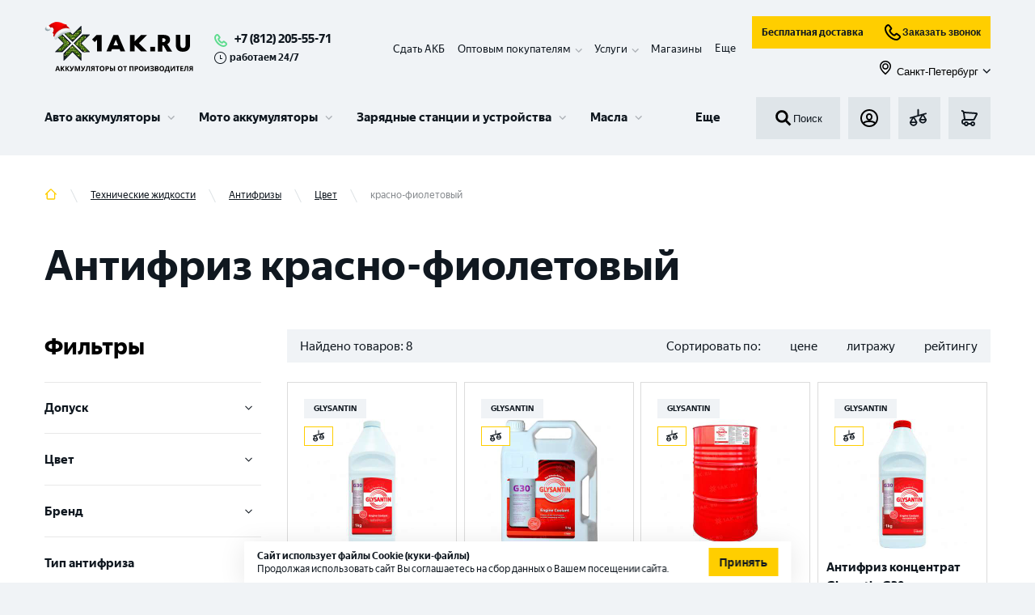

--- FILE ---
content_type: text/html; charset=utf-8
request_url: https://1ak.ru/tehnicheskie-zhidkosti/antifrizy/cvet/krasno-fioletovyy
body_size: 46110
content:
<!DOCTYPE html><html lang="ru"><head><script>(function(w,d,s,l,i){w[l]=w[l]||[];w[l].push({'gtm.start': new Date().getTime(),event:'gtm.js'});var f=d.getElementsByTagName(s)[0], j=d.createElement(s),dl=l!='dataLayer'?'&l='+l:'';j.async=true;j.src= 'https://www.googletagmanager.com/gtm.js?id='+i+dl;f.parentNode.insertBefore(j,f); })(window,document,'script','dataLayer','GTM-KKSFLPR');</script><meta http-equiv="X-UA-Compatible" content="IE=edge"/><link rel="apple-touch-icon" sizes="180x180" href="/img/apple-touch-icon.png"/><link rel="icon" type="image/png" sizes="32x32" href="/img/favicon-32x32.png"/><link rel="icon" type="image/png" sizes="16x16" href="/img/favicon-16x16.png"/><meta name="theme-color" content="#317EFB"/><script type="text/javascript">var js=document.createElement("script");js.async = true;js.src="https://pro.aktivator.top/widget/js/widget.js?"+Date.now();document.getElementsByTagName("head")[0].appendChild(js);</script><style>.bx-touch .b24-widget-button-popup-image {display: none !important;}</style><meta name="viewport" content="width=device-width"/><meta charSet="utf-8"/><script type="application/ld+json">{"@context":"http:\/\/schema.org","@type":"Product","name":"\u0410\u043d\u0442\u0438\u0444\u0440\u0438\u0437 \u043a\u0440\u0430\u0441\u043d\u043e-\u0444\u0438\u043e\u043b\u0435\u0442\u043e\u0432\u044b\u0439","offers":{"@type":"AggregateOffer","highPrice":null,"lowPrice":null,"offerCount":8,"priceCurrency":"RUB"}}</script><title>Антифриз красно-фиолетовый | Купить на 1AK.RU</title><meta name="robots" content="index,follow"/><meta name="googlebot" content="index,follow"/><meta name="description" content="Антифриз красно-фиолетовый. Розничная и оптовая продажа &amp;#9989; Выгодные условия доставки по СПБ и Великому Новгороду. Заказывайте и звоните ☎️ 8 (812) 564 54 91"/><meta property="og:title" content="Антифриз красно-фиолетовый | Купить на 1AK.RU"/><meta property="og:description" content="Антифриз красно-фиолетовый. Розничная и оптовая продажа &amp;#9989; Выгодные условия доставки по СПБ и Великому Новгороду. Заказывайте и звоните ☎️ 8 (812) 564 54 91"/><meta property="og:url" content="https://1ak.ru/tehnicheskie-zhidkosti/antifrizy/cvet/krasno-fioletovyy"/><meta property="og:type" content="website"/><meta property="og:image" content="https://1ak.ru/img/no-image.jpg"/><link rel="canonical" href="https://1ak.ru/tehnicheskie-zhidkosti/antifrizy/cvet/krasno-fioletovyy"/><meta name="next-head-count" content="13"/><link rel="preload" href="/_next/static/css/fc40f0d4461231512540.css" as="style"/><link rel="stylesheet" href="/_next/static/css/fc40f0d4461231512540.css" data-n-g=""/><noscript data-n-css=""></noscript><script defer="" nomodule="" src="/_next/static/chunks/polyfills-381dbb3c33243b4920e6.js"></script><script defer="" src="/_next/static/chunks/5675-079c303cf259be7d3a2c.js"></script><script defer="" src="/_next/static/chunks/4449.7f571c67b522e50fba19.js"></script><script defer="" src="/_next/static/chunks/1655-68c646ba6d9cffa0c7ea.js"></script><script defer="" src="/_next/static/chunks/6066-f8a20080ca9112fd11b9.js"></script><script defer="" src="/_next/static/chunks/8648-25df25b20a538d5e9f30.js"></script><script defer="" src="/_next/static/chunks/6744.5a190f020a58d600e598.js"></script><script defer="" src="/_next/static/chunks/4454.e9198a4838d158e62c2c.js"></script><script defer="" src="/_next/static/chunks/7587.9d32a113f6ffe9c2d0d3.js"></script><script defer="" src="/_next/static/chunks/3017.83be57bbf7ab4527ef1c.js"></script><script defer="" src="/_next/static/chunks/9690.523b3ee44b5ae93c6b13.js"></script><script src="/_next/static/chunks/webpack-2e48fb1fafb56fa75192.js" defer=""></script><script src="/_next/static/chunks/framework-b9264fda0650d5c21b0e.js" defer=""></script><script src="/_next/static/chunks/main-68c4698afcf4cb5f4085.js" defer=""></script><script src="/_next/static/chunks/pages/_app-7a77158f82ba6c949550.js" defer=""></script><script src="/_next/static/chunks/commons-f870995d5ac97d2cf66d.js" defer=""></script><script src="/_next/static/chunks/pages/%5B...slug%5D-c68093e7d0f149638475.js" defer=""></script><script src="/_next/static/fMWGSs8KBTlTJbrkB4_ki/_buildManifest.js" defer=""></script><script src="/_next/static/fMWGSs8KBTlTJbrkB4_ki/_ssgManifest.js" defer=""></script></head><body><aktiv-fortune id="1973"></aktiv-fortune><noscript><iframe src="https://www.googletagmanager.com/ns.html?id=GTM-KKSFLPR" height="0" width="0" style="display:none;visibility:hidden"></iframe></noscript><div id="__next"><section class="top" id="top"><div class="fixed-panel"><div class="container"><div class="working_hour mobile"><svg role="img"><use xlink:href="/img/sprite.svg#time"></use></svg>работаем 24/7</div><header class="header"><div class="header__line-1"><div class="header__line-left"><div class="header__logo"><a class="logo__link" href="/"><img class="logo" src="/img/logo_new_year_2.svg" alt="1ak.ru лого" title="1ak.ru"/></a></div><div class="header__phones"><div class="header__phones-body"><a class="header_phone" href="tel:+78122055571">+7 (812) 205-55-71</a></div><div class="working_hour descktop"><svg role="img"><use xlink:href="/img/sprite.svg#time"></use></svg>работаем 24/7</div></div></div><div class="header__mobile-block"><div class="header__basket"><a class="button-basket btn" href="/basket"><div style="display:inline-block;max-width:100%;overflow:hidden;position:relative;box-sizing:border-box;margin:0"><div style="box-sizing:border-box;display:block;max-width:100%"><img style="max-width:100%;display:block;margin:0;border:none;padding:0" alt="" aria-hidden="true" role="presentation" src="[data-uri]"/></div><noscript><img alt="basket" srcSet="/_next/image?url=%2F_next%2Fstatic%2Fimage%2Fassets%2Fimg%2Fbasket.93e0ebdfe23c4f1456f3e8d33f947cfb.svg&amp;w=32&amp;q=75 1x, /_next/image?url=%2F_next%2Fstatic%2Fimage%2Fassets%2Fimg%2Fbasket.93e0ebdfe23c4f1456f3e8d33f947cfb.svg&amp;w=48&amp;q=75 2x" src="/_next/image?url=%2F_next%2Fstatic%2Fimage%2Fassets%2Fimg%2Fbasket.93e0ebdfe23c4f1456f3e8d33f947cfb.svg&amp;w=48&amp;q=75" decoding="async" style="position:absolute;top:0;left:0;bottom:0;right:0;box-sizing:border-box;padding:0;border:none;margin:auto;display:block;width:0;height:0;min-width:100%;max-width:100%;min-height:100%;max-height:100%"/></noscript><img alt="basket" src="[data-uri]" decoding="async" style="position:absolute;top:0;left:0;bottom:0;right:0;box-sizing:border-box;padding:0;border:none;margin:auto;display:block;width:0;height:0;min-width:100%;max-width:100%;min-height:100%;max-height:100%"/></div></a></div><div class="header__mobile-menu"><button class="button-menu btn" id="menu-burger-btn"><div style="display:inline-block;max-width:100%;overflow:hidden;position:relative;box-sizing:border-box;margin:0"><div style="box-sizing:border-box;display:block;max-width:100%"><img style="max-width:100%;display:block;margin:0;border:none;padding:0" alt="" aria-hidden="true" role="presentation" src="[data-uri]"/></div><noscript><img alt="menu_toggle" srcSet="/_next/image?url=%2F_next%2Fstatic%2Fimage%2Fassets%2Fimg%2Fmenu_toggle.dbaa2e3adb59dd17a4c2476d47bafa71.svg&amp;w=32&amp;q=75 1x, /_next/image?url=%2F_next%2Fstatic%2Fimage%2Fassets%2Fimg%2Fmenu_toggle.dbaa2e3adb59dd17a4c2476d47bafa71.svg&amp;w=48&amp;q=75 2x" src="/_next/image?url=%2F_next%2Fstatic%2Fimage%2Fassets%2Fimg%2Fmenu_toggle.dbaa2e3adb59dd17a4c2476d47bafa71.svg&amp;w=48&amp;q=75" decoding="async" style="position:absolute;top:0;left:0;bottom:0;right:0;box-sizing:border-box;padding:0;border:none;margin:auto;display:block;width:0;height:0;min-width:100%;max-width:100%;min-height:100%;max-height:100%"/></noscript><img alt="menu_toggle" src="[data-uri]" decoding="async" style="position:absolute;top:0;left:0;bottom:0;right:0;box-sizing:border-box;padding:0;border:none;margin:auto;display:block;width:0;height:0;min-width:100%;max-width:100%;min-height:100%;max-height:100%"/></div></button></div></div><div class="header__line-right"><div class="header-panel__fixed-container"><ul class="header__submenu" itemscope="" itemType="https://schema.org/SiteNavigationElement"><li itemProp="about" itemscope="" itemType="https://schema.org/ItemList" class="header__submenu__item"><meta itemProp="name" content="Сдать АКБ"/><a itemProp="url" href="/tradein">Сдать АКБ</a></li><li itemProp="about" itemscope="" itemType="https://schema.org/ItemList" class="header__submenu__item has-children"><meta itemProp="name" content="Оптовым покупателям"/><span itemProp="name">Оптовым покупателям</span><div class="submenu-children"><ul><li itemProp="itemListElement" itemscope="" itemType="https://schema.org/ItemList"><meta itemProp="name" content="Торговым компаниям"/><a itemProp="url" href="/opt">Торговым компаниям</a></li><li itemProp="itemListElement" itemscope="" itemType="https://schema.org/ItemList"><meta itemProp="name" content="Промышленные АКБ "/><a itemProp="url" href="/prom-akb">Промышленные АКБ </a></li></ul></div></li><li itemProp="about" itemscope="" itemType="https://schema.org/ItemList" class="header__submenu__item has-children"><span itemProp="name">Услуги</span><div class="submenu-children"><ul><li itemProp="itemListElement" itemscope="" itemType="https://schema.org/ItemList"><meta itemProp="name" content="Установка аккумулятора"/><a itemProp="url" href="/services/ustanovka-akkumulyatora">Установка аккумулятора</a></li><li itemProp="itemListElement" itemscope="" itemType="https://schema.org/ItemList"><meta itemProp="name" content="Диагностика аккумулятора"/><a itemProp="url" href="/services/diagnostika-akkumulyatora">Диагностика аккумулятора</a></li><li itemProp="itemListElement" itemscope="" itemType="https://schema.org/ItemList"><meta itemProp="name" content="Собственная Li-ion мастерская в г. Санкт – Петербург"/><a itemProp="url" href="/services/sobstvennaya-li-ion-masterskaya-v-g-sankt-peterburg">Собственная Li-ion мастерская в г. Санкт – Петербург</a></li><li itemProp="itemListElement" itemscope="" itemType="https://schema.org/ItemList"><meta itemProp="name" content="Ремонт аккумуляторов для электровелосипедов и самокатов"/><a itemProp="url" href="/services/remont-akkumulyatorov-dlya-elektrovelosipedov-i-samokatov">Ремонт аккумуляторов для электровелосипедов и самокатов</a></li><li itemProp="itemListElement" itemscope="" itemType="https://schema.org/ItemList"><meta itemProp="name" content="Ремонт и восстановление Li-ion аккумуляторов"/><a itemProp="url" href="/services/remont-i-vosstanovlenie-litij-ionnyh-akkumulyatorov">Ремонт и восстановление Li-ion аккумуляторов</a></li><li itemProp="itemListElement" itemscope="" itemType="https://schema.org/ItemList"><meta itemProp="name" content="Сборка литий-ионных аккумуляторов"/><a itemProp="url" href="/services/sborka-litij-ionnyh-akkumulyatorov">Сборка литий-ионных аккумуляторов</a></li><li itemProp="itemListElement" itemscope="" itemType="https://schema.org/ItemList"><meta itemProp="name" content="Ремонт и восстановление тяговых аккумуляторов"/><a itemProp="url" href="/services/remont-i-vosstanovlenie-tyagovyh-akkumulyatorov">Ремонт и восстановление тяговых аккумуляторов</a></li><li itemProp="itemListElement" itemscope="" itemType="https://schema.org/ItemList"><meta itemProp="name" content="Ремонт аккумуляторов для электроинструмента"/><a itemProp="url" href="/services/remont-akkumulyatorov-dlya-elektroinstrumenta">Ремонт аккумуляторов для электроинструмента</a></li><li itemProp="itemListElement" itemscope="" itemType="https://schema.org/ItemList"><meta itemProp="name" content="Ремонт аккумулятора пылесоса"/><a itemProp="url" href="/services/remont-akkumulyatora-pylesosa">Ремонт аккумулятора пылесоса</a></li><li itemProp="itemListElement" itemscope="" itemType="https://schema.org/ItemList"><meta itemProp="name" content="Все услуги"/><a itemProp="url" class="more" href="/services">Все услуги</a></li></ul></div></li><li itemProp="about" itemscope="" itemType="https://schema.org/ItemList" class="header__submenu__item"><meta itemProp="name" content="Контакты"/><a itemProp="url" href="/contacts">Магазины</a></li><li itemProp="about" itemscope="" itemType="https://schema.org/ItemList" class="header__submenu__item hide"><meta itemProp="name" content="Клиентам"/><a itemProp="url" href="/faq">Клиентам</a></li><li itemProp="about" itemscope="" itemType="https://schema.org/ItemList" class="header__submenu__item hide"><meta itemProp="name" content="Доставка и оплата"/><a itemProp="url" href="/delivery">Доставка и оплата</a></li><li class="more expanded">Еще</li></ul><div class="header-panel__fixed"><div class="header__search"><button class="search-form__submit"><div style="display:inline-block;max-width:100%;overflow:hidden;position:relative;box-sizing:border-box;margin:0"><div style="box-sizing:border-box;display:block;max-width:100%"><img style="max-width:100%;display:block;margin:0;border:none;padding:0" alt="" aria-hidden="true" role="presentation" src="[data-uri]"/></div><noscript><img alt="search" srcSet="/_next/image?url=%2F_next%2Fstatic%2Fimage%2Fassets%2Fimg%2Fsearch.8e66d113002d3c9ffbd764d8689ab156.svg&amp;w=32&amp;q=75 1x, /_next/image?url=%2F_next%2Fstatic%2Fimage%2Fassets%2Fimg%2Fsearch.8e66d113002d3c9ffbd764d8689ab156.svg&amp;w=48&amp;q=75 2x" src="/_next/image?url=%2F_next%2Fstatic%2Fimage%2Fassets%2Fimg%2Fsearch.8e66d113002d3c9ffbd764d8689ab156.svg&amp;w=48&amp;q=75" decoding="async" style="position:absolute;top:0;left:0;bottom:0;right:0;box-sizing:border-box;padding:0;border:none;margin:auto;display:block;width:0;height:0;min-width:100%;max-width:100%;min-height:100%;max-height:100%"/></noscript><img alt="search" src="[data-uri]" decoding="async" style="position:absolute;top:0;left:0;bottom:0;right:0;box-sizing:border-box;padding:0;border:none;margin:auto;display:block;width:0;height:0;min-width:100%;max-width:100%;min-height:100%;max-height:100%"/></div>Поиск</button></div><div class="header__line-2-group subheader-buttons"><div class="header__login"><button class="button-login btn show-modal"><div style="display:inline-block;max-width:100%;overflow:hidden;position:relative;box-sizing:border-box;margin:0"><div style="box-sizing:border-box;display:block;max-width:100%"><img style="max-width:100%;display:block;margin:0;border:none;padding:0" alt="" aria-hidden="true" role="presentation" src="[data-uri]"/></div><noscript><img alt="login" srcSet="/_next/image?url=%2F_next%2Fstatic%2Fimage%2Fassets%2Fimg%2Flogin.e8a2279560f10b32cd189feb5cef64b6.svg&amp;w=32&amp;q=75 1x, /_next/image?url=%2F_next%2Fstatic%2Fimage%2Fassets%2Fimg%2Flogin.e8a2279560f10b32cd189feb5cef64b6.svg&amp;w=48&amp;q=75 2x" src="/_next/image?url=%2F_next%2Fstatic%2Fimage%2Fassets%2Fimg%2Flogin.e8a2279560f10b32cd189feb5cef64b6.svg&amp;w=48&amp;q=75" decoding="async" style="position:absolute;top:0;left:0;bottom:0;right:0;box-sizing:border-box;padding:0;border:none;margin:auto;display:block;width:0;height:0;min-width:100%;max-width:100%;min-height:100%;max-height:100%"/></noscript><img alt="login" src="[data-uri]" decoding="async" style="position:absolute;top:0;left:0;bottom:0;right:0;box-sizing:border-box;padding:0;border:none;margin:auto;display:block;width:0;height:0;min-width:100%;max-width:100%;min-height:100%;max-height:100%"/></div></button></div><div class="header__fav"><a class="button-fav btn" href="/compare"><div style="display:inline-block;max-width:100%;overflow:hidden;position:relative;box-sizing:border-box;margin:0"><div style="box-sizing:border-box;display:block;max-width:100%"><img style="max-width:100%;display:block;margin:0;border:none;padding:0" alt="" aria-hidden="true" role="presentation" src="[data-uri]"/></div><noscript><img alt="compare" srcSet="/_next/image?url=%2F_next%2Fstatic%2Fimage%2Fassets%2Fimg%2Fcompare.a946ac8f5b6b39eccb64aa74af783356.svg&amp;w=32&amp;q=75 1x, /_next/image?url=%2F_next%2Fstatic%2Fimage%2Fassets%2Fimg%2Fcompare.a946ac8f5b6b39eccb64aa74af783356.svg&amp;w=48&amp;q=75 2x" src="/_next/image?url=%2F_next%2Fstatic%2Fimage%2Fassets%2Fimg%2Fcompare.a946ac8f5b6b39eccb64aa74af783356.svg&amp;w=48&amp;q=75" decoding="async" style="position:absolute;top:0;left:0;bottom:0;right:0;box-sizing:border-box;padding:0;border:none;margin:auto;display:block;width:0;height:0;min-width:100%;max-width:100%;min-height:100%;max-height:100%"/></noscript><img alt="compare" src="[data-uri]" decoding="async" style="position:absolute;top:0;left:0;bottom:0;right:0;box-sizing:border-box;padding:0;border:none;margin:auto;display:block;width:0;height:0;min-width:100%;max-width:100%;min-height:100%;max-height:100%"/></div></a></div><div class="header__basket"><a class="button-basket btn" href="/basket"><div style="display:inline-block;max-width:100%;overflow:hidden;position:relative;box-sizing:border-box;margin:0"><div style="box-sizing:border-box;display:block;max-width:100%"><img style="max-width:100%;display:block;margin:0;border:none;padding:0" alt="" aria-hidden="true" role="presentation" src="[data-uri]"/></div><noscript><img alt="basket" srcSet="/_next/image?url=%2F_next%2Fstatic%2Fimage%2Fassets%2Fimg%2Fbasket.93e0ebdfe23c4f1456f3e8d33f947cfb.svg&amp;w=32&amp;q=75 1x, /_next/image?url=%2F_next%2Fstatic%2Fimage%2Fassets%2Fimg%2Fbasket.93e0ebdfe23c4f1456f3e8d33f947cfb.svg&amp;w=48&amp;q=75 2x" src="/_next/image?url=%2F_next%2Fstatic%2Fimage%2Fassets%2Fimg%2Fbasket.93e0ebdfe23c4f1456f3e8d33f947cfb.svg&amp;w=48&amp;q=75" decoding="async" style="position:absolute;top:0;left:0;bottom:0;right:0;box-sizing:border-box;padding:0;border:none;margin:auto;display:block;width:0;height:0;min-width:100%;max-width:100%;min-height:100%;max-height:100%"/></noscript><img alt="basket" src="[data-uri]" decoding="async" style="position:absolute;top:0;left:0;bottom:0;right:0;box-sizing:border-box;padding:0;border:none;margin:auto;display:block;width:0;height:0;min-width:100%;max-width:100%;min-height:100%;max-height:100%"/></div></a></div></div></div></div><div class="d-flex flex-column"><div class="d-flex flex-row mb-10 header__subbutons"><a class="button button--business" href="/dostavka-akkumulyatorov">Бесплатная доставка</a><button class="button button--business"><div style="display:inline-block;max-width:100%;overflow:hidden;position:relative;box-sizing:border-box;margin:0"><div style="box-sizing:border-box;display:block;max-width:100%"><img style="max-width:100%;display:block;margin:0;border:none;padding:0" alt="" aria-hidden="true" role="presentation" src="[data-uri]"/></div><noscript><img alt="callphone" srcSet="/_next/image?url=%2F_next%2Fstatic%2Fimage%2Fassets%2Fimg%2Fcallphone.04f997070a4797561fd661a372cf17b4.svg&amp;w=32&amp;q=75 1x, /_next/image?url=%2F_next%2Fstatic%2Fimage%2Fassets%2Fimg%2Fcallphone.04f997070a4797561fd661a372cf17b4.svg&amp;w=48&amp;q=75 2x" src="/_next/image?url=%2F_next%2Fstatic%2Fimage%2Fassets%2Fimg%2Fcallphone.04f997070a4797561fd661a372cf17b4.svg&amp;w=48&amp;q=75" decoding="async" style="position:absolute;top:0;left:0;bottom:0;right:0;box-sizing:border-box;padding:0;border:none;margin:auto;display:block;width:0;height:0;min-width:100%;max-width:100%;min-height:100%;max-height:100%"/></noscript><img alt="callphone" src="[data-uri]" decoding="async" style="position:absolute;top:0;left:0;bottom:0;right:0;box-sizing:border-box;padding:0;border:none;margin:auto;display:block;width:0;height:0;min-width:100%;max-width:100%;min-height:100%;max-height:100%"/></div>Заказать звонок</button></div><button class="button button--link ms-auto"><span class="button__prefix"><div style="display:inline-block;max-width:100%;overflow:hidden;position:relative;box-sizing:border-box;margin:0"><div style="box-sizing:border-box;display:block;max-width:100%"><img style="max-width:100%;display:block;margin:0;border:none;padding:0" alt="" aria-hidden="true" role="presentation" src="[data-uri]"/></div><noscript><img alt="map" srcSet="/_next/image?url=%2F_next%2Fstatic%2Fimage%2Fassets%2Fimg%2Fmap.7a1ccb37f377f3312b5b97c13d80166c.svg&amp;w=32&amp;q=75 1x, /_next/image?url=%2F_next%2Fstatic%2Fimage%2Fassets%2Fimg%2Fmap.7a1ccb37f377f3312b5b97c13d80166c.svg&amp;w=48&amp;q=75 2x" src="/_next/image?url=%2F_next%2Fstatic%2Fimage%2Fassets%2Fimg%2Fmap.7a1ccb37f377f3312b5b97c13d80166c.svg&amp;w=48&amp;q=75" decoding="async" style="position:absolute;top:0;left:0;bottom:0;right:0;box-sizing:border-box;padding:0;border:none;margin:auto;display:block;width:0;height:0;min-width:100%;max-width:100%;min-height:100%;max-height:100%" class="button__icon button__icon--s-18"/></noscript><img alt="map" src="[data-uri]" decoding="async" class="button__icon button__icon--s-18" style="position:absolute;top:0;left:0;bottom:0;right:0;box-sizing:border-box;padding:0;border:none;margin:auto;display:block;width:0;height:0;min-width:100%;max-width:100%;min-height:100%;max-height:100%"/></div></span><span class="button__text">Санкт-Петербург</span><span class="button__suffix"><svg role="img" class="button__icon button__icon--s-10"><use xlink:href="/img/sprite.svg#menu-children"></use></svg></span></button></div></div></div><div class="header__line-2"><div class="menu-wrapper"><div id="partial-container"><nav id="menu-v3" class="menu-v3"><ul class="menu-v3-lvl-1-list"><li class="menu-v3-lvl-1-item menu-v3-lvl-1-item--has-children menu-v3-lvl-1-list__item menu-v3-lvl-1-item--first"><a href="/akkumulyatory/dlya-legkovyh-avtotomobiley" data-content="#panel-21" class="menu-v3-lvl-1-item__link">Авто аккумуляторы</a><div class="menu-v3-dropdown menu-v3-lvl-1-item__dropdown"><div class="menu-v3-dropdown__wrapper"><div id="panel-21" class="menu-v3-panel-navigation"><ul class="menu-v3-panel-navigation__list"><li class="menu-v3-panel-navigation-item menu-v3-panel-navigation-item--active"><a href="/akkumulyatory/dlya-legkovyh-avtotomobiley" data-content="#panel-22" class="menu-v3-btn menu-v3-btn--navigation">Аккумуляторы для легковых авто</a></li><li class="menu-v3-panel-navigation-item"><a href="/akkumulyatory/dlya-gruzovyh-avtomobiley" data-content="#panel-35" class="menu-v3-btn menu-v3-btn--navigation">Аккумуляторы для грузовых авто</a></li><li class="menu-v3-panel-navigation-item"><a href="/akkumulyatory/dlya-lodok-i-katerov" data-content="#panel-36" class="menu-v3-btn menu-v3-btn--navigation">Аккумуляторы для лодок и катеров</a></li><li class="menu-v3-panel-navigation-item"><a href="/akkumulyatory/tyagovye-akb" data-content="#panel-63" class="menu-v3-btn menu-v3-btn--navigation">Тяговые АКБ</a></li><li class="menu-v3-panel-navigation-item"><a href="/akkumulyatory/dlya-legkovyh-avtotomobiley" data-content="#panel-99" class="menu-v3-btn menu-v3-btn--navigation">Все Авто аккумуляторы</a></li></ul></div><div id="panel-22" class="menu-v3-panel-content menu-v3-panel-content--active"><div class="menu-v3-panel-content-lvl-1-item"><div class="menu-v3-panel-content-lvl-1-item__title">По бренду <a href="/akkumulyatory/dlya-legkovyh-avtotomobiley/brend" class="menu-v3-btn menu-v3-btn--link-strong menu-v3-panel-content-lvl-1-item__title-btn">Все</a></div><ul class="menu-v3-panel-content-lvl-1-item__list"><li class="menu-v3-panel-content-lvl-2-item menu-v3-panel-content-lvl-1-item__item"><a href="/akkumulyatory/dlya-legkovyh-avtotomobiley/brend/zubr-2" class="menu-v3-btn menu-v3-btn--content">ZUBR</a></li><li class="menu-v3-panel-content-lvl-2-item menu-v3-panel-content-lvl-1-item__item"><a href="/akkumulyatory/dlya-legkovyh-avtotomobiley/brend/volat" class="menu-v3-btn menu-v3-btn--content">VOLAT</a></li><li class="menu-v3-panel-content-lvl-2-item menu-v3-panel-content-lvl-1-item__item"><a href="/akkumulyatory/dlya-legkovyh-avtotomobiley/brend/atlant" class="menu-v3-btn menu-v3-btn--content">ATLANT</a></li><li class="menu-v3-panel-content-lvl-2-item menu-v3-panel-content-lvl-1-item__item"><a href="/akkumulyatory/dlya-legkovyh-avtotomobiley/brend/forse" class="menu-v3-btn menu-v3-btn--content">FORSE</a></li><li class="menu-v3-panel-content-lvl-2-item menu-v3-panel-content-lvl-1-item__item"><a href="/akkumulyatory/dlya-legkovyh-avtotomobiley/brend/master-batteries" class="menu-v3-btn menu-v3-btn--content">MASTER BATTERIES</a></li><li class="menu-v3-panel-content-lvl-2-item menu-v3-panel-content-lvl-1-item__item"><a href="/akkumulyatory/dlya-legkovyh-avtotomobiley/brend/akom" class="menu-v3-btn menu-v3-btn--content">АКОМ</a></li><li class="menu-v3-panel-content-lvl-2-item menu-v3-panel-content-lvl-1-item__item"><a href="/akkumulyatory/dlya-legkovyh-avtotomobiley/brend/topla" class="menu-v3-btn menu-v3-btn--content">TOPLA</a></li><li class="menu-v3-panel-content-lvl-2-item menu-v3-panel-content-lvl-1-item__item"><a href="/akkumulyatory/dlya-legkovyh-avtotomobiley/brend/varta" class="menu-v3-btn menu-v3-btn--content">VARTA</a></li><li class="menu-v3-panel-content-lvl-2-item menu-v3-panel-content-lvl-1-item__item"><a href="/akkumulyatory/dlya-legkovyh-avtotomobiley/brend/eurostart-2" class="menu-v3-btn menu-v3-btn--content">EUROSTART</a></li><li class="menu-v3-panel-content-lvl-2-item menu-v3-panel-content-lvl-1-item__item"><a href="/akkumulyatory/dlya-legkovyh-avtotomobiley/brend/specbat" class="menu-v3-btn menu-v3-btn--content">SPECBAT</a></li><li class="menu-v3-panel-content-lvl-2-item menu-v3-panel-content-lvl-1-item__item"><a href="/akkumulyatory/dlya-legkovyh-avtotomobiley/brend/minsu" class="menu-v3-btn menu-v3-btn--content">MINSU</a></li><li class="menu-v3-panel-content-lvl-2-item menu-v3-panel-content-lvl-1-item__item"><a href="/akkumulyatory/dlya-legkovyh-avtotomobiley/brend/enrun" class="menu-v3-btn menu-v3-btn--content">ENRUN</a></li></ul></div><div class="menu-v3-panel-content-lvl-1-item"><div class="menu-v3-panel-content-lvl-1-item__title">По емкости <a href="/akkumulyatory/dlya-legkovyh-avtotomobiley/emkost" class="menu-v3-btn menu-v3-btn--link-strong menu-v3-panel-content-lvl-1-item__title-btn">Все</a></div><ul class="menu-v3-panel-content-lvl-1-item__list"><li class="menu-v3-panel-content-lvl-2-item menu-v3-panel-content-lvl-1-item__item"><a href="/akkumulyatory/dlya-legkovyh-avtotomobiley/emkost/48-ah" class="menu-v3-btn menu-v3-btn--content">48 Ач</a></li><li class="menu-v3-panel-content-lvl-2-item menu-v3-panel-content-lvl-1-item__item"><a href="/akkumulyatory/dlya-legkovyh-avtotomobiley/emkost/50-ah" class="menu-v3-btn menu-v3-btn--content">50 Ач</a></li><li class="menu-v3-panel-content-lvl-2-item menu-v3-panel-content-lvl-1-item__item"><a href="/akkumulyatory/dlya-legkovyh-avtotomobiley/emkost/55-ah" class="menu-v3-btn menu-v3-btn--content">55 Ач</a></li><li class="menu-v3-panel-content-lvl-2-item menu-v3-panel-content-lvl-1-item__item"><a href="/akkumulyatory/dlya-legkovyh-avtotomobiley/emkost/60-ah" class="menu-v3-btn menu-v3-btn--content">60 Ач</a></li><li class="menu-v3-panel-content-lvl-2-item menu-v3-panel-content-lvl-1-item__item"><a href="/akkumulyatory/dlya-legkovyh-avtotomobiley/emkost/63-ah" class="menu-v3-btn menu-v3-btn--content">63 Ач</a></li><li class="menu-v3-panel-content-lvl-2-item menu-v3-panel-content-lvl-1-item__item"><a href="/akkumulyatory/dlya-legkovyh-avtotomobiley/emkost/65-ah" class="menu-v3-btn menu-v3-btn--content">65 Ач</a></li><li class="menu-v3-panel-content-lvl-2-item menu-v3-panel-content-lvl-1-item__item"><a href="/akkumulyatory/dlya-legkovyh-avtotomobiley/emkost/70-ah" class="menu-v3-btn menu-v3-btn--content">70 Ач</a></li><li class="menu-v3-panel-content-lvl-2-item menu-v3-panel-content-lvl-1-item__item"><a href="/akkumulyatory/dlya-legkovyh-avtotomobiley/emkost/75-ah" class="menu-v3-btn menu-v3-btn--content">75 Ач</a></li><li class="menu-v3-panel-content-lvl-2-item menu-v3-panel-content-lvl-1-item__item"><a href="/akkumulyatory/dlya-legkovyh-avtotomobiley/emkost/80-ah" class="menu-v3-btn menu-v3-btn--content">80 Ач</a></li><li class="menu-v3-panel-content-lvl-2-item menu-v3-panel-content-lvl-1-item__item"><a href="/akkumulyatory/dlya-legkovyh-avtotomobiley/emkost/90-ah" class="menu-v3-btn menu-v3-btn--content">90 Ач</a></li><li class="menu-v3-panel-content-lvl-2-item menu-v3-panel-content-lvl-1-item__item"><a href="/akkumulyatory/dlya-legkovyh-avtotomobiley/emkost/95-ah" class="menu-v3-btn menu-v3-btn--content">95 Ач</a></li><li class="menu-v3-panel-content-lvl-2-item menu-v3-panel-content-lvl-1-item__item"><a href="/akkumulyatory/dlya-legkovyh-avtotomobiley/emkost/100-ah" class="menu-v3-btn menu-v3-btn--content">100 Ач</a></li></ul></div><div class="menu-v3-panel-content-lvl-1-item"><div class="menu-v3-panel-content-lvl-1-item__title">По марке авто <a href="/akkumulyatory/dlya-legkovyh-avtotomobiley/mark" class="menu-v3-btn menu-v3-btn--link-strong menu-v3-panel-content-lvl-1-item__title-btn">Все</a></div><ul class="menu-v3-panel-content-lvl-1-item__list"><li class="menu-v3-panel-content-lvl-2-item menu-v3-panel-content-lvl-1-item__item"><a href="/akkumulyatory/dlya-legkovyh-avtotomobiley/mark/vw" class="menu-v3-btn menu-v3-btn--content">VW</a></li><li class="menu-v3-panel-content-lvl-2-item menu-v3-panel-content-lvl-1-item__item"><a href="/akkumulyatory/dlya-legkovyh-avtotomobiley/mark/lada" class="menu-v3-btn menu-v3-btn--content">LADA</a></li><li class="menu-v3-panel-content-lvl-2-item menu-v3-panel-content-lvl-1-item__item"><a href="/akkumulyatory/dlya-legkovyh-avtotomobiley/mark/nissan" class="menu-v3-btn menu-v3-btn--content">NISSAN</a></li><li class="menu-v3-panel-content-lvl-2-item menu-v3-panel-content-lvl-1-item__item"><a href="/akkumulyatory/dlya-legkovyh-avtotomobiley/mark/kia" class="menu-v3-btn menu-v3-btn--content">KIA</a></li><li class="menu-v3-panel-content-lvl-2-item menu-v3-panel-content-lvl-1-item__item"><a href="/akkumulyatory/dlya-legkovyh-avtotomobiley/mark/chevrolet" class="menu-v3-btn menu-v3-btn--content">CHEVROLET</a></li><li class="menu-v3-panel-content-lvl-2-item menu-v3-panel-content-lvl-1-item__item"><a href="/akkumulyatory/dlya-legkovyh-avtotomobiley/mark/opel" class="menu-v3-btn menu-v3-btn--content">OPEL</a></li><li class="menu-v3-panel-content-lvl-2-item menu-v3-panel-content-lvl-1-item__item"><a href="/akkumulyatory/dlya-legkovyh-avtotomobiley/mark/ford" class="menu-v3-btn menu-v3-btn--content">FORD</a></li><li class="menu-v3-panel-content-lvl-2-item menu-v3-panel-content-lvl-1-item__item"><a href="/akkumulyatory/dlya-legkovyh-avtotomobiley/mark/audi" class="menu-v3-btn menu-v3-btn--content">AUDI</a></li><li class="menu-v3-panel-content-lvl-2-item menu-v3-panel-content-lvl-1-item__item"><a href="/akkumulyatory/dlya-legkovyh-avtotomobiley/mark/renault" class="menu-v3-btn menu-v3-btn--content">RENAULT</a></li><li class="menu-v3-panel-content-lvl-2-item menu-v3-panel-content-lvl-1-item__item"><a href="/akkumulyatory/dlya-legkovyh-avtotomobiley/mark/peugeot" class="menu-v3-btn menu-v3-btn--content">PEUGEOT</a></li></ul></div></div><div id="panel-35" class="menu-v3-panel-content"><div class="menu-v3-panel-content-lvl-1-item"><div class="menu-v3-panel-content-lvl-1-item__title">По бренду <a href="/akkumulyatory/dlya-gruzovyh-avtomobiley/brend" class="menu-v3-btn menu-v3-btn--link-strong menu-v3-panel-content-lvl-1-item__title-btn">Все</a></div><ul class="menu-v3-panel-content-lvl-1-item__list"><li class="menu-v3-panel-content-lvl-2-item menu-v3-panel-content-lvl-1-item__item"><a href="/akkumulyatory/dlya-gruzovyh-avtomobiley/brend/zubr-2" class="menu-v3-btn menu-v3-btn--content">ZUBR</a></li><li class="menu-v3-panel-content-lvl-2-item menu-v3-panel-content-lvl-1-item__item"><a href="/akkumulyatory/dlya-gruzovyh-avtomobiley/brend/master-batteries" class="menu-v3-btn menu-v3-btn--content">MASTER BATTERIES</a></li><li class="menu-v3-panel-content-lvl-2-item menu-v3-panel-content-lvl-1-item__item"><a href="/akkumulyatory/dlya-gruzovyh-avtomobiley/brend/eurostart-2" class="menu-v3-btn menu-v3-btn--content">EUROSTART</a></li><li class="menu-v3-panel-content-lvl-2-item menu-v3-panel-content-lvl-1-item__item"><a href="/akkumulyatory/dlya-gruzovyh-avtomobiley/brend/ursa" class="menu-v3-btn menu-v3-btn--content">URSA</a></li><li class="menu-v3-panel-content-lvl-2-item menu-v3-panel-content-lvl-1-item__item"><a href="/akkumulyatory/dlya-gruzovyh-avtomobiley/brend/volat" class="menu-v3-btn menu-v3-btn--content">VOLAT</a></li><li class="menu-v3-panel-content-lvl-2-item menu-v3-panel-content-lvl-1-item__item"><a href="/akkumulyatory/dlya-gruzovyh-avtomobiley/brend/atlant" class="menu-v3-btn menu-v3-btn--content">ATLANT</a></li><li class="menu-v3-panel-content-lvl-2-item menu-v3-panel-content-lvl-1-item__item"><a href="/akkumulyatory/dlya-gruzovyh-avtomobiley/brend/zapusk" class="menu-v3-btn menu-v3-btn--content">ЗАПУСК</a></li><li class="menu-v3-panel-content-lvl-2-item menu-v3-panel-content-lvl-1-item__item"><a href="/akkumulyatory/dlya-gruzovyh-avtomobiley/brend/thomas" class="menu-v3-btn menu-v3-btn--content">THOMAS</a></li><li class="menu-v3-panel-content-lvl-2-item menu-v3-panel-content-lvl-1-item__item"><a href="/akkumulyatory/dlya-gruzovyh-avtomobiley/brend/tyumen" class="menu-v3-btn menu-v3-btn--content">ТЮМЕНЬ</a></li><li class="menu-v3-panel-content-lvl-2-item menu-v3-panel-content-lvl-1-item__item"><a href="/akkumulyatory/dlya-gruzovyh-avtomobiley/brend/varta" class="menu-v3-btn menu-v3-btn--content">VARTA</a></li><li class="menu-v3-panel-content-lvl-2-item menu-v3-panel-content-lvl-1-item__item"><a href="/akkumulyatory/dlya-gruzovyh-avtomobiley/brend/topla" class="menu-v3-btn menu-v3-btn--content">TOPLA</a></li><li class="menu-v3-panel-content-lvl-2-item menu-v3-panel-content-lvl-1-item__item"><a href="/akkumulyatory/dlya-gruzovyh-avtomobiley/brend/zap" class="menu-v3-btn menu-v3-btn--content">ZAP</a></li></ul></div><div class="menu-v3-panel-content-lvl-1-item"><div class="menu-v3-panel-content-lvl-1-item__title">По емкости <a href="/akkumulyatory/dlya-gruzovyh-avtomobiley/emkost" class="menu-v3-btn menu-v3-btn--link-strong menu-v3-panel-content-lvl-1-item__title-btn">Все</a></div><ul class="menu-v3-panel-content-lvl-1-item__list"><li class="menu-v3-panel-content-lvl-2-item menu-v3-panel-content-lvl-1-item__item"><a href="/akkumulyatory/dlya-gruzovyh-avtomobiley/emkost/95-ah" class="menu-v3-btn menu-v3-btn--content">95 Ач</a></li><li class="menu-v3-panel-content-lvl-2-item menu-v3-panel-content-lvl-1-item__item"><a href="/akkumulyatory/dlya-gruzovyh-avtomobiley/emkost/115-ah" class="menu-v3-btn menu-v3-btn--content">115 Ач</a></li><li class="menu-v3-panel-content-lvl-2-item menu-v3-panel-content-lvl-1-item__item"><a href="/akkumulyatory/dlya-gruzovyh-avtomobiley/emkost/120-ah" class="menu-v3-btn menu-v3-btn--content">120 Ач</a></li><li class="menu-v3-panel-content-lvl-2-item menu-v3-panel-content-lvl-1-item__item"><a href="/akkumulyatory/dlya-gruzovyh-avtomobiley/emkost/125-ah" class="menu-v3-btn menu-v3-btn--content">125 Ач</a></li><li class="menu-v3-panel-content-lvl-2-item menu-v3-panel-content-lvl-1-item__item"><a href="/akkumulyatory/dlya-gruzovyh-avtomobiley/emkost/140-ah" class="menu-v3-btn menu-v3-btn--content">140 Ач</a></li><li class="menu-v3-panel-content-lvl-2-item menu-v3-panel-content-lvl-1-item__item"><a href="/akkumulyatory/dlya-gruzovyh-avtomobiley/emkost/154-ah-2" class="menu-v3-btn menu-v3-btn--content">154 Ач</a></li><li class="menu-v3-panel-content-lvl-2-item menu-v3-panel-content-lvl-1-item__item"><a href="/akkumulyatory/dlya-gruzovyh-avtomobiley/emkost/190-ah-2" class="menu-v3-btn menu-v3-btn--content">190 Ач</a></li><li class="menu-v3-panel-content-lvl-2-item menu-v3-panel-content-lvl-1-item__item"><a href="/akkumulyatory/dlya-gruzovyh-avtomobiley/emkost/200-ah" class="menu-v3-btn menu-v3-btn--content">200 Ач</a></li><li class="menu-v3-panel-content-lvl-2-item menu-v3-panel-content-lvl-1-item__item"><a href="/akkumulyatory/dlya-gruzovyh-avtomobiley/emkost/225-ah" class="menu-v3-btn menu-v3-btn--content">225 Ач</a></li><li class="menu-v3-panel-content-lvl-2-item menu-v3-panel-content-lvl-1-item__item"><a href="/akkumulyatory/dlya-gruzovyh-avtomobiley/emkost/132-ah" class="menu-v3-btn menu-v3-btn--content">132 Ач</a></li><li class="menu-v3-panel-content-lvl-2-item menu-v3-panel-content-lvl-1-item__item"><a href="/akkumulyatory/dlya-gruzovyh-avtomobiley/emkost/135-ah" class="menu-v3-btn menu-v3-btn--content">135 Ач</a></li><li class="menu-v3-panel-content-lvl-2-item menu-v3-panel-content-lvl-1-item__item"><a href="/akkumulyatory/dlya-gruzovyh-avtomobiley/emkost/145-ah" class="menu-v3-btn menu-v3-btn--content">145 Ач</a></li></ul></div></div><div id="panel-36" class="menu-v3-panel-content"><div class="menu-v3-panel-content-lvl-1-item"><div class="menu-v3-panel-content-lvl-1-item__title">По бренду <a href="/akkumulyatory/dlya-lodok-i-katerov/brend" class="menu-v3-btn menu-v3-btn--link-strong menu-v3-panel-content-lvl-1-item__title-btn">Все</a></div><ul class="menu-v3-panel-content-lvl-1-item__list"><li class="menu-v3-panel-content-lvl-2-item menu-v3-panel-content-lvl-1-item__item"><a href="/akkumulyatory/dlya-lodok-i-katerov/brend/zubr-2" class="menu-v3-btn menu-v3-btn--content">ZUBR</a></li><li class="menu-v3-panel-content-lvl-2-item menu-v3-panel-content-lvl-1-item__item"><a href="/akkumulyatory/dlya-lodok-i-katerov/brend/volat" class="menu-v3-btn menu-v3-btn--content">VOLAT</a></li><li class="menu-v3-panel-content-lvl-2-item menu-v3-panel-content-lvl-1-item__item"><a href="/akkumulyatory/dlya-lodok-i-katerov/brend/enrun" class="menu-v3-btn menu-v3-btn--content">ENRUN</a></li><li class="menu-v3-panel-content-lvl-2-item menu-v3-panel-content-lvl-1-item__item"><a href="/akkumulyatory/dlya-lodok-i-katerov/brend/tab" class="menu-v3-btn menu-v3-btn--content">TAB</a></li><li class="menu-v3-panel-content-lvl-2-item menu-v3-panel-content-lvl-1-item__item"><a href="/akkumulyatory/dlya-lodok-i-katerov/brend/sebang" class="menu-v3-btn menu-v3-btn--content">SEBANG</a></li><li class="menu-v3-panel-content-lvl-2-item menu-v3-panel-content-lvl-1-item__item"><a href="/akkumulyatory/dlya-lodok-i-katerov/brend/siap" class="menu-v3-btn menu-v3-btn--content">SIAP</a></li></ul></div></div><div id="panel-63" class="menu-v3-panel-content"><div class="menu-v3-panel-content-lvl-1-item"><div class="menu-v3-panel-content-lvl-1-item__title">По бренду <a href="/akkumulyatory/tyagovye-akb/brend" class="menu-v3-btn menu-v3-btn--link-strong menu-v3-panel-content-lvl-1-item__title-btn">Все</a></div><ul class="menu-v3-panel-content-lvl-1-item__list"><li class="menu-v3-panel-content-lvl-2-item menu-v3-panel-content-lvl-1-item__item"><a href="/akkumulyatory/tyagovye-akb/brend/zubr-2" class="menu-v3-btn menu-v3-btn--content">ZUBR</a></li><li class="menu-v3-panel-content-lvl-2-item menu-v3-panel-content-lvl-1-item__item"><a href="/akkumulyatory/tyagovye-akb/brend/volat" class="menu-v3-btn menu-v3-btn--content">VOLAT</a></li><li class="menu-v3-panel-content-lvl-2-item menu-v3-panel-content-lvl-1-item__item"><a href="/akkumulyatory/tyagovye-akb/brend/tab" class="menu-v3-btn menu-v3-btn--content">TAB</a></li><li class="menu-v3-panel-content-lvl-2-item menu-v3-panel-content-lvl-1-item__item"><a href="/akkumulyatory/tyagovye-akb/brend/leoch" class="menu-v3-btn menu-v3-btn--content">LEOCH</a></li></ul></div><div class="menu-v3-panel-content-lvl-1-item"><div class="menu-v3-panel-content-lvl-1-item__title">По напряжению <a href="/akkumulyatory/tyagovye-akb/nominalnoe-napryazhenie" class="menu-v3-btn menu-v3-btn--link-strong menu-v3-panel-content-lvl-1-item__title-btn">Все</a></div><ul class="menu-v3-panel-content-lvl-1-item__list"><li class="menu-v3-panel-content-lvl-2-item menu-v3-panel-content-lvl-1-item__item"><a href="/akkumulyatory/tyagovye-akb/nominalnoe-napryazhenie/6-v" class="menu-v3-btn menu-v3-btn--content">6 V</a></li><li class="menu-v3-panel-content-lvl-2-item menu-v3-panel-content-lvl-1-item__item"><a href="/akkumulyatory/tyagovye-akb/nominalnoe-napryazhenie/12-v" class="menu-v3-btn menu-v3-btn--content">12 V</a></li><li class="menu-v3-panel-content-lvl-2-item menu-v3-panel-content-lvl-1-item__item"><a href="/akkumulyatory/tyagovye-akb/nominalnoe-napryazhenie/24-v" class="menu-v3-btn menu-v3-btn--content">24 V</a></li><li class="menu-v3-panel-content-lvl-2-item menu-v3-panel-content-lvl-1-item__item"><a href="/akkumulyatory/tyagovye-akb/nominalnoe-napryazhenie/36-v" class="menu-v3-btn menu-v3-btn--content">36 V</a></li><li class="menu-v3-panel-content-lvl-2-item menu-v3-panel-content-lvl-1-item__item"><a href="/akkumulyatory/tyagovye-akb/nominalnoe-napryazhenie/48-v" class="menu-v3-btn menu-v3-btn--content">48 V</a></li><li class="menu-v3-panel-content-lvl-2-item menu-v3-panel-content-lvl-1-item__item"><a href="/akkumulyatory/tyagovye-akb/nominalnoe-napryazhenie/72-v" class="menu-v3-btn menu-v3-btn--content">72 V</a></li><li class="menu-v3-panel-content-lvl-2-item menu-v3-panel-content-lvl-1-item__item"><a href="/akkumulyatory/tyagovye-akb/nominalnoe-napryazhenie/80-v" class="menu-v3-btn menu-v3-btn--content">80 V</a></li><li class="menu-v3-panel-content-lvl-2-item menu-v3-panel-content-lvl-1-item__item"><a href="/akkumulyatory/tyagovye-akb/nominalnoe-napryazhenie/2-v" class="menu-v3-btn menu-v3-btn--content">2 V</a></li></ul></div></div><div id="panel-99" class="menu-v3-panel-content"></div></div></div></li><li class="menu-v3-lvl-1-item menu-v3-lvl-1-item--has-children menu-v3-lvl-1-list__item"><a href="/akkumulyatory/dlya-motocikla" data-content="#panel-107" class="menu-v3-lvl-1-item__link">Мото аккумуляторы</a><div class="menu-v3-dropdown menu-v3-lvl-1-item__dropdown"><div class="menu-v3-dropdown__wrapper"><div id="panel-107" class="menu-v3-panel-navigation"><ul class="menu-v3-panel-navigation__list"><li class="menu-v3-panel-navigation-item menu-v3-panel-navigation-item--active"><a href="/akkumulyatory/dlya-motocikla/brend" data-content="#panel-37" class="menu-v3-btn menu-v3-btn--navigation">По бренду</a></li><li class="menu-v3-panel-navigation-item"><a href="/akkumulyatory/dlya-motocikla/tehnologiya" data-content="#panel-40" class="menu-v3-btn menu-v3-btn--navigation">По технологии</a></li><li class="menu-v3-panel-navigation-item"><a href="/akkumulyatory/dlya-motocikla/nominalnoe-napryazhenie" data-content="#panel-43" class="menu-v3-btn menu-v3-btn--navigation">По напряжению</a></li><li class="menu-v3-panel-navigation-item"><a href="/akkumulyatory/dlya-motocikla" data-content="#panel-100" class="menu-v3-btn menu-v3-btn--navigation">Все Мото аккумуляторы</a></li></ul></div><div id="panel-37" class="menu-v3-panel-content menu-v3-panel-content--active"><div class="menu-v3-panel-content-lvl-1-item"><div class="menu-v3-panel-content-lvl-1-item__title">По бренду </div><ul class="menu-v3-panel-content-lvl-1-item__list"><li class="menu-v3-panel-content-lvl-2-item menu-v3-panel-content-lvl-1-item__item"><a href="/akkumulyatory/dlya-motocikla/brend/volat" class="menu-v3-btn menu-v3-btn--content">VOLAT</a></li><li class="menu-v3-panel-content-lvl-2-item menu-v3-panel-content-lvl-1-item__item"><a href="/akkumulyatory/dlya-motocikla/brend/delta" class="menu-v3-btn menu-v3-btn--content">DELTA</a></li><li class="menu-v3-panel-content-lvl-2-item menu-v3-panel-content-lvl-1-item__item"><a href="/akkumulyatory/dlya-motocikla/brend/zubr-2" class="menu-v3-btn menu-v3-btn--content">ZUBR</a></li><li class="menu-v3-panel-content-lvl-2-item menu-v3-panel-content-lvl-1-item__item"><a href="/akkumulyatory/dlya-motocikla/brend/varta" class="menu-v3-btn menu-v3-btn--content">VARTA</a></li><li class="menu-v3-panel-content-lvl-2-item menu-v3-panel-content-lvl-1-item__item"><a href="/akkumulyatory/dlya-motocikla/brend/exide" class="menu-v3-btn menu-v3-btn--content">EXIDE</a></li><li class="menu-v3-panel-content-lvl-2-item menu-v3-panel-content-lvl-1-item__item"><a href="/akkumulyatory/dlya-motocikla/brend/enrun" class="menu-v3-btn menu-v3-btn--content">ENRUN</a></li><li class="menu-v3-panel-content-lvl-2-item menu-v3-panel-content-lvl-1-item__item"><a href="/akkumulyatory/dlya-motocikla/brend/prime-2" class="menu-v3-btn menu-v3-btn--content">PRIME</a></li><li class="menu-v3-panel-content-lvl-2-item menu-v3-panel-content-lvl-1-item__item"><a href="/akkumulyatory/dlya-motocikla/brend/uplus" class="menu-v3-btn menu-v3-btn--content">UPLUS</a></li><li class="menu-v3-panel-content-lvl-2-item menu-v3-panel-content-lvl-1-item__item"><a href="/akkumulyatory/dlya-motocikla/brend/moratti-4" class="menu-v3-btn menu-v3-btn--content">MORATTI</a></li></ul></div></div><div id="panel-40" class="menu-v3-panel-content"><div class="menu-v3-panel-content-lvl-1-item"><div class="menu-v3-panel-content-lvl-1-item__title">По технологии </div><ul class="menu-v3-panel-content-lvl-1-item__list"><li class="menu-v3-panel-content-lvl-2-item menu-v3-panel-content-lvl-1-item__item"><a href="/akkumulyatory/dlya-motocikla/tehnologiya/agm" class="menu-v3-btn menu-v3-btn--content">AGM</a></li><li class="menu-v3-panel-content-lvl-2-item menu-v3-panel-content-lvl-1-item__item"><a href="/akkumulyatory/dlya-motocikla/tehnologiya/gel" class="menu-v3-btn menu-v3-btn--content">GEL</a></li><li class="menu-v3-panel-content-lvl-2-item menu-v3-panel-content-lvl-1-item__item"><a href="/akkumulyatory/dlya-motocikla/tehnologiya/nano-gel" class="menu-v3-btn menu-v3-btn--content">NANO-GEL</a></li><li class="menu-v3-panel-content-lvl-2-item menu-v3-panel-content-lvl-1-item__item"><a href="/akkumulyatory/dlya-motocikla/tehnologiya/namaznye-polozhitelnye-plastiny-s-zhidkim-elektrolitom" class="menu-v3-btn menu-v3-btn--content">Pz</a></li></ul></div></div><div id="panel-43" class="menu-v3-panel-content"><div class="menu-v3-panel-content-lvl-1-item"><div class="menu-v3-panel-content-lvl-1-item__title">По напряжению </div><ul class="menu-v3-panel-content-lvl-1-item__list"><li class="menu-v3-panel-content-lvl-2-item menu-v3-panel-content-lvl-1-item__item"><a href="/akkumulyatory/dlya-motocikla/nominalnoe-napryazhenie/12-v" class="menu-v3-btn menu-v3-btn--content">12 V</a></li><li class="menu-v3-panel-content-lvl-2-item menu-v3-panel-content-lvl-1-item__item"><a href="/akkumulyatory/dlya-motocikla/nominalnoe-napryazhenie/6-v" class="menu-v3-btn menu-v3-btn--content">6 V</a></li></ul></div></div><div id="panel-100" class="menu-v3-panel-content"></div></div></div></li><li class="menu-v3-lvl-1-item menu-v3-lvl-1-item--has-children menu-v3-lvl-1-list__item"><a href="/zaryadnye-stancii-i-ustroystva" data-content="#panel-302" class="menu-v3-lvl-1-item__link">Зарядные станции и устройства</a><div class="menu-v3-dropdown menu-v3-lvl-1-item__dropdown"><div class="menu-v3-dropdown__wrapper"><div id="panel-302" class="menu-v3-panel-navigation"><ul class="menu-v3-panel-navigation__list"><li class="menu-v3-panel-navigation-item menu-v3-panel-navigation-item--active"><a href="/zaryadnye-stancii-i-ustroystva/zaryadnye-i-puskozaryadnye" data-content="#panel-304" class="menu-v3-btn menu-v3-btn--navigation">Зарядные и пускозарядные</a></li><li class="menu-v3-panel-navigation-item"><a href="/zaryadnye-stancii-i-ustroystva/portativnye-zaryadnye-stancii" data-content="#panel-306" class="menu-v3-btn menu-v3-btn--navigation">Портативные зарядные станции</a></li><li class="menu-v3-panel-navigation-item"><a href="/zaryadnye-stancii-i-ustroystva/zaryadnye-stancii-dlya-elektromobiley" data-content="#panel-308" class="menu-v3-btn menu-v3-btn--navigation">Зарядные станции для электромобилей</a></li><li class="menu-v3-panel-navigation-item"><a href="/zaryadnye-stancii-i-ustroystva/portativnye-solnechnye-stancii" data-content="#panel-311" class="menu-v3-btn menu-v3-btn--navigation">Портативные солнечные станции</a></li><li class="menu-v3-panel-navigation-item"><a href="/zaryadnye-stancii-i-ustroystva/solnechnye-paneli" data-content="#panel-313" class="menu-v3-btn menu-v3-btn--navigation">Солнечные панели</a></li><li class="menu-v3-panel-navigation-item"><a href="/zaryadnye-stancii-i-ustroystva/oborudovanie-dlya-solnechnyh-stanciy" data-content="#panel-316" class="menu-v3-btn menu-v3-btn--navigation">Оборудование для солнечных станций</a></li><li class="menu-v3-panel-navigation-item"><a href="/zaryadnye-stancii-i-ustroystva/solnechnye-stancii" data-content="#panel-319" class="menu-v3-btn menu-v3-btn--navigation">Солнечные станции</a></li><li class="menu-v3-panel-navigation-item"><a href="/zaryadnye-stancii-i-ustroystva/nagruzochnye-vilki" data-content="#panel-322" class="menu-v3-btn menu-v3-btn--navigation">Нагрузочные вилки</a></li><li class="menu-v3-panel-navigation-item"><a href="/zaryadnye-stancii-i-ustroystva" data-content="#panel-101" class="menu-v3-btn menu-v3-btn--navigation">Все Зарядные станции и устройства</a></li></ul></div><div id="panel-304" class="menu-v3-panel-content menu-v3-panel-content--active"><div class="menu-v3-panel-content-lvl-1-item"><div class="menu-v3-panel-content-lvl-1-item__title">По бренду </div><ul class="menu-v3-panel-content-lvl-1-item__list"><li class="menu-v3-panel-content-lvl-2-item menu-v3-panel-content-lvl-1-item__item"><a href="https://1ak.ru/zaryadnye-stancii-i-ustroystva/zaryadnye-i-puskozaryadnye/brend/volat" class="menu-v3-btn menu-v3-btn--content">Volat</a></li><li class="menu-v3-panel-content-lvl-2-item menu-v3-panel-content-lvl-1-item__item"><a href="https://1ak.ru/zaryadnye-stancii-i-ustroystva/zaryadnye-i-puskozaryadnye/brend/zubr-2" class="menu-v3-btn menu-v3-btn--content">Zubr</a></li><li class="menu-v3-panel-content-lvl-2-item menu-v3-panel-content-lvl-1-item__item"><a href="https://1ak.ru/zaryadnye-stancii-i-ustroystva/zaryadnye-i-puskozaryadnye/brend/nord-stern" class="menu-v3-btn menu-v3-btn--content">Nord Stern</a></li><li class="menu-v3-panel-content-lvl-2-item menu-v3-panel-content-lvl-1-item__item"><a href="https://1ak.ru/zaryadnye-stancii-i-ustroystva/zaryadnye-i-puskozaryadnye/brend/vympel" class="menu-v3-btn menu-v3-btn--content">Вымпел</a></li><li class="menu-v3-panel-content-lvl-2-item menu-v3-panel-content-lvl-1-item__item"><a href="https://1ak.ru/zaryadnye-stancii-i-ustroystva/zaryadnye-i-puskozaryadnye/brend/bosch" class="menu-v3-btn menu-v3-btn--content">Bosch</a></li><li class="menu-v3-panel-content-lvl-2-item menu-v3-panel-content-lvl-1-item__item"><a href="https://1ak.ru/zaryadnye-stancii-i-ustroystva/zaryadnye-i-puskozaryadnye/brend/telwin" class="menu-v3-btn menu-v3-btn--content">Telwin</a></li><li class="menu-v3-panel-content-lvl-2-item menu-v3-panel-content-lvl-1-item__item"><a href="https://1ak.ru/zaryadnye-stancii-i-ustroystva/zaryadnye-i-puskozaryadnye/brend/carcu-2" class="menu-v3-btn menu-v3-btn--content">Carku</a></li><li class="menu-v3-panel-content-lvl-2-item menu-v3-panel-content-lvl-1-item__item"><a href="https://1ak.ru/zaryadnye-stancii-i-ustroystva/zaryadnye-i-puskozaryadnye/brend/xtar" class="menu-v3-btn menu-v3-btn--content">Xtar</a></li><li class="menu-v3-panel-content-lvl-2-item menu-v3-panel-content-lvl-1-item__item"><a href="https://1ak.ru/zaryadnye-stancii-i-ustroystva/zaryadnye-i-puskozaryadnye/brend/general-technologies-2" class="menu-v3-btn menu-v3-btn--content">General Technologies</a></li><li class="menu-v3-panel-content-lvl-2-item menu-v3-panel-content-lvl-1-item__item"><a href="https://1ak.ru/zaryadnye-stancii-i-ustroystva/zaryadnye-i-puskozaryadnye/brend/rdrive-2" class="menu-v3-btn menu-v3-btn--content">RDrive</a></li><li class="menu-v3-panel-content-lvl-2-item menu-v3-panel-content-lvl-1-item__item"><a href="https://1ak.ru/zaryadnye-stancii-i-ustroystva/zaryadnye-i-puskozaryadnye/brend/akom" class="menu-v3-btn menu-v3-btn--content">Akom</a></li></ul></div></div><div id="panel-306" class="menu-v3-panel-content"><div class="menu-v3-panel-content-lvl-1-item"><div class="menu-v3-panel-content-lvl-1-item__title">По емкости <a href="/zaryadnye-stancii-i-ustroystva/portativnye-zaryadnye-stancii/emkost" class="menu-v3-btn menu-v3-btn--link-strong menu-v3-panel-content-lvl-1-item__title-btn">Все</a></div><ul class="menu-v3-panel-content-lvl-1-item__list"><li class="menu-v3-panel-content-lvl-2-item menu-v3-panel-content-lvl-1-item__item"><a href="/zaryadnye-stancii-i-ustroystva/portativnye-zaryadnye-stancii/emkost/245-wth" class="menu-v3-btn menu-v3-btn--content">245 Wh</a></li><li class="menu-v3-panel-content-lvl-2-item menu-v3-panel-content-lvl-1-item__item"><a href="/zaryadnye-stancii-i-ustroystva/portativnye-zaryadnye-stancii/emkost/31200-mah" class="menu-v3-btn menu-v3-btn--content">31200 mAh</a></li><li class="menu-v3-panel-content-lvl-2-item menu-v3-panel-content-lvl-1-item__item"><a href="/zaryadnye-stancii-i-ustroystva/portativnye-zaryadnye-stancii/emkost/6600-mah" class="menu-v3-btn menu-v3-btn--content">6600 mAh</a></li><li class="menu-v3-panel-content-lvl-2-item menu-v3-panel-content-lvl-1-item__item"><a href="/zaryadnye-stancii-i-ustroystva/portativnye-zaryadnye-stancii/emkost/1260-wth" class="menu-v3-btn menu-v3-btn--content">1260 Wh</a></li><li class="menu-v3-panel-content-lvl-2-item menu-v3-panel-content-lvl-1-item__item"><a href="/zaryadnye-stancii-i-ustroystva/portativnye-zaryadnye-stancii/emkost/210-wth" class="menu-v3-btn menu-v3-btn--content">210 Wh</a></li><li class="menu-v3-panel-content-lvl-2-item menu-v3-panel-content-lvl-1-item__item"><a href="/zaryadnye-stancii-i-ustroystva/portativnye-zaryadnye-stancii/emkost/720-wtf" class="menu-v3-btn menu-v3-btn--content">720 Wh</a></li><li class="menu-v3-panel-content-lvl-2-item menu-v3-panel-content-lvl-1-item__item"><a href="/zaryadnye-stancii-i-ustroystva/portativnye-zaryadnye-stancii/emkost/576-wth" class="menu-v3-btn menu-v3-btn--content">576 Wh</a></li><li class="menu-v3-panel-content-lvl-2-item menu-v3-panel-content-lvl-1-item__item"><a href="/zaryadnye-stancii-i-ustroystva/portativnye-zaryadnye-stancii/emkost/160000-mah" class="menu-v3-btn menu-v3-btn--content">160000 mAh</a></li></ul></div></div><div id="panel-308" class="menu-v3-panel-content"><div class="menu-v3-panel-content-lvl-1-item"><div class="menu-v3-panel-content-lvl-1-item__title">По бренду <a href="/zaryadnye-stancii-i-ustroystva/zaryadnye-stancii-dlya-elektromobiley/brend" class="menu-v3-btn menu-v3-btn--link-strong menu-v3-panel-content-lvl-1-item__title-btn">Все</a></div><ul class="menu-v3-panel-content-lvl-1-item__list"><li class="menu-v3-panel-content-lvl-2-item menu-v3-panel-content-lvl-1-item__item"><a href="/zaryadnye-stancii-i-ustroystva/zaryadnye-stancii-dlya-elektromobiley/brend/vityaz" class="menu-v3-btn menu-v3-btn--content">ВИТЯЗЬ</a></li><li class="menu-v3-panel-content-lvl-2-item menu-v3-panel-content-lvl-1-item__item"><a href="/zaryadnye-stancii-i-ustroystva/zaryadnye-stancii-dlya-elektromobiley/brend/wallbox" class="menu-v3-btn menu-v3-btn--content">WALLBOX</a></li><li class="menu-v3-panel-content-lvl-2-item menu-v3-panel-content-lvl-1-item__item"><a href="/zaryadnye-stancii-i-ustroystva/zaryadnye-stancii-dlya-elektromobiley/brend/volat" class="menu-v3-btn menu-v3-btn--content">VOLAT</a></li><li class="menu-v3-panel-content-lvl-2-item menu-v3-panel-content-lvl-1-item__item"><a href="/zaryadnye-stancii-i-ustroystva/zaryadnye-stancii-dlya-elektromobiley/brend/touch" class="menu-v3-btn menu-v3-btn--content">TOUCH</a></li></ul></div><div class="menu-v3-panel-content-lvl-1-item"><div class="menu-v3-panel-content-lvl-1-item__title">По типу <a href="/zaryadnye-stancii-i-ustroystva/zaryadnye-stancii-dlya-elektromobiley/tip-stancii" class="menu-v3-btn menu-v3-btn--link-strong menu-v3-panel-content-lvl-1-item__title-btn">Все</a></div><ul class="menu-v3-panel-content-lvl-1-item__list"><li class="menu-v3-panel-content-lvl-2-item menu-v3-panel-content-lvl-1-item__item"><a href="/zaryadnye-stancii-i-ustroystva/zaryadnye-stancii-dlya-elektromobiley/tip-stancii/zaryadnaya-stanciya" class="menu-v3-btn menu-v3-btn--content">Зарядная станция</a></li></ul></div></div><div id="panel-311" class="menu-v3-panel-content"><div class="menu-v3-panel-content-lvl-1-item"><div class="menu-v3-panel-content-lvl-1-item__title">По емкости <a href="/zaryadnye-stancii-i-ustroystva/portativnye-solnechnye-stancii/emkost" class="menu-v3-btn menu-v3-btn--link-strong menu-v3-panel-content-lvl-1-item__title-btn">Все</a></div><ul class="menu-v3-panel-content-lvl-1-item__list"><li class="menu-v3-panel-content-lvl-2-item menu-v3-panel-content-lvl-1-item__item"><a href="/zaryadnye-stancii-i-ustroystva/portativnye-solnechnye-stancii/emkost/12-ah" class="menu-v3-btn menu-v3-btn--content">12 Ач</a></li><li class="menu-v3-panel-content-lvl-2-item menu-v3-panel-content-lvl-1-item__item"><a href="/zaryadnye-stancii-i-ustroystva/portativnye-solnechnye-stancii/emkost/48-ah" class="menu-v3-btn menu-v3-btn--content">48 Ач</a></li><li class="menu-v3-panel-content-lvl-2-item menu-v3-panel-content-lvl-1-item__item"><a href="/zaryadnye-stancii-i-ustroystva/portativnye-solnechnye-stancii/emkost/32-ah" class="menu-v3-btn menu-v3-btn--content">32 Ач</a></li><li class="menu-v3-panel-content-lvl-2-item menu-v3-panel-content-lvl-1-item__item"><a href="/zaryadnye-stancii-i-ustroystva/portativnye-solnechnye-stancii/emkost/16-ah" class="menu-v3-btn menu-v3-btn--content">16 Ач</a></li><li class="menu-v3-panel-content-lvl-2-item menu-v3-panel-content-lvl-1-item__item"><a href="/zaryadnye-stancii-i-ustroystva/portativnye-solnechnye-stancii/emkost/97-2-ah" class="menu-v3-btn menu-v3-btn--content">97.2 Ач</a></li></ul></div></div><div id="panel-313" class="menu-v3-panel-content"><div class="menu-v3-panel-content-lvl-1-item"><div class="menu-v3-panel-content-lvl-1-item__title">По бренду <a href="/zaryadnye-stancii-i-ustroystva/solnechnye-paneli/brend" class="menu-v3-btn menu-v3-btn--link-strong menu-v3-panel-content-lvl-1-item__title-btn">Все</a></div><ul class="menu-v3-panel-content-lvl-1-item__list"><li class="menu-v3-panel-content-lvl-2-item menu-v3-panel-content-lvl-1-item__item"><a href="/zaryadnye-stancii-i-ustroystva/solnechnye-paneli/brend/delta-solar-series" class="menu-v3-btn menu-v3-btn--content">DELTA SOLAR SERIES </a></li><li class="menu-v3-panel-content-lvl-2-item menu-v3-panel-content-lvl-1-item__item"><a href="/zaryadnye-stancii-i-ustroystva/solnechnye-paneli/brend/vostok" class="menu-v3-btn menu-v3-btn--content">ВОСТОК</a></li><li class="menu-v3-panel-content-lvl-2-item menu-v3-panel-content-lvl-1-item__item"><a href="/zaryadnye-stancii-i-ustroystva/solnechnye-paneli/brend/delta-tourist" class="menu-v3-btn menu-v3-btn--content">DELTA TOURIST</a></li><li class="menu-v3-panel-content-lvl-2-item menu-v3-panel-content-lvl-1-item__item"><a href="/zaryadnye-stancii-i-ustroystva/solnechnye-paneli/brend/ecoflow-2" class="menu-v3-btn menu-v3-btn--content">ECOFLOW</a></li></ul></div><div class="menu-v3-panel-content-lvl-1-item"><div class="menu-v3-panel-content-lvl-1-item__title">По типу <a href="/zaryadnye-stancii-i-ustroystva/solnechnye-paneli/tip-solnechnyh-paneley" class="menu-v3-btn menu-v3-btn--link-strong menu-v3-panel-content-lvl-1-item__title-btn">Все</a></div><ul class="menu-v3-panel-content-lvl-1-item__list"><li class="menu-v3-panel-content-lvl-2-item menu-v3-panel-content-lvl-1-item__item"><a href="/zaryadnye-stancii-i-ustroystva/solnechnye-paneli/tip-solnechnyh-paneley/monokristallicheskie" class="menu-v3-btn menu-v3-btn--content">Монокристаллические</a></li><li class="menu-v3-panel-content-lvl-2-item menu-v3-panel-content-lvl-1-item__item"><a href="/zaryadnye-stancii-i-ustroystva/solnechnye-paneli/tip-solnechnyh-paneley/polikristallicheskie" class="menu-v3-btn menu-v3-btn--content">Поликристаллические</a></li><li class="menu-v3-panel-content-lvl-2-item menu-v3-panel-content-lvl-1-item__item"><a href="/zaryadnye-stancii-i-ustroystva/solnechnye-paneli/tip-solnechnyh-paneley/portativnaya-2" class="menu-v3-btn menu-v3-btn--content">Портативная</a></li></ul></div></div><div id="panel-316" class="menu-v3-panel-content"><div class="menu-v3-panel-content-lvl-1-item"><div class="menu-v3-panel-content-lvl-1-item__title">По бренду <a href="/zaryadnye-stancii-i-ustroystva/oborudovanie-dlya-solnechnyh-stanciy/brend" class="menu-v3-btn menu-v3-btn--link-strong menu-v3-panel-content-lvl-1-item__title-btn">Все</a></div><ul class="menu-v3-panel-content-lvl-1-item__list"><li class="menu-v3-panel-content-lvl-2-item menu-v3-panel-content-lvl-1-item__item"><a href="/zaryadnye-stancii-i-ustroystva/oborudovanie-dlya-solnechnyh-stanciy/brend/delta-solar-series" class="menu-v3-btn menu-v3-btn--content">DELTA SOLAR SERIES </a></li><li class="menu-v3-panel-content-lvl-2-item menu-v3-panel-content-lvl-1-item__item"><a href="/zaryadnye-stancii-i-ustroystva/oborudovanie-dlya-solnechnyh-stanciy/brend/smartwatt" class="menu-v3-btn menu-v3-btn--content">SMARTWATT</a></li></ul></div><div class="menu-v3-panel-content-lvl-1-item"><div class="menu-v3-panel-content-lvl-1-item__title">По типу <a href="/zaryadnye-stancii-i-ustroystva/oborudovanie-dlya-solnechnyh-stanciy/tip-oborudovaniya" class="menu-v3-btn menu-v3-btn--link-strong menu-v3-panel-content-lvl-1-item__title-btn">Все</a></div><ul class="menu-v3-panel-content-lvl-1-item__list"><li class="menu-v3-panel-content-lvl-2-item menu-v3-panel-content-lvl-1-item__item"><a href="/zaryadnye-stancii-i-ustroystva/oborudovanie-dlya-solnechnyh-stanciy/tip-oborudovaniya/kontroler-zaryada" class="menu-v3-btn menu-v3-btn--content">Контроллер заряда</a></li><li class="menu-v3-panel-content-lvl-2-item menu-v3-panel-content-lvl-1-item__item"><a href="/zaryadnye-stancii-i-ustroystva/oborudovanie-dlya-solnechnyh-stanciy/tip-oborudovaniya/inventor" class="menu-v3-btn menu-v3-btn--content">Инвертор</a></li></ul></div></div><div id="panel-319" class="menu-v3-panel-content"><div class="menu-v3-panel-content-lvl-1-item"><div class="menu-v3-panel-content-lvl-1-item__title">По бренду <a href="/zaryadnye-stancii-i-ustroystva/solnechnye-stancii/brend" class="menu-v3-btn menu-v3-btn--link-strong menu-v3-panel-content-lvl-1-item__title-btn">Все</a></div><ul class="menu-v3-panel-content-lvl-1-item__list"><li class="menu-v3-panel-content-lvl-2-item menu-v3-panel-content-lvl-1-item__item"><a href="/zaryadnye-stancii-i-ustroystva/solnechnye-stancii/brend/aurinko" class="menu-v3-btn menu-v3-btn--content">AURINKO</a></li><li class="menu-v3-panel-content-lvl-2-item menu-v3-panel-content-lvl-1-item__item"><a href="/zaryadnye-stancii-i-ustroystva/solnechnye-stancii/brend/delta-solar-series" class="menu-v3-btn menu-v3-btn--content">DELTA SOLAR SERIES </a></li></ul></div><div class="menu-v3-panel-content-lvl-1-item"><div class="menu-v3-panel-content-lvl-1-item__title">По типу <a href="/zaryadnye-stancii-i-ustroystva/solnechnye-stancii/tip-solnechnoy-stancii" class="menu-v3-btn menu-v3-btn--link-strong menu-v3-panel-content-lvl-1-item__title-btn">Все</a></div><ul class="menu-v3-panel-content-lvl-1-item__list"><li class="menu-v3-panel-content-lvl-2-item menu-v3-panel-content-lvl-1-item__item"><a href="/zaryadnye-stancii-i-ustroystva/solnechnye-stancii/tip-solnechnoy-stancii/gibridnaya-2" class="menu-v3-btn menu-v3-btn--content">Гибридная</a></li><li class="menu-v3-panel-content-lvl-2-item menu-v3-panel-content-lvl-1-item__item"><a href="/zaryadnye-stancii-i-ustroystva/solnechnye-stancii/tip-solnechnoy-stancii/avtonomnaya" class="menu-v3-btn menu-v3-btn--content">Автономная</a></li><li class="menu-v3-panel-content-lvl-2-item menu-v3-panel-content-lvl-1-item__item"><a href="/zaryadnye-stancii-i-ustroystva/solnechnye-stancii/tip-solnechnoy-stancii/setevaya" class="menu-v3-btn menu-v3-btn--content">Сетевая</a></li></ul></div></div><div id="panel-322" class="menu-v3-panel-content"><div class="menu-v3-panel-content-lvl-1-item"><div class="menu-v3-panel-content-lvl-1-item__title">По бренду <a href="/zaryadnye-stancii-i-ustroystva/nagruzochnye-vilki/brend" class="menu-v3-btn menu-v3-btn--link-strong menu-v3-panel-content-lvl-1-item__title-btn">Все</a></div><ul class="menu-v3-panel-content-lvl-1-item__list"><li class="menu-v3-panel-content-lvl-2-item menu-v3-panel-content-lvl-1-item__item"><a href="/zaryadnye-stancii-i-ustroystva/nagruzochnye-vilki/brend/orion-2" class="menu-v3-btn menu-v3-btn--content">ОРИОН</a></li><li class="menu-v3-panel-content-lvl-2-item menu-v3-panel-content-lvl-1-item__item"><a href="/zaryadnye-stancii-i-ustroystva/nagruzochnye-vilki/brend/volat" class="menu-v3-btn menu-v3-btn--content">VOLAT</a></li></ul></div></div><div id="panel-101" class="menu-v3-panel-content"></div></div></div></li><li class="menu-v3-lvl-1-item menu-v3-lvl-1-item--has-children menu-v3-lvl-1-list__item"><a href="/masla" data-content="#panel-27" class="menu-v3-lvl-1-item__link">Масла</a><div class="menu-v3-dropdown menu-v3-lvl-1-item__dropdown"><div class="menu-v3-dropdown__wrapper"><div id="panel-27" class="menu-v3-panel-navigation"><ul class="menu-v3-panel-navigation__list"><li class="menu-v3-panel-navigation-item menu-v3-panel-navigation-item--active"><a href="/masla/motornoe-maslo" data-content="#panel-74" class="menu-v3-btn menu-v3-btn--navigation">Масла моторные</a></li><li class="menu-v3-panel-navigation-item"><a href="/masla/masla-transmissionnye" data-content="#panel-81" class="menu-v3-btn menu-v3-btn--navigation">Масла трансмиссионные</a></li><li class="menu-v3-panel-navigation-item"><a href="/masla/dlya-2-h-taktnyh-dvigateley" data-content="#panel-88" class="menu-v3-btn menu-v3-btn--navigation">Для 2-тактных двигателей</a></li><li class="menu-v3-panel-navigation-item"><a href="/masla/dlya-4-h-taktnyh-dvigateley" data-content="#panel-111" class="menu-v3-btn menu-v3-btn--navigation">Для 4-тактных двигателей</a></li><li class="menu-v3-panel-navigation-item"><a href="/masla/masla-dlya-promyshlennosti" data-content="#panel-117" class="menu-v3-btn menu-v3-btn--navigation">Масла для промышленности</a></li><li class="menu-v3-panel-navigation-item"><a href="/masla/smazki-plastichnye" data-content="#panel-122" class="menu-v3-btn menu-v3-btn--navigation">Смазки пластичные</a></li><li class="menu-v3-panel-navigation-item"><a href="/masla/brend" data-content="#panel-232" class="menu-v3-btn menu-v3-btn--navigation">Бренды</a></li><li class="menu-v3-panel-navigation-item"><a href="/masla" data-content="#panel-102" class="menu-v3-btn menu-v3-btn--navigation">Все Масла</a></li></ul></div><div id="panel-74" class="menu-v3-panel-content menu-v3-panel-content--active"><div class="menu-v3-panel-content-lvl-1-item"><div class="menu-v3-panel-content-lvl-1-item__title">По бренду <a href="/masla/motornoe-maslo/brend" class="menu-v3-btn menu-v3-btn--link-strong menu-v3-panel-content-lvl-1-item__title-btn">Все</a></div><ul class="menu-v3-panel-content-lvl-1-item__list"><li class="menu-v3-panel-content-lvl-2-item menu-v3-panel-content-lvl-1-item__item"><a href="/masla/motornoe-maslo/brend/takayama" class="menu-v3-btn menu-v3-btn--content">TAKAYAMA</a></li><li class="menu-v3-panel-content-lvl-2-item menu-v3-panel-content-lvl-1-item__item"><a href="/masla/motornoe-maslo/brend/gazpromneft-2" class="menu-v3-btn menu-v3-btn--content">GAZPROMNEFT</a></li><li class="menu-v3-panel-content-lvl-2-item menu-v3-panel-content-lvl-1-item__item"><a href="/masla/motornoe-maslo/brend/kuttenkeuler" class="menu-v3-btn menu-v3-btn--content">KUTTENKEULER</a></li><li class="menu-v3-panel-content-lvl-2-item menu-v3-panel-content-lvl-1-item__item"><a href="/masla/motornoe-maslo/brend/motul" class="menu-v3-btn menu-v3-btn--content">MOTUL</a></li><li class="menu-v3-panel-content-lvl-2-item menu-v3-panel-content-lvl-1-item__item"><a href="/masla/motornoe-maslo/brend/avista" class="menu-v3-btn menu-v3-btn--content">AVISTA</a></li><li class="menu-v3-panel-content-lvl-2-item menu-v3-panel-content-lvl-1-item__item"><a href="/masla/motornoe-maslo/brend/petronas-2" class="menu-v3-btn menu-v3-btn--content">PETRONAS</a></li><li class="menu-v3-panel-content-lvl-2-item menu-v3-panel-content-lvl-1-item__item"><a href="/masla/motornoe-maslo/brend/mobil-2" class="menu-v3-btn menu-v3-btn--content">MOBIL</a></li><li class="menu-v3-panel-content-lvl-2-item menu-v3-panel-content-lvl-1-item__item"><a href="/masla/motornoe-maslo/brend/g-energy" class="menu-v3-btn menu-v3-btn--content">G-ENERGY</a></li><li class="menu-v3-panel-content-lvl-2-item menu-v3-panel-content-lvl-1-item__item"><a href="/masla/motornoe-maslo/brend/wolf-2" class="menu-v3-btn menu-v3-btn--content">WOLF</a></li><li class="menu-v3-panel-content-lvl-2-item menu-v3-panel-content-lvl-1-item__item"><a href="/masla/motornoe-maslo/brend/total" class="menu-v3-btn menu-v3-btn--content">TOTAL</a></li><li class="menu-v3-panel-content-lvl-2-item menu-v3-panel-content-lvl-1-item__item"><a href="/masla/motornoe-maslo/brend/castrol" class="menu-v3-btn menu-v3-btn--content">CASTROL</a></li><li class="menu-v3-panel-content-lvl-2-item menu-v3-panel-content-lvl-1-item__item"><a href="/masla/motornoe-maslo/brend/shell" class="menu-v3-btn menu-v3-btn--content">SHELL</a></li></ul></div><div class="menu-v3-panel-content-lvl-1-item"><div class="menu-v3-panel-content-lvl-1-item__title">По назначению <a href="/masla/motornoe-maslo/naznachenie2" class="menu-v3-btn menu-v3-btn--link-strong menu-v3-panel-content-lvl-1-item__title-btn">Все</a></div><ul class="menu-v3-panel-content-lvl-1-item__list"><li class="menu-v3-panel-content-lvl-2-item menu-v3-panel-content-lvl-1-item__item"><a href="/masla/motornoe-maslo/naznachenie2/dlya-benzinovyh-dvigateley" class="menu-v3-btn menu-v3-btn--content">Для бензиновых двигателей</a></li><li class="menu-v3-panel-content-lvl-2-item menu-v3-panel-content-lvl-1-item__item"><a href="/masla/motornoe-maslo/naznachenie2/dlya-dizelnyh-dvigateley" class="menu-v3-btn menu-v3-btn--content">Для дизельных двигателей</a></li><li class="menu-v3-panel-content-lvl-2-item menu-v3-panel-content-lvl-1-item__item"><a href="/masla/motornoe-maslo/naznachenie2/dlya-promyvki-dvigatelya" class="menu-v3-btn menu-v3-btn--content">Для промывки двигателя</a></li><li class="menu-v3-panel-content-lvl-2-item menu-v3-panel-content-lvl-1-item__item"><a href="/masla/motornoe-maslo/naznachenie2/dlya-legkovogo-transporta" class="menu-v3-btn menu-v3-btn--content">Для легкового транспорта</a></li><li class="menu-v3-panel-content-lvl-2-item menu-v3-panel-content-lvl-1-item__item"><a href="/masla/motornoe-maslo/naznachenie2/dlya-gruzovogo-transporta-dlya-kommercheskogo-transporta-i-spec-tehniki" class="menu-v3-btn menu-v3-btn--content">Для грузового транспорта (для коммерческого транспорта и спец.техники)</a></li><li class="menu-v3-panel-content-lvl-2-item menu-v3-panel-content-lvl-1-item__item"><a href="/masla/motornoe-maslo/naznachenie2/dlya-gazonokosilok" class="menu-v3-btn menu-v3-btn--content">Для газонокосилок</a></li><li class="menu-v3-panel-content-lvl-2-item menu-v3-panel-content-lvl-1-item__item"><a href="/masla/motornoe-maslo/naznachenie2/dlya-gidrociklov" class="menu-v3-btn menu-v3-btn--content">Для гидроциклов</a></li><li class="menu-v3-panel-content-lvl-2-item menu-v3-panel-content-lvl-1-item__item"><a href="/masla/motornoe-maslo/naznachenie2/dlya-kvadrociklov" class="menu-v3-btn menu-v3-btn--content">Для квадроциклов</a></li><li class="menu-v3-panel-content-lvl-2-item menu-v3-panel-content-lvl-1-item__item"><a href="/masla/motornoe-maslo/naznachenie2/dlya-lodochnyh-motorov" class="menu-v3-btn menu-v3-btn--content">Для лодочных моторов</a></li><li class="menu-v3-panel-content-lvl-2-item menu-v3-panel-content-lvl-1-item__item"><a href="/masla/motornoe-maslo/naznachenie2/dlya-motociklov" class="menu-v3-btn menu-v3-btn--content">Для мотоциклов</a></li><li class="menu-v3-panel-content-lvl-2-item menu-v3-panel-content-lvl-1-item__item"><a href="/masla/motornoe-maslo/naznachenie2/dlya-skuterov" class="menu-v3-btn menu-v3-btn--content">Для скутеров</a></li><li class="menu-v3-panel-content-lvl-2-item menu-v3-panel-content-lvl-1-item__item"><a href="/masla/motornoe-maslo/naznachenie2/dlya-snegohodov" class="menu-v3-btn menu-v3-btn--content">Для снегоходов</a></li></ul></div><div class="menu-v3-panel-content-lvl-1-item"><div class="menu-v3-panel-content-lvl-1-item__title">По составу масла <a href="/masla/motornoe-maslo/sostav-masla" class="menu-v3-btn menu-v3-btn--link-strong menu-v3-panel-content-lvl-1-item__title-btn">Все</a></div><ul class="menu-v3-panel-content-lvl-1-item__list"><li class="menu-v3-panel-content-lvl-2-item menu-v3-panel-content-lvl-1-item__item"><a href="/masla/motornoe-maslo/sostav-masla/sinteticheskoe" class="menu-v3-btn menu-v3-btn--content">Синтетическое</a></li><li class="menu-v3-panel-content-lvl-2-item menu-v3-panel-content-lvl-1-item__item"><a href="/masla/motornoe-maslo/sostav-masla/polusinteticheskoe" class="menu-v3-btn menu-v3-btn--content">Полусинтетическое</a></li><li class="menu-v3-panel-content-lvl-2-item menu-v3-panel-content-lvl-1-item__item"><a href="/masla/motornoe-maslo/sostav-masla/mineralnoe" class="menu-v3-btn menu-v3-btn--content">Минеральное</a></li></ul></div><div class="menu-v3-panel-content-lvl-1-item"><div class="menu-v3-panel-content-lvl-1-item__title">По вязкости <a href="/masla/motornoe-maslo/klass-vyazkosti-sae" class="menu-v3-btn menu-v3-btn--link-strong menu-v3-panel-content-lvl-1-item__title-btn">Все</a></div><ul class="menu-v3-panel-content-lvl-1-item__list"><li class="menu-v3-panel-content-lvl-2-item menu-v3-panel-content-lvl-1-item__item"><a href="/masla/motornoe-maslo/klass-vyazkosti-sae/5w-30" class="menu-v3-btn menu-v3-btn--content">5W-30</a></li><li class="menu-v3-panel-content-lvl-2-item menu-v3-panel-content-lvl-1-item__item"><a href="/masla/motornoe-maslo/klass-vyazkosti-sae/10w-40" class="menu-v3-btn menu-v3-btn--content">10W-40</a></li><li class="menu-v3-panel-content-lvl-2-item menu-v3-panel-content-lvl-1-item__item"><a href="/masla/motornoe-maslo/klass-vyazkosti-sae/5w-40" class="menu-v3-btn menu-v3-btn--content">5W-40</a></li><li class="menu-v3-panel-content-lvl-2-item menu-v3-panel-content-lvl-1-item__item"><a href="/masla/motornoe-maslo/klass-vyazkosti-sae/0w-20" class="menu-v3-btn menu-v3-btn--content">0W-20</a></li><li class="menu-v3-panel-content-lvl-2-item menu-v3-panel-content-lvl-1-item__item"><a href="/masla/motornoe-maslo/klass-vyazkosti-sae/0w-30" class="menu-v3-btn menu-v3-btn--content">0W-30</a></li><li class="menu-v3-panel-content-lvl-2-item menu-v3-panel-content-lvl-1-item__item"><a href="/masla/motornoe-maslo/klass-vyazkosti-sae/15w-40" class="menu-v3-btn menu-v3-btn--content">15W-40</a></li><li class="menu-v3-panel-content-lvl-2-item menu-v3-panel-content-lvl-1-item__item"><a href="/masla/motornoe-maslo/klass-vyazkosti-sae/5w-20" class="menu-v3-btn menu-v3-btn--content">5W-20</a></li><li class="menu-v3-panel-content-lvl-2-item menu-v3-panel-content-lvl-1-item__item"><a href="/masla/motornoe-maslo/klass-vyazkosti-sae/10w-30" class="menu-v3-btn menu-v3-btn--content">10W-30</a></li><li class="menu-v3-panel-content-lvl-2-item menu-v3-panel-content-lvl-1-item__item"><a href="/masla/motornoe-maslo/klass-vyazkosti-sae/0w-40" class="menu-v3-btn menu-v3-btn--content">0W-40</a></li><li class="menu-v3-panel-content-lvl-2-item menu-v3-panel-content-lvl-1-item__item"><a href="/masla/motornoe-maslo/klass-vyazkosti-sae/20w-50" class="menu-v3-btn menu-v3-btn--content">20W-50</a></li><li class="menu-v3-panel-content-lvl-2-item menu-v3-panel-content-lvl-1-item__item"><a href="/masla/motornoe-maslo/klass-vyazkosti-sae/2t" class="menu-v3-btn menu-v3-btn--content">2T</a></li><li class="menu-v3-panel-content-lvl-2-item menu-v3-panel-content-lvl-1-item__item"><a href="/masla/motornoe-maslo/klass-vyazkosti-sae/10w-60" class="menu-v3-btn menu-v3-btn--content">10W-60</a></li></ul></div></div><div id="panel-81" class="menu-v3-panel-content"><div class="menu-v3-panel-content-lvl-1-item"><div class="menu-v3-panel-content-lvl-1-item__title">По бренду <a href="/masla/masla-transmissionnye/brend" class="menu-v3-btn menu-v3-btn--link-strong menu-v3-panel-content-lvl-1-item__title-btn">Все</a></div><ul class="menu-v3-panel-content-lvl-1-item__list"><li class="menu-v3-panel-content-lvl-2-item menu-v3-panel-content-lvl-1-item__item"><a href="/masla/masla-transmissionnye/brend/gazpromneft-2" class="menu-v3-btn menu-v3-btn--content">GAZPROMNEFT</a></li><li class="menu-v3-panel-content-lvl-2-item menu-v3-panel-content-lvl-1-item__item"><a href="/masla/masla-transmissionnye/brend/kuttenkeuler" class="menu-v3-btn menu-v3-btn--content">KUTTENKEULER</a></li><li class="menu-v3-panel-content-lvl-2-item menu-v3-panel-content-lvl-1-item__item"><a href="/masla/masla-transmissionnye/brend/g-energy" class="menu-v3-btn menu-v3-btn--content">G-ENERGY</a></li><li class="menu-v3-panel-content-lvl-2-item menu-v3-panel-content-lvl-1-item__item"><a href="/masla/masla-transmissionnye/brend/exsoil" class="menu-v3-btn menu-v3-btn--content">EXSOIL </a></li><li class="menu-v3-panel-content-lvl-2-item menu-v3-panel-content-lvl-1-item__item"><a href="/masla/masla-transmissionnye/brend/devon" class="menu-v3-btn menu-v3-btn--content">DEVON</a></li><li class="menu-v3-panel-content-lvl-2-item menu-v3-panel-content-lvl-1-item__item"><a href="/masla/masla-transmissionnye/brend/total" class="menu-v3-btn menu-v3-btn--content">TOTAL</a></li><li class="menu-v3-panel-content-lvl-2-item menu-v3-panel-content-lvl-1-item__item"><a href="/masla/masla-transmissionnye/brend/revline" class="menu-v3-btn menu-v3-btn--content">REVLINE</a></li><li class="menu-v3-panel-content-lvl-2-item menu-v3-panel-content-lvl-1-item__item"><a href="/masla/masla-transmissionnye/brend/mol" class="menu-v3-btn menu-v3-btn--content">MOL</a></li><li class="menu-v3-panel-content-lvl-2-item menu-v3-panel-content-lvl-1-item__item"><a href="/masla/masla-transmissionnye/brend/mobil-2" class="menu-v3-btn menu-v3-btn--content">MOBIL</a></li><li class="menu-v3-panel-content-lvl-2-item menu-v3-panel-content-lvl-1-item__item"><a href="/masla/masla-transmissionnye/brend/motul" class="menu-v3-btn menu-v3-btn--content">MOTUL</a></li><li class="menu-v3-panel-content-lvl-2-item menu-v3-panel-content-lvl-1-item__item"><a href="/masla/masla-transmissionnye/brend/idemitsu" class="menu-v3-btn menu-v3-btn--content">IDEMITSU</a></li></ul></div><div class="menu-v3-panel-content-lvl-1-item"><div class="menu-v3-panel-content-lvl-1-item__title">По составу масла <a href="/masla/masla-transmissionnye/sostav-masla" class="menu-v3-btn menu-v3-btn--link-strong menu-v3-panel-content-lvl-1-item__title-btn">Все</a></div><ul class="menu-v3-panel-content-lvl-1-item__list"><li class="menu-v3-panel-content-lvl-2-item menu-v3-panel-content-lvl-1-item__item"><a href="/masla/masla-transmissionnye/sostav-masla/mineralnoe" class="menu-v3-btn menu-v3-btn--content">Минеральное</a></li><li class="menu-v3-panel-content-lvl-2-item menu-v3-panel-content-lvl-1-item__item"><a href="/masla/masla-transmissionnye/sostav-masla/polusinteticheskoe" class="menu-v3-btn menu-v3-btn--content">Полусинтетическое</a></li><li class="menu-v3-panel-content-lvl-2-item menu-v3-panel-content-lvl-1-item__item"><a href="/masla/masla-transmissionnye/sostav-masla/sinteticheskoe" class="menu-v3-btn menu-v3-btn--content">Синтетическое</a></li></ul></div><div class="menu-v3-panel-content-lvl-1-item"><div class="menu-v3-panel-content-lvl-1-item__title">По вязкости <a href="/masla/masla-transmissionnye/klass-vyazkosti-sae" class="menu-v3-btn menu-v3-btn--link-strong menu-v3-panel-content-lvl-1-item__title-btn">Все</a></div><ul class="menu-v3-panel-content-lvl-1-item__list"><li class="menu-v3-panel-content-lvl-2-item menu-v3-panel-content-lvl-1-item__item"><a href="/masla/masla-transmissionnye/klass-vyazkosti-sae/80w-90" class="menu-v3-btn menu-v3-btn--content">80W-90</a></li><li class="menu-v3-panel-content-lvl-2-item menu-v3-panel-content-lvl-1-item__item"><a href="/masla/masla-transmissionnye/klass-vyazkosti-sae/75w-90" class="menu-v3-btn menu-v3-btn--content">75W-90</a></li><li class="menu-v3-panel-content-lvl-2-item menu-v3-panel-content-lvl-1-item__item"><a href="/masla/masla-transmissionnye/klass-vyazkosti-sae/atf-iii-d" class="menu-v3-btn menu-v3-btn--content">ATF III D</a></li><li class="menu-v3-panel-content-lvl-2-item menu-v3-panel-content-lvl-1-item__item"><a href="/masla/masla-transmissionnye/klass-vyazkosti-sae/atf-ii-d" class="menu-v3-btn menu-v3-btn--content">ATF II D </a></li><li class="menu-v3-panel-content-lvl-2-item menu-v3-panel-content-lvl-1-item__item"><a href="/masla/masla-transmissionnye/klass-vyazkosti-sae/75w-80" class="menu-v3-btn menu-v3-btn--content">75W-80</a></li><li class="menu-v3-panel-content-lvl-2-item menu-v3-panel-content-lvl-1-item__item"><a href="/masla/masla-transmissionnye/klass-vyazkosti-sae/10w" class="menu-v3-btn menu-v3-btn--content">10W</a></li><li class="menu-v3-panel-content-lvl-2-item menu-v3-panel-content-lvl-1-item__item"><a href="/masla/masla-transmissionnye/klass-vyazkosti-sae/75w80" class="menu-v3-btn menu-v3-btn--content">75W80</a></li><li class="menu-v3-panel-content-lvl-2-item menu-v3-panel-content-lvl-1-item__item"><a href="/masla/masla-transmissionnye/klass-vyazkosti-sae/10w-30" class="menu-v3-btn menu-v3-btn--content">10W-30</a></li><li class="menu-v3-panel-content-lvl-2-item menu-v3-panel-content-lvl-1-item__item"><a href="/masla/masla-transmissionnye/klass-vyazkosti-sae/85w-90" class="menu-v3-btn menu-v3-btn--content">85W-90</a></li><li class="menu-v3-panel-content-lvl-2-item menu-v3-panel-content-lvl-1-item__item"><a href="/masla/masla-transmissionnye/klass-vyazkosti-sae/80w-85" class="menu-v3-btn menu-v3-btn--content">80W-85</a></li><li class="menu-v3-panel-content-lvl-2-item menu-v3-panel-content-lvl-1-item__item"><a href="/masla/masla-transmissionnye/klass-vyazkosti-sae/atf-iii-h" class="menu-v3-btn menu-v3-btn--content">ATF III H</a></li><li class="menu-v3-panel-content-lvl-2-item menu-v3-panel-content-lvl-1-item__item"><a href="/masla/masla-transmissionnye/klass-vyazkosti-sae/90-2" class="menu-v3-btn menu-v3-btn--content">90</a></li></ul></div></div><div id="panel-88" class="menu-v3-panel-content"><div class="menu-v3-panel-content-lvl-1-item"><div class="menu-v3-panel-content-lvl-1-item__title">По бренду <a href="/masla/dlya-2-h-taktnyh-dvigateley/brend" class="menu-v3-btn menu-v3-btn--link-strong menu-v3-panel-content-lvl-1-item__title-btn">Все</a></div><ul class="menu-v3-panel-content-lvl-1-item__list"><li class="menu-v3-panel-content-lvl-2-item menu-v3-panel-content-lvl-1-item__item"><a href="/masla/dlya-2-h-taktnyh-dvigateley/brend/repsol" class="menu-v3-btn menu-v3-btn--content">REPSOL</a></li><li class="menu-v3-panel-content-lvl-2-item menu-v3-panel-content-lvl-1-item__item"><a href="/masla/dlya-2-h-taktnyh-dvigateley/brend/kuttenkeuler" class="menu-v3-btn menu-v3-btn--content">KUTTENKEULER</a></li><li class="menu-v3-panel-content-lvl-2-item menu-v3-panel-content-lvl-1-item__item"><a href="/masla/dlya-2-h-taktnyh-dvigateley/brend/gazpromneft-2" class="menu-v3-btn menu-v3-btn--content">GAZPROMNEFT</a></li><li class="menu-v3-panel-content-lvl-2-item menu-v3-panel-content-lvl-1-item__item"><a href="/masla/dlya-2-h-taktnyh-dvigateley/brend/g-energy" class="menu-v3-btn menu-v3-btn--content">G-ENERGY</a></li><li class="menu-v3-panel-content-lvl-2-item menu-v3-panel-content-lvl-1-item__item"><a href="/masla/dlya-2-h-taktnyh-dvigateley/brend/mol" class="menu-v3-btn menu-v3-btn--content">MOL</a></li><li class="menu-v3-panel-content-lvl-2-item menu-v3-panel-content-lvl-1-item__item"><a href="/masla/dlya-2-h-taktnyh-dvigateley/brend/sintec-2" class="menu-v3-btn menu-v3-btn--content">SINTEC</a></li><li class="menu-v3-panel-content-lvl-2-item menu-v3-panel-content-lvl-1-item__item"><a href="/masla/dlya-2-h-taktnyh-dvigateley/brend/xado-2" class="menu-v3-btn menu-v3-btn--content">XADO</a></li><li class="menu-v3-panel-content-lvl-2-item menu-v3-panel-content-lvl-1-item__item"><a href="/masla/dlya-2-h-taktnyh-dvigateley/brend/g-motion" class="menu-v3-btn menu-v3-btn--content">G-MOTION</a></li><li class="menu-v3-panel-content-lvl-2-item menu-v3-panel-content-lvl-1-item__item"><a href="/masla/dlya-2-h-taktnyh-dvigateley/brend/takayama" class="menu-v3-btn menu-v3-btn--content">TAKAYAMA</a></li><li class="menu-v3-panel-content-lvl-2-item menu-v3-panel-content-lvl-1-item__item"><a href="/masla/dlya-2-h-taktnyh-dvigateley/brend/revline" class="menu-v3-btn menu-v3-btn--content">REVLINE</a></li></ul></div><div class="menu-v3-panel-content-lvl-1-item"><div class="menu-v3-panel-content-lvl-1-item__title">По назначению <a href="/masla/dlya-2-h-taktnyh-dvigateley/naznachenie2" class="menu-v3-btn menu-v3-btn--link-strong menu-v3-panel-content-lvl-1-item__title-btn">Все</a></div><ul class="menu-v3-panel-content-lvl-1-item__list"><li class="menu-v3-panel-content-lvl-2-item menu-v3-panel-content-lvl-1-item__item"><a href="/masla/dlya-2-h-taktnyh-dvigateley/naznachenie2/dlya-gazonokosilok" class="menu-v3-btn menu-v3-btn--content">Для газонокосилок</a></li><li class="menu-v3-panel-content-lvl-2-item menu-v3-panel-content-lvl-1-item__item"><a href="/masla/dlya-2-h-taktnyh-dvigateley/naznachenie2/dlya-gidrociklov" class="menu-v3-btn menu-v3-btn--content">Для гидроциклов</a></li><li class="menu-v3-panel-content-lvl-2-item menu-v3-panel-content-lvl-1-item__item"><a href="/masla/dlya-2-h-taktnyh-dvigateley/naznachenie2/dlya-kvadrociklov" class="menu-v3-btn menu-v3-btn--content">Для квадроциклов</a></li><li class="menu-v3-panel-content-lvl-2-item menu-v3-panel-content-lvl-1-item__item"><a href="/masla/dlya-2-h-taktnyh-dvigateley/naznachenie2/dlya-lodochnyh-motorov" class="menu-v3-btn menu-v3-btn--content">Для лодочных моторов</a></li><li class="menu-v3-panel-content-lvl-2-item menu-v3-panel-content-lvl-1-item__item"><a href="/masla/dlya-2-h-taktnyh-dvigateley/naznachenie2/dlya-motociklov" class="menu-v3-btn menu-v3-btn--content">Для мотоциклов</a></li><li class="menu-v3-panel-content-lvl-2-item menu-v3-panel-content-lvl-1-item__item"><a href="/masla/dlya-2-h-taktnyh-dvigateley/naznachenie2/dlya-skuterov" class="menu-v3-btn menu-v3-btn--content">Для скутеров</a></li><li class="menu-v3-panel-content-lvl-2-item menu-v3-panel-content-lvl-1-item__item"><a href="/masla/dlya-2-h-taktnyh-dvigateley/naznachenie2/dlya-snegohodov" class="menu-v3-btn menu-v3-btn--content">Для снегоходов</a></li><li class="menu-v3-panel-content-lvl-2-item menu-v3-panel-content-lvl-1-item__item"><a href="/masla/dlya-2-h-taktnyh-dvigateley/naznachenie2/dlya-benzinovyh-dvigateley" class="menu-v3-btn menu-v3-btn--content">Для бензиновых двигателей</a></li><li class="menu-v3-panel-content-lvl-2-item menu-v3-panel-content-lvl-1-item__item"><a href="/masla/dlya-2-h-taktnyh-dvigateley/naznachenie2/dlya-dizelnyh-dvigateley" class="menu-v3-btn menu-v3-btn--content">Для дизельных двигателей</a></li><li class="menu-v3-panel-content-lvl-2-item menu-v3-panel-content-lvl-1-item__item"><a href="/masla/dlya-2-h-taktnyh-dvigateley/naznachenie2/dlya-promyvki-dvigatelya" class="menu-v3-btn menu-v3-btn--content">Для промывки двигателя</a></li></ul></div><div class="menu-v3-panel-content-lvl-1-item"><div class="menu-v3-panel-content-lvl-1-item__title">По составу масла <a href="/masla/dlya-2-h-taktnyh-dvigateley/sostav-masla" class="menu-v3-btn menu-v3-btn--link-strong menu-v3-panel-content-lvl-1-item__title-btn">Все</a></div><ul class="menu-v3-panel-content-lvl-1-item__list"><li class="menu-v3-panel-content-lvl-2-item menu-v3-panel-content-lvl-1-item__item"><a href="/masla/dlya-2-h-taktnyh-dvigateley/sostav-masla/mineralnoe" class="menu-v3-btn menu-v3-btn--content">Минеральное</a></li><li class="menu-v3-panel-content-lvl-2-item menu-v3-panel-content-lvl-1-item__item"><a href="/masla/dlya-2-h-taktnyh-dvigateley/sostav-masla/polusinteticheskoe" class="menu-v3-btn menu-v3-btn--content">Полусинтетическое</a></li><li class="menu-v3-panel-content-lvl-2-item menu-v3-panel-content-lvl-1-item__item"><a href="/masla/dlya-2-h-taktnyh-dvigateley/sostav-masla/sinteticheskoe" class="menu-v3-btn menu-v3-btn--content">Синтетическое</a></li></ul></div><div class="menu-v3-panel-content-lvl-1-item"><div class="menu-v3-panel-content-lvl-1-item__title">По вязкости <a href="/masla/dlya-2-h-taktnyh-dvigateley/klass-vyazkosti-sae" class="menu-v3-btn menu-v3-btn--link-strong menu-v3-panel-content-lvl-1-item__title-btn">Все</a></div><ul class="menu-v3-panel-content-lvl-1-item__list"><li class="menu-v3-panel-content-lvl-2-item menu-v3-panel-content-lvl-1-item__item"><a href="/masla/dlya-2-h-taktnyh-dvigateley/klass-vyazkosti-sae/2t" class="menu-v3-btn menu-v3-btn--content">2T</a></li><li class="menu-v3-panel-content-lvl-2-item menu-v3-panel-content-lvl-1-item__item"><a href="/masla/dlya-2-h-taktnyh-dvigateley/klass-vyazkosti-sae/10w-40" class="menu-v3-btn menu-v3-btn--content">10W-40</a></li><li class="menu-v3-panel-content-lvl-2-item menu-v3-panel-content-lvl-1-item__item"><a href="/masla/dlya-2-h-taktnyh-dvigateley/klass-vyazkosti-sae/30-8" class="menu-v3-btn menu-v3-btn--content">30</a></li></ul></div></div><div id="panel-111" class="menu-v3-panel-content"><div class="menu-v3-panel-content-lvl-1-item"><div class="menu-v3-panel-content-lvl-1-item__title">По бренду <a href="/masla/dlya-4-h-taktnyh-dvigateley/brend" class="menu-v3-btn menu-v3-btn--link-strong menu-v3-panel-content-lvl-1-item__title-btn">Все</a></div><ul class="menu-v3-panel-content-lvl-1-item__list"><li class="menu-v3-panel-content-lvl-2-item menu-v3-panel-content-lvl-1-item__item"><a href="/masla/dlya-4-h-taktnyh-dvigateley/brend/motul" class="menu-v3-btn menu-v3-btn--content">MOTUL</a></li><li class="menu-v3-panel-content-lvl-2-item menu-v3-panel-content-lvl-1-item__item"><a href="/masla/dlya-4-h-taktnyh-dvigateley/brend/avista" class="menu-v3-btn menu-v3-btn--content">AVISTA</a></li><li class="menu-v3-panel-content-lvl-2-item menu-v3-panel-content-lvl-1-item__item"><a href="/masla/dlya-4-h-taktnyh-dvigateley/brend/petronas-2" class="menu-v3-btn menu-v3-btn--content">PETRONAS</a></li><li class="menu-v3-panel-content-lvl-2-item menu-v3-panel-content-lvl-1-item__item"><a href="/masla/dlya-4-h-taktnyh-dvigateley/brend/gazpromneft-2" class="menu-v3-btn menu-v3-btn--content">GAZPROMNEFT</a></li><li class="menu-v3-panel-content-lvl-2-item menu-v3-panel-content-lvl-1-item__item"><a href="/masla/dlya-4-h-taktnyh-dvigateley/brend/kuttenkeuler" class="menu-v3-btn menu-v3-btn--content">KUTTENKEULER</a></li><li class="menu-v3-panel-content-lvl-2-item menu-v3-panel-content-lvl-1-item__item"><a href="/masla/dlya-4-h-taktnyh-dvigateley/brend/mobil-2" class="menu-v3-btn menu-v3-btn--content">MOBIL</a></li><li class="menu-v3-panel-content-lvl-2-item menu-v3-panel-content-lvl-1-item__item"><a href="/masla/dlya-4-h-taktnyh-dvigateley/brend/g-energy" class="menu-v3-btn menu-v3-btn--content">G-ENERGY</a></li><li class="menu-v3-panel-content-lvl-2-item menu-v3-panel-content-lvl-1-item__item"><a href="/masla/dlya-4-h-taktnyh-dvigateley/brend/wolf-2" class="menu-v3-btn menu-v3-btn--content">WOLF</a></li><li class="menu-v3-panel-content-lvl-2-item menu-v3-panel-content-lvl-1-item__item"><a href="/masla/dlya-4-h-taktnyh-dvigateley/brend/total" class="menu-v3-btn menu-v3-btn--content">TOTAL</a></li><li class="menu-v3-panel-content-lvl-2-item menu-v3-panel-content-lvl-1-item__item"><a href="/masla/dlya-4-h-taktnyh-dvigateley/brend/castrol" class="menu-v3-btn menu-v3-btn--content">CASTROL</a></li><li class="menu-v3-panel-content-lvl-2-item menu-v3-panel-content-lvl-1-item__item"><a href="/masla/dlya-4-h-taktnyh-dvigateley/brend/shell" class="menu-v3-btn menu-v3-btn--content">SHELL</a></li><li class="menu-v3-panel-content-lvl-2-item menu-v3-panel-content-lvl-1-item__item"><a href="/masla/dlya-4-h-taktnyh-dvigateley/brend/fuchs" class="menu-v3-btn menu-v3-btn--content">FUCHS</a></li></ul></div><div class="menu-v3-panel-content-lvl-1-item"><div class="menu-v3-panel-content-lvl-1-item__title">По составу масла <a href="/masla/dlya-4-h-taktnyh-dvigateley/sostav-masla" class="menu-v3-btn menu-v3-btn--link-strong menu-v3-panel-content-lvl-1-item__title-btn">Все</a></div><ul class="menu-v3-panel-content-lvl-1-item__list"><li class="menu-v3-panel-content-lvl-2-item menu-v3-panel-content-lvl-1-item__item"><a href="/masla/dlya-4-h-taktnyh-dvigateley/sostav-masla/sinteticheskoe" class="menu-v3-btn menu-v3-btn--content">Синтетическое</a></li><li class="menu-v3-panel-content-lvl-2-item menu-v3-panel-content-lvl-1-item__item"><a href="/masla/dlya-4-h-taktnyh-dvigateley/sostav-masla/polusinteticheskoe" class="menu-v3-btn menu-v3-btn--content">Полусинтетическое</a></li><li class="menu-v3-panel-content-lvl-2-item menu-v3-panel-content-lvl-1-item__item"><a href="/masla/dlya-4-h-taktnyh-dvigateley/sostav-masla/mineralnoe" class="menu-v3-btn menu-v3-btn--content">Минеральное</a></li></ul></div><div class="menu-v3-panel-content-lvl-1-item"><div class="menu-v3-panel-content-lvl-1-item__title">По вязкости <a href="/masla/dlya-4-h-taktnyh-dvigateley/klass-vyazkosti-sae" class="menu-v3-btn menu-v3-btn--link-strong menu-v3-panel-content-lvl-1-item__title-btn">Все</a></div><ul class="menu-v3-panel-content-lvl-1-item__list"><li class="menu-v3-panel-content-lvl-2-item menu-v3-panel-content-lvl-1-item__item"><a href="/masla/dlya-4-h-taktnyh-dvigateley/klass-vyazkosti-sae/5w-30" class="menu-v3-btn menu-v3-btn--content">5W-30</a></li><li class="menu-v3-panel-content-lvl-2-item menu-v3-panel-content-lvl-1-item__item"><a href="/masla/dlya-4-h-taktnyh-dvigateley/klass-vyazkosti-sae/10w-40" class="menu-v3-btn menu-v3-btn--content">10W-40</a></li><li class="menu-v3-panel-content-lvl-2-item menu-v3-panel-content-lvl-1-item__item"><a href="/masla/dlya-4-h-taktnyh-dvigateley/klass-vyazkosti-sae/5w-40" class="menu-v3-btn menu-v3-btn--content">5W-40</a></li><li class="menu-v3-panel-content-lvl-2-item menu-v3-panel-content-lvl-1-item__item"><a href="/masla/dlya-4-h-taktnyh-dvigateley/klass-vyazkosti-sae/0w-20" class="menu-v3-btn menu-v3-btn--content">0W-20</a></li><li class="menu-v3-panel-content-lvl-2-item menu-v3-panel-content-lvl-1-item__item"><a href="/masla/dlya-4-h-taktnyh-dvigateley/klass-vyazkosti-sae/0w-30" class="menu-v3-btn menu-v3-btn--content">0W-30</a></li><li class="menu-v3-panel-content-lvl-2-item menu-v3-panel-content-lvl-1-item__item"><a href="/masla/dlya-4-h-taktnyh-dvigateley/klass-vyazkosti-sae/15w-40" class="menu-v3-btn menu-v3-btn--content">15W-40</a></li><li class="menu-v3-panel-content-lvl-2-item menu-v3-panel-content-lvl-1-item__item"><a href="/masla/dlya-4-h-taktnyh-dvigateley/klass-vyazkosti-sae/5w-20" class="menu-v3-btn menu-v3-btn--content">5W-20</a></li><li class="menu-v3-panel-content-lvl-2-item menu-v3-panel-content-lvl-1-item__item"><a href="/masla/dlya-4-h-taktnyh-dvigateley/klass-vyazkosti-sae/10w-30" class="menu-v3-btn menu-v3-btn--content">10W-30</a></li><li class="menu-v3-panel-content-lvl-2-item menu-v3-panel-content-lvl-1-item__item"><a href="/masla/dlya-4-h-taktnyh-dvigateley/klass-vyazkosti-sae/0w-40" class="menu-v3-btn menu-v3-btn--content">0W-40</a></li><li class="menu-v3-panel-content-lvl-2-item menu-v3-panel-content-lvl-1-item__item"><a href="/masla/dlya-4-h-taktnyh-dvigateley/klass-vyazkosti-sae/20w-50" class="menu-v3-btn menu-v3-btn--content">20W-50</a></li><li class="menu-v3-panel-content-lvl-2-item menu-v3-panel-content-lvl-1-item__item"><a href="/masla/dlya-4-h-taktnyh-dvigateley/klass-vyazkosti-sae/10w-60" class="menu-v3-btn menu-v3-btn--content">10W-60</a></li><li class="menu-v3-panel-content-lvl-2-item menu-v3-panel-content-lvl-1-item__item"><a href="/masla/dlya-4-h-taktnyh-dvigateley/klass-vyazkosti-sae/5w-50" class="menu-v3-btn menu-v3-btn--content">5W-50</a></li></ul></div></div><div id="panel-117" class="menu-v3-panel-content"><div class="menu-v3-panel-content-lvl-1-item"><div class="menu-v3-panel-content-lvl-1-item__title">По бренду <a href="/masla/masla-dlya-promyshlennosti/brend" class="menu-v3-btn menu-v3-btn--link-strong menu-v3-panel-content-lvl-1-item__title-btn">Все</a></div><ul class="menu-v3-panel-content-lvl-1-item__list"><li class="menu-v3-panel-content-lvl-2-item menu-v3-panel-content-lvl-1-item__item"><a href="/masla/masla-dlya-promyshlennosti/brend/gazpromneft-2" class="menu-v3-btn menu-v3-btn--content">GAZPROMNEFT</a></li><li class="menu-v3-panel-content-lvl-2-item menu-v3-panel-content-lvl-1-item__item"><a href="/masla/masla-dlya-promyshlennosti/brend/exsoil" class="menu-v3-btn menu-v3-btn--content">EXSOIL </a></li><li class="menu-v3-panel-content-lvl-2-item menu-v3-panel-content-lvl-1-item__item"><a href="/masla/masla-dlya-promyshlennosti/brend/devon" class="menu-v3-btn menu-v3-btn--content">DEVON</a></li><li class="menu-v3-panel-content-lvl-2-item menu-v3-panel-content-lvl-1-item__item"><a href="/masla/masla-dlya-promyshlennosti/brend/total" class="menu-v3-btn menu-v3-btn--content">TOTAL</a></li><li class="menu-v3-panel-content-lvl-2-item menu-v3-panel-content-lvl-1-item__item"><a href="/masla/masla-dlya-promyshlennosti/brend/felix" class="menu-v3-btn menu-v3-btn--content">FELIX</a></li></ul></div><div class="menu-v3-panel-content-lvl-1-item"><div class="menu-v3-panel-content-lvl-1-item__title">По назначению <a href="/masla/masla-dlya-promyshlennosti/naznachenie2" class="menu-v3-btn menu-v3-btn--link-strong menu-v3-panel-content-lvl-1-item__title-btn">Все</a></div><ul class="menu-v3-panel-content-lvl-1-item__list"><li class="menu-v3-panel-content-lvl-2-item menu-v3-panel-content-lvl-1-item__item"><a href="/masla/masla-dlya-promyshlennosti/naznachenie2/gidravlicheskie-masla" class="menu-v3-btn menu-v3-btn--content">Гидравлические масла</a></li><li class="menu-v3-panel-content-lvl-2-item menu-v3-panel-content-lvl-1-item__item"><a href="/masla/masla-dlya-promyshlennosti/naznachenie2/reduktornye-masla" class="menu-v3-btn menu-v3-btn--content">Редукторные масла</a></li><li class="menu-v3-panel-content-lvl-2-item menu-v3-panel-content-lvl-1-item__item"><a href="/masla/masla-dlya-promyshlennosti/naznachenie2/kompressornye-masla" class="menu-v3-btn menu-v3-btn--content">Компрессорные масла</a></li><li class="menu-v3-panel-content-lvl-2-item menu-v3-panel-content-lvl-1-item__item"><a href="/masla/masla-dlya-promyshlennosti/naznachenie2/turbinnye-masla" class="menu-v3-btn menu-v3-btn--content">Турбинные масла</a></li><li class="menu-v3-panel-content-lvl-2-item menu-v3-panel-content-lvl-1-item__item"><a href="/masla/masla-dlya-promyshlennosti/naznachenie2/energeticheskie-masla-teplonositeli" class="menu-v3-btn menu-v3-btn--content">Энергетические масла (теплоносители)</a></li><li class="menu-v3-panel-content-lvl-2-item menu-v3-panel-content-lvl-1-item__item"><a href="/masla/masla-dlya-promyshlennosti/naznachenie2/industrialnye-masla-2" class="menu-v3-btn menu-v3-btn--content">Индустриальные масла</a></li><li class="menu-v3-panel-content-lvl-2-item menu-v3-panel-content-lvl-1-item__item"><a href="/masla/masla-dlya-promyshlennosti/naznachenie2/osevye-masla" class="menu-v3-btn menu-v3-btn--content">Осевые масла</a></li><li class="menu-v3-panel-content-lvl-2-item menu-v3-panel-content-lvl-1-item__item"><a href="/masla/masla-dlya-promyshlennosti/naznachenie2/zakalochnye-masla" class="menu-v3-btn menu-v3-btn--content">Закалочные масла</a></li><li class="menu-v3-panel-content-lvl-2-item menu-v3-panel-content-lvl-1-item__item"><a href="/masla/masla-dlya-promyshlennosti/naznachenie2/formovochnye-masla" class="menu-v3-btn menu-v3-btn--content">Формовочные масла</a></li><li class="menu-v3-panel-content-lvl-2-item menu-v3-panel-content-lvl-1-item__item"><a href="/masla/masla-dlya-promyshlennosti/naznachenie2/cirkulyacionnye-masla" class="menu-v3-btn menu-v3-btn--content">Циркуляционные масла</a></li><li class="menu-v3-panel-content-lvl-2-item menu-v3-panel-content-lvl-1-item__item"><a href="/masla/masla-dlya-promyshlennosti/naznachenie2/prokatnye-masla" class="menu-v3-btn menu-v3-btn--content">Прокатные масла</a></li><li class="menu-v3-panel-content-lvl-2-item menu-v3-panel-content-lvl-1-item__item"><a href="/masla/masla-dlya-promyshlennosti/naznachenie2/transformatornye-masla" class="menu-v3-btn menu-v3-btn--content">Трансформаторные масла</a></li></ul></div></div><div id="panel-122" class="menu-v3-panel-content"><div class="menu-v3-panel-content-lvl-1-item"><div class="menu-v3-panel-content-lvl-1-item__title">По бренду <a href="/masla/smazki-plastichnye/brend" class="menu-v3-btn menu-v3-btn--link-strong menu-v3-panel-content-lvl-1-item__title-btn">Все</a></div><ul class="menu-v3-panel-content-lvl-1-item__list"><li class="menu-v3-panel-content-lvl-2-item menu-v3-panel-content-lvl-1-item__item"><a href="/masla/smazki-plastichnye/brend/gazpromneft-2" class="menu-v3-btn menu-v3-btn--content">GAZPROMNEFT</a></li><li class="menu-v3-panel-content-lvl-2-item menu-v3-panel-content-lvl-1-item__item"><a href="/masla/smazki-plastichnye/brend/devon" class="menu-v3-btn menu-v3-btn--content">DEVON</a></li><li class="menu-v3-panel-content-lvl-2-item menu-v3-panel-content-lvl-1-item__item"><a href="/masla/smazki-plastichnye/brend/exsoil" class="menu-v3-btn menu-v3-btn--content">EXSOIL </a></li><li class="menu-v3-panel-content-lvl-2-item menu-v3-panel-content-lvl-1-item__item"><a href="/masla/smazki-plastichnye/brend/kuttenkeuler" class="menu-v3-btn menu-v3-btn--content">KUTTENKEULER</a></li><li class="menu-v3-panel-content-lvl-2-item menu-v3-panel-content-lvl-1-item__item"><a href="/masla/smazki-plastichnye/brend/repsol" class="menu-v3-btn menu-v3-btn--content">REPSOL</a></li><li class="menu-v3-panel-content-lvl-2-item menu-v3-panel-content-lvl-1-item__item"><a href="/masla/smazki-plastichnye/brend/motul" class="menu-v3-btn menu-v3-btn--content">MOTUL</a></li><li class="menu-v3-panel-content-lvl-2-item menu-v3-panel-content-lvl-1-item__item"><a href="/masla/smazki-plastichnye/brend/mol" class="menu-v3-btn menu-v3-btn--content">MOL</a></li><li class="menu-v3-panel-content-lvl-2-item menu-v3-panel-content-lvl-1-item__item"><a href="/masla/smazki-plastichnye/brend/shell" class="menu-v3-btn menu-v3-btn--content">SHELL</a></li></ul></div><div class="menu-v3-panel-content-lvl-1-item"><div class="menu-v3-panel-content-lvl-1-item__title">По составу масла <a href="/masla/smazki-plastichnye/tip-zagustitelya" class="menu-v3-btn menu-v3-btn--link-strong menu-v3-panel-content-lvl-1-item__title-btn">Все</a></div><ul class="menu-v3-panel-content-lvl-1-item__list"><li class="menu-v3-panel-content-lvl-2-item menu-v3-panel-content-lvl-1-item__item"><a href="/masla/smazki-plastichnye/tip-zagustitelya/litievaya" class="menu-v3-btn menu-v3-btn--content">Литиевая</a></li><li class="menu-v3-panel-content-lvl-2-item menu-v3-panel-content-lvl-1-item__item"><a href="/masla/smazki-plastichnye/tip-zagustitelya/litievaya-molibden" class="menu-v3-btn menu-v3-btn--content">Литиевая + молибден</a></li></ul></div></div><div id="panel-232" class="menu-v3-panel-content"><div class="menu-v3-panel-content-lvl-1-item"><div class="menu-v3-panel-content-lvl-1-item__title">Бренды </div><ul class="menu-v3-panel-content-lvl-1-item__list"><li class="menu-v3-panel-content-lvl-2-item menu-v3-panel-content-lvl-1-item__item"><a href="/masla/brend/gazpromneft-2" class="menu-v3-btn menu-v3-btn--content">GAZPROMNEFT</a></li><li class="menu-v3-panel-content-lvl-2-item menu-v3-panel-content-lvl-1-item__item"><a href="/masla/brend/kuttenkeuler" class="menu-v3-btn menu-v3-btn--content">KUTTENKEULER</a></li><li class="menu-v3-panel-content-lvl-2-item menu-v3-panel-content-lvl-1-item__item"><a href="/masla/brend/motul" class="menu-v3-btn menu-v3-btn--content">MOTUL</a></li><li class="menu-v3-panel-content-lvl-2-item menu-v3-panel-content-lvl-1-item__item"><a href="/masla/brend/avista" class="menu-v3-btn menu-v3-btn--content">AVISTA</a></li><li class="menu-v3-panel-content-lvl-2-item menu-v3-panel-content-lvl-1-item__item"><a href="/masla/brend/g-energy" class="menu-v3-btn menu-v3-btn--content">G-ENERGY</a></li><li class="menu-v3-panel-content-lvl-2-item menu-v3-panel-content-lvl-1-item__item"><a href="/masla/brend/petronas-2" class="menu-v3-btn menu-v3-btn--content">PETRONAS</a></li><li class="menu-v3-panel-content-lvl-2-item menu-v3-panel-content-lvl-1-item__item"><a href="/masla/brend/mobil-2" class="menu-v3-btn menu-v3-btn--content">MOBIL</a></li><li class="menu-v3-panel-content-lvl-2-item menu-v3-panel-content-lvl-1-item__item"><a href="/masla/brend/total" class="menu-v3-btn menu-v3-btn--content">TOTAL</a></li><li class="menu-v3-panel-content-lvl-2-item menu-v3-panel-content-lvl-1-item__item"><a href="/masla/brend/wolf-2" class="menu-v3-btn menu-v3-btn--content">WOLF</a></li><li class="menu-v3-panel-content-lvl-2-item menu-v3-panel-content-lvl-1-item__item"><a href="/masla/brend/castrol" class="menu-v3-btn menu-v3-btn--content">CASTROL</a></li><li class="menu-v3-panel-content-lvl-2-item menu-v3-panel-content-lvl-1-item__item"><a href="/masla/brend/shell" class="menu-v3-btn menu-v3-btn--content">SHELL</a></li><li class="menu-v3-panel-content-lvl-2-item menu-v3-panel-content-lvl-1-item__item"><a href="/masla/brend/repsol" class="menu-v3-btn menu-v3-btn--content">REPSOL</a></li></ul></div></div><div id="panel-102" class="menu-v3-panel-content"></div></div></div></li></ul><ul class="menu-v3-lvl-1-list menu-v3-lvl-1-list--d-none"><li class="menu-v3-lvl-1-item menu-v3-lvl-1-item--has-children menu-v3-lvl-1-list__item menu-v3-lvl-1-item--first"><a href="/tehnicheskie-zhidkosti" data-content="#panel-31" class="menu-v3-lvl-1-item__link">Технические жидкости</a><div class="menu-v3-dropdown menu-v3-lvl-1-item__dropdown"><div class="menu-v3-dropdown__wrapper"><div id="panel-31" class="menu-v3-panel-navigation"><ul class="menu-v3-panel-navigation__list"><li class="menu-v3-panel-navigation-item menu-v3-panel-navigation-item--active"><a href="/tehnicheskie-zhidkosti/antifrizy" data-content="#panel-133" class="menu-v3-btn menu-v3-btn--navigation">Антифризы</a></li><li class="menu-v3-panel-navigation-item"><a href="/tehnicheskie-zhidkosti/tosoly" data-content="#panel-139" class="menu-v3-btn menu-v3-btn--navigation">Тосолы</a></li><li class="menu-v3-panel-navigation-item"><a href="/tehnicheskie-zhidkosti/teplonositeli" data-content="#panel-143" class="menu-v3-btn menu-v3-btn--navigation">Теплоносители</a></li><li class="menu-v3-panel-navigation-item"><a href="/tehnicheskie-zhidkosti/tormoznaya-zhidkost" data-content="#panel-149" class="menu-v3-btn menu-v3-btn--navigation">Тормозная жидкость</a></li><li class="menu-v3-panel-navigation-item"><a href="/tehnicheskie-zhidkosti/stekloomyvayushchie-zhidkosti" data-content="#panel-153" class="menu-v3-btn menu-v3-btn--navigation">Стеклоомывающие жидкости</a></li><li class="menu-v3-panel-navigation-item"><a href="/tehnicheskie-zhidkosti/distilirovannaya-voda" data-content="#panel-162" class="menu-v3-btn menu-v3-btn--navigation">Дистиллированная вода</a></li><li class="menu-v3-panel-navigation-item"><a href="/tehnicheskie-zhidkosti/elektrolit" data-content="#panel-165" class="menu-v3-btn menu-v3-btn--navigation">Электролит</a></li><li class="menu-v3-panel-navigation-item"><a href="/tehnicheskie-zhidkosti/proizvoditel" data-content="#panel-171" class="menu-v3-btn menu-v3-btn--navigation">Производители</a></li><li class="menu-v3-panel-navigation-item"><a href="/tehnicheskie-zhidkosti/strana" data-content="#panel-229" class="menu-v3-btn menu-v3-btn--navigation">По стране</a></li><li class="menu-v3-panel-navigation-item"><a href="/tehnicheskie-zhidkosti" data-content="#panel-103" class="menu-v3-btn menu-v3-btn--navigation">Все Технические жидкости</a></li></ul></div><div id="panel-133" class="menu-v3-panel-content menu-v3-panel-content--active"><div class="menu-v3-panel-content-lvl-1-item"><div class="menu-v3-panel-content-lvl-1-item__title">По бренду <a href="/tehnicheskie-zhidkosti/antifrizy/brend" class="menu-v3-btn menu-v3-btn--link-strong menu-v3-panel-content-lvl-1-item__title-btn">Все</a></div><ul class="menu-v3-panel-content-lvl-1-item__list"><li class="menu-v3-panel-content-lvl-2-item menu-v3-panel-content-lvl-1-item__item"><a href="/tehnicheskie-zhidkosti/antifrizy/brend/samson" class="menu-v3-btn menu-v3-btn--content">SAMSON</a></li><li class="menu-v3-panel-content-lvl-2-item menu-v3-panel-content-lvl-1-item__item"><a href="/tehnicheskie-zhidkosti/antifrizy/brend/kuttenkeuler" class="menu-v3-btn menu-v3-btn--content">KUTTENKEULER</a></li><li class="menu-v3-panel-content-lvl-2-item menu-v3-panel-content-lvl-1-item__item"><a href="/tehnicheskie-zhidkosti/antifrizy/brend/g-energy" class="menu-v3-btn menu-v3-btn--content">G-ENERGY</a></li><li class="menu-v3-panel-content-lvl-2-item menu-v3-panel-content-lvl-1-item__item"><a href="/tehnicheskie-zhidkosti/antifrizy/brend/glysantin" class="menu-v3-btn menu-v3-btn--content">GLYSANTIN</a></li><li class="menu-v3-panel-content-lvl-2-item menu-v3-panel-content-lvl-1-item__item"><a href="/tehnicheskie-zhidkosti/antifrizy/brend/greencool" class="menu-v3-btn menu-v3-btn--content">GREENCOOL</a></li><li class="menu-v3-panel-content-lvl-2-item menu-v3-panel-content-lvl-1-item__item"><a href="/tehnicheskie-zhidkosti/antifrizy/brend/sintec-2" class="menu-v3-btn menu-v3-btn--content">SINTEC</a></li><li class="menu-v3-panel-content-lvl-2-item menu-v3-panel-content-lvl-1-item__item"><a href="/tehnicheskie-zhidkosti/antifrizy/brend/x-freeze" class="menu-v3-btn menu-v3-btn--content">X-FREEZE </a></li><li class="menu-v3-panel-content-lvl-2-item menu-v3-panel-content-lvl-1-item__item"><a href="/tehnicheskie-zhidkosti/antifrizy/brend/felix" class="menu-v3-btn menu-v3-btn--content">FELIX</a></li><li class="menu-v3-panel-content-lvl-2-item menu-v3-panel-content-lvl-1-item__item"><a href="/tehnicheskie-zhidkosti/antifrizy/brend/sibiria" class="menu-v3-btn menu-v3-btn--content">SIBIRIA</a></li><li class="menu-v3-panel-content-lvl-2-item menu-v3-panel-content-lvl-1-item__item"><a href="/tehnicheskie-zhidkosti/antifrizy/brend/gazpromneft-2" class="menu-v3-btn menu-v3-btn--content">GAZPROMNEFT</a></li><li class="menu-v3-panel-content-lvl-2-item menu-v3-panel-content-lvl-1-item__item"><a href="/tehnicheskie-zhidkosti/antifrizy/brend/dzerzhinskiy" class="menu-v3-btn menu-v3-btn--content">ДЗЕРЖИНСКИЙ</a></li><li class="menu-v3-panel-content-lvl-2-item menu-v3-panel-content-lvl-1-item__item"><a href="/tehnicheskie-zhidkosti/antifrizy/brend/exsoil" class="menu-v3-btn menu-v3-btn--content">EXSOIL </a></li></ul></div><div class="menu-v3-panel-content-lvl-1-item"><div class="menu-v3-panel-content-lvl-1-item__title">По типу антифриза <a href="/tehnicheskie-zhidkosti/antifrizy/tip-antifriza" class="menu-v3-btn menu-v3-btn--link-strong menu-v3-panel-content-lvl-1-item__title-btn">Все</a></div><ul class="menu-v3-panel-content-lvl-1-item__list"><li class="menu-v3-panel-content-lvl-2-item menu-v3-panel-content-lvl-1-item__item"><a href="/tehnicheskie-zhidkosti/antifrizy/tip-antifriza/gotovyy-k-primeneniyu" class="menu-v3-btn menu-v3-btn--content">готовый к применению</a></li><li class="menu-v3-panel-content-lvl-2-item menu-v3-panel-content-lvl-1-item__item"><a href="/tehnicheskie-zhidkosti/antifrizy/tip-antifriza/koncentrat" class="menu-v3-btn menu-v3-btn--content">концентрат</a></li></ul></div><div class="menu-v3-panel-content-lvl-1-item"><div class="menu-v3-panel-content-lvl-1-item__title">По цвету <a href="/tehnicheskie-zhidkosti/antifrizy/cvet" class="menu-v3-btn menu-v3-btn--link-strong menu-v3-panel-content-lvl-1-item__title-btn">Все</a></div><ul class="menu-v3-panel-content-lvl-1-item__list"><li class="menu-v3-panel-content-lvl-2-item menu-v3-panel-content-lvl-1-item__item"><a href="/tehnicheskie-zhidkosti/antifrizy/cvet/krasnyy" class="menu-v3-btn menu-v3-btn--content">красный</a></li><li class="menu-v3-panel-content-lvl-2-item menu-v3-panel-content-lvl-1-item__item"><a href="/tehnicheskie-zhidkosti/antifrizy/cvet/zelenyy" class="menu-v3-btn menu-v3-btn--content">зеленый</a></li><li class="menu-v3-panel-content-lvl-2-item menu-v3-panel-content-lvl-1-item__item"><a href="/tehnicheskie-zhidkosti/antifrizy/cvet/siniy" class="menu-v3-btn menu-v3-btn--content">синий</a></li><li class="menu-v3-panel-content-lvl-2-item menu-v3-panel-content-lvl-1-item__item"><a href="/tehnicheskie-zhidkosti/antifrizy/cvet/zheltyy" class="menu-v3-btn menu-v3-btn--content">желтый</a></li><li class="menu-v3-panel-content-lvl-2-item menu-v3-panel-content-lvl-1-item__item"><a href="/tehnicheskie-zhidkosti/antifrizy/cvet/sine-zelenyy" class="menu-v3-btn menu-v3-btn--content">сине-зеленый</a></li><li class="menu-v3-panel-content-lvl-2-item menu-v3-panel-content-lvl-1-item__item"><a href="/tehnicheskie-zhidkosti/antifrizy/cvet/krasno-fioletovyy" class="menu-v3-btn menu-v3-btn--content">красно-фиолетовый</a></li><li class="menu-v3-panel-content-lvl-2-item menu-v3-panel-content-lvl-1-item__item"><a href="/tehnicheskie-zhidkosti/antifrizy/cvet/fioletovyy" class="menu-v3-btn menu-v3-btn--content">фиолетовый</a></li><li class="menu-v3-panel-content-lvl-2-item menu-v3-panel-content-lvl-1-item__item"><a href="/tehnicheskie-zhidkosti/antifrizy/cvet/rozovo-fioletovyy" class="menu-v3-btn menu-v3-btn--content">розово-фиолетовый</a></li><li class="menu-v3-panel-content-lvl-2-item menu-v3-panel-content-lvl-1-item__item"><a href="/tehnicheskie-zhidkosti/antifrizy/cvet/zhelto-zelenyy" class="menu-v3-btn menu-v3-btn--content">желто-зеленый</a></li></ul></div><div class="menu-v3-panel-content-lvl-1-item"><div class="menu-v3-panel-content-lvl-1-item__title">Допуск <a href="/tehnicheskie-zhidkosti/antifrizy/dopusk" class="menu-v3-btn menu-v3-btn--link-strong menu-v3-panel-content-lvl-1-item__title-btn">Все</a></div><ul class="menu-v3-panel-content-lvl-1-item__list"><li class="menu-v3-panel-content-lvl-2-item menu-v3-panel-content-lvl-1-item__item"><a href="/tehnicheskie-zhidkosti/antifrizy/dopusk/drugoe" class="menu-v3-btn menu-v3-btn--content">Другое</a></li><li class="menu-v3-panel-content-lvl-2-item menu-v3-panel-content-lvl-1-item__item"><a href="/tehnicheskie-zhidkosti/antifrizy/dopusk/g11" class="menu-v3-btn menu-v3-btn--content">G11</a></li><li class="menu-v3-panel-content-lvl-2-item menu-v3-panel-content-lvl-1-item__item"><a href="/tehnicheskie-zhidkosti/antifrizy/dopusk/g12-g12-2" class="menu-v3-btn menu-v3-btn--content">G12, G12+</a></li><li class="menu-v3-panel-content-lvl-2-item menu-v3-panel-content-lvl-1-item__item"><a href="/tehnicheskie-zhidkosti/antifrizy/dopusk/g12-plus" class="menu-v3-btn menu-v3-btn--content">G12+</a></li><li class="menu-v3-panel-content-lvl-2-item menu-v3-panel-content-lvl-1-item__item"><a href="/tehnicheskie-zhidkosti/antifrizy/dopusk/g12-4" class="menu-v3-btn menu-v3-btn--content">G12</a></li><li class="menu-v3-panel-content-lvl-2-item menu-v3-panel-content-lvl-1-item__item"><a href="/tehnicheskie-zhidkosti/antifrizy/dopusk/g13" class="menu-v3-btn menu-v3-btn--content">G13</a></li><li class="menu-v3-panel-content-lvl-2-item menu-v3-panel-content-lvl-1-item__item"><a href="/tehnicheskie-zhidkosti/antifrizy/dopusk/g13-g12" class="menu-v3-btn menu-v3-btn--content">G13, G12++</a></li><li class="menu-v3-panel-content-lvl-2-item menu-v3-panel-content-lvl-1-item__item"><a href="/tehnicheskie-zhidkosti/antifrizy/dopusk/g12-plus-plus" class="menu-v3-btn menu-v3-btn--content">G12++</a></li><li class="menu-v3-panel-content-lvl-2-item menu-v3-panel-content-lvl-1-item__item"><a href="/tehnicheskie-zhidkosti/antifrizy/dopusk/g12evo" class="menu-v3-btn menu-v3-btn--content">G12evo</a></li><li class="menu-v3-panel-content-lvl-2-item menu-v3-panel-content-lvl-1-item__item"><a href="/tehnicheskie-zhidkosti/antifrizy/dopusk/g11" class="menu-v3-btn menu-v3-btn--content">G11</a></li></ul></div></div><div id="panel-139" class="menu-v3-panel-content"><div class="menu-v3-panel-content-lvl-1-item"><div class="menu-v3-panel-content-lvl-1-item__title">По бренду <a href="/tehnicheskie-zhidkosti/tosoly/brend" class="menu-v3-btn menu-v3-btn--link-strong menu-v3-panel-content-lvl-1-item__title-btn">Все</a></div><ul class="menu-v3-panel-content-lvl-1-item__list"><li class="menu-v3-panel-content-lvl-2-item menu-v3-panel-content-lvl-1-item__item"><a href="/tehnicheskie-zhidkosti/tosoly/brend/m-standart" class="menu-v3-btn menu-v3-btn--content">М-СТАНДАРТ</a></li><li class="menu-v3-panel-content-lvl-2-item menu-v3-panel-content-lvl-1-item__item"><a href="/tehnicheskie-zhidkosti/tosoly/brend/gazpromneft-2" class="menu-v3-btn menu-v3-btn--content">GAZPROMNEFT</a></li><li class="menu-v3-panel-content-lvl-2-item menu-v3-panel-content-lvl-1-item__item"><a href="/tehnicheskie-zhidkosti/tosoly/brend/gostovskiy" class="menu-v3-btn menu-v3-btn--content">ГОСТОВСКИЙ</a></li><li class="menu-v3-panel-content-lvl-2-item menu-v3-panel-content-lvl-1-item__item"><a href="/tehnicheskie-zhidkosti/tosoly/brend/maxlane" class="menu-v3-btn menu-v3-btn--content">MAXLANE</a></li><li class="menu-v3-panel-content-lvl-2-item menu-v3-panel-content-lvl-1-item__item"><a href="/tehnicheskie-zhidkosti/tosoly/brend/felix" class="menu-v3-btn menu-v3-btn--content">FELIX</a></li></ul></div><div class="menu-v3-panel-content-lvl-1-item"><div class="menu-v3-panel-content-lvl-1-item__title">По цвету <a href="/tehnicheskie-zhidkosti/tosoly/cvet" class="menu-v3-btn menu-v3-btn--link-strong menu-v3-panel-content-lvl-1-item__title-btn">Все</a></div><ul class="menu-v3-panel-content-lvl-1-item__list"><li class="menu-v3-panel-content-lvl-2-item menu-v3-panel-content-lvl-1-item__item"><a href="/tehnicheskie-zhidkosti/tosoly/cvet/siniy" class="menu-v3-btn menu-v3-btn--content">синий</a></li></ul></div><div class="menu-v3-panel-content-lvl-1-item"><div class="menu-v3-panel-content-lvl-1-item__title">Фасовка <a href="/tehnicheskie-zhidkosti/tosoly/litrazh-l" class="menu-v3-btn menu-v3-btn--link-strong menu-v3-panel-content-lvl-1-item__title-btn">Все</a></div><ul class="menu-v3-panel-content-lvl-1-item__list"><li class="menu-v3-panel-content-lvl-2-item menu-v3-panel-content-lvl-1-item__item"><a href="/tehnicheskie-zhidkosti/tosoly/litrazh-l/10-kg-21" class="menu-v3-btn menu-v3-btn--content">10 кг</a></li><li class="menu-v3-panel-content-lvl-2-item menu-v3-panel-content-lvl-1-item__item"><a href="/tehnicheskie-zhidkosti/tosoly/litrazh-l/5-kg-2" class="menu-v3-btn menu-v3-btn--content">5 кг</a></li><li class="menu-v3-panel-content-lvl-2-item menu-v3-panel-content-lvl-1-item__item"><a href="/tehnicheskie-zhidkosti/tosoly/litrazh-l/1-kg" class="menu-v3-btn menu-v3-btn--content">1 кг</a></li><li class="menu-v3-panel-content-lvl-2-item menu-v3-panel-content-lvl-1-item__item"><a href="/tehnicheskie-zhidkosti/tosoly/litrazh-l/220-kg-2" class="menu-v3-btn menu-v3-btn--content">220 кг</a></li><li class="menu-v3-panel-content-lvl-2-item menu-v3-panel-content-lvl-1-item__item"><a href="/tehnicheskie-zhidkosti/tosoly/litrazh-l/210-l-2" class="menu-v3-btn menu-v3-btn--content">210 л</a></li><li class="menu-v3-panel-content-lvl-2-item menu-v3-panel-content-lvl-1-item__item"><a href="/tehnicheskie-zhidkosti/tosoly/litrazh-l/20-kg" class="menu-v3-btn menu-v3-btn--content">20 кг</a></li><li class="menu-v3-panel-content-lvl-2-item menu-v3-panel-content-lvl-1-item__item"><a href="/tehnicheskie-zhidkosti/tosoly/litrazh-l/210-kg-2" class="menu-v3-btn menu-v3-btn--content">210 кг</a></li></ul></div></div><div id="panel-143" class="menu-v3-panel-content"><div class="menu-v3-panel-content-lvl-1-item"><div class="menu-v3-panel-content-lvl-1-item__title">По бренду <a href="/tehnicheskie-zhidkosti/teplonositeli/brend" class="menu-v3-btn menu-v3-btn--link-strong menu-v3-panel-content-lvl-1-item__title-btn">Все</a></div><ul class="menu-v3-panel-content-lvl-1-item__list"><li class="menu-v3-panel-content-lvl-2-item menu-v3-panel-content-lvl-1-item__item"><a href="/tehnicheskie-zhidkosti/teplonositeli/brend/thermagent" class="menu-v3-btn menu-v3-btn--content">THERMAGENT </a></li><li class="menu-v3-panel-content-lvl-2-item menu-v3-panel-content-lvl-1-item__item"><a href="/tehnicheskie-zhidkosti/teplonositeli/brend/ecotherm" class="menu-v3-btn menu-v3-btn--content">ECOTHERM</a></li><li class="menu-v3-panel-content-lvl-2-item menu-v3-panel-content-lvl-1-item__item"><a href="/tehnicheskie-zhidkosti/teplonositeli/brend/tehnologiya-uyuta" class="menu-v3-btn menu-v3-btn--content">ТЕХНОЛОГИЯ УЮТА</a></li></ul></div><div class="menu-v3-panel-content-lvl-1-item"><div class="menu-v3-panel-content-lvl-1-item__title">По цвету <a href="/tehnicheskie-zhidkosti/teplonositeli/cvet" class="menu-v3-btn menu-v3-btn--link-strong menu-v3-panel-content-lvl-1-item__title-btn">Все</a></div><ul class="menu-v3-panel-content-lvl-1-item__list"><li class="menu-v3-panel-content-lvl-2-item menu-v3-panel-content-lvl-1-item__item"><a href="/tehnicheskie-zhidkosti/teplonositeli/cvet/krasnyy" class="menu-v3-btn menu-v3-btn--content">красный</a></li><li class="menu-v3-panel-content-lvl-2-item menu-v3-panel-content-lvl-1-item__item"><a href="/tehnicheskie-zhidkosti/teplonositeli/cvet/zelenyy" class="menu-v3-btn menu-v3-btn--content">зеленый</a></li></ul></div><div class="menu-v3-panel-content-lvl-1-item"><div class="menu-v3-panel-content-lvl-1-item__title">По температуре <a href="/tehnicheskie-zhidkosti/teplonositeli/temperatura-0c" class="menu-v3-btn menu-v3-btn--link-strong menu-v3-panel-content-lvl-1-item__title-btn">Все</a></div><ul class="menu-v3-panel-content-lvl-1-item__list"><li class="menu-v3-panel-content-lvl-2-item menu-v3-panel-content-lvl-1-item__item"><a href="/tehnicheskie-zhidkosti/teplonositeli/temperatura-0c/30" class="menu-v3-btn menu-v3-btn--content">-30</a></li><li class="menu-v3-panel-content-lvl-2-item menu-v3-panel-content-lvl-1-item__item"><a href="/tehnicheskie-zhidkosti/teplonositeli/temperatura-0c/65" class="menu-v3-btn menu-v3-btn--content">-65</a></li></ul></div></div><div id="panel-149" class="menu-v3-panel-content"><div class="menu-v3-panel-content-lvl-1-item"><div class="menu-v3-panel-content-lvl-1-item__title">По бренду <a href="/tehnicheskie-zhidkosti/tormoznaya-zhidkost/brend" class="menu-v3-btn menu-v3-btn--link-strong menu-v3-panel-content-lvl-1-item__title-btn">Все</a></div><ul class="menu-v3-panel-content-lvl-1-item__list"><li class="menu-v3-panel-content-lvl-2-item menu-v3-panel-content-lvl-1-item__item"><a href="/tehnicheskie-zhidkosti/tormoznaya-zhidkost/brend/kuttenkeuler" class="menu-v3-btn menu-v3-btn--content">KUTTENKEULER</a></li><li class="menu-v3-panel-content-lvl-2-item menu-v3-panel-content-lvl-1-item__item"><a href="/tehnicheskie-zhidkosti/tormoznaya-zhidkost/brend/super" class="menu-v3-btn menu-v3-btn--content">Super</a></li><li class="menu-v3-panel-content-lvl-2-item menu-v3-panel-content-lvl-1-item__item"><a href="/tehnicheskie-zhidkosti/tormoznaya-zhidkost/brend/g-energy" class="menu-v3-btn menu-v3-btn--content">G-ENERGY</a></li><li class="menu-v3-panel-content-lvl-2-item menu-v3-panel-content-lvl-1-item__item"><a href="/tehnicheskie-zhidkosti/tormoznaya-zhidkost/brend/gazpromneft-2" class="menu-v3-btn menu-v3-btn--content">GAZPROMNEFT</a></li><li class="menu-v3-panel-content-lvl-2-item menu-v3-panel-content-lvl-1-item__item"><a href="/tehnicheskie-zhidkosti/tormoznaya-zhidkost/brend/dzerzhinskiy" class="menu-v3-btn menu-v3-btn--content">ДЗЕРЖИНСКИЙ</a></li><li class="menu-v3-panel-content-lvl-2-item menu-v3-panel-content-lvl-1-item__item"><a href="/tehnicheskie-zhidkosti/tormoznaya-zhidkost/brend/felix" class="menu-v3-btn menu-v3-btn--content">FELIX</a></li><li class="menu-v3-panel-content-lvl-2-item menu-v3-panel-content-lvl-1-item__item"><a href="/tehnicheskie-zhidkosti/tormoznaya-zhidkost/brend/repsol" class="menu-v3-btn menu-v3-btn--content">REPSOL</a></li><li class="menu-v3-panel-content-lvl-2-item menu-v3-panel-content-lvl-1-item__item"><a href="/tehnicheskie-zhidkosti/tormoznaya-zhidkost/brend/sintec-2" class="menu-v3-btn menu-v3-btn--content">SINTEC</a></li></ul></div><div class="menu-v3-panel-content-lvl-1-item"><div class="menu-v3-panel-content-lvl-1-item__title">По спецификации <a href="/tehnicheskie-zhidkosti/tormoznaya-zhidkost/specifikaciya" class="menu-v3-btn menu-v3-btn--link-strong menu-v3-panel-content-lvl-1-item__title-btn">Все</a></div><ul class="menu-v3-panel-content-lvl-1-item__list"><li class="menu-v3-panel-content-lvl-2-item menu-v3-panel-content-lvl-1-item__item"><a href="/tehnicheskie-zhidkosti/tormoznaya-zhidkost/specifikaciya/dot-4-iso-4925-klass-4" class="menu-v3-btn menu-v3-btn--content">DOT 4</a></li></ul></div></div><div id="panel-153" class="menu-v3-panel-content"><div class="menu-v3-panel-content-lvl-1-item"><div class="menu-v3-panel-content-lvl-1-item__title">По бренду <a href="/tehnicheskie-zhidkosti/stekloomyvayushchie-zhidkosti/brend" class="menu-v3-btn menu-v3-btn--link-strong menu-v3-panel-content-lvl-1-item__title-btn">Все</a></div><ul class="menu-v3-panel-content-lvl-1-item__list"><li class="menu-v3-panel-content-lvl-2-item menu-v3-panel-content-lvl-1-item__item"><a href="/tehnicheskie-zhidkosti/stekloomyvayushchie-zhidkosti/brend/polyarnik" class="menu-v3-btn menu-v3-btn--content">ПОЛЯРНИК</a></li><li class="menu-v3-panel-content-lvl-2-item menu-v3-panel-content-lvl-1-item__item"><a href="/tehnicheskie-zhidkosti/stekloomyvayushchie-zhidkosti/brend/eurocar" class="menu-v3-btn menu-v3-btn--content">EUROCAR</a></li><li class="menu-v3-panel-content-lvl-2-item menu-v3-panel-content-lvl-1-item__item"><a href="/tehnicheskie-zhidkosti/stekloomyvayushchie-zhidkosti/brend/gleid" class="menu-v3-btn menu-v3-btn--content">GLEID</a></li><li class="menu-v3-panel-content-lvl-2-item menu-v3-panel-content-lvl-1-item__item"><a href="/tehnicheskie-zhidkosti/stekloomyvayushchie-zhidkosti/brend/chistaya-milya" class="menu-v3-btn menu-v3-btn--content">ЧИСТАЯ МИЛЯ</a></li><li class="menu-v3-panel-content-lvl-2-item menu-v3-panel-content-lvl-1-item__item"><a href="/tehnicheskie-zhidkosti/stekloomyvayushchie-zhidkosti/brend/nord-line" class="menu-v3-btn menu-v3-btn--content">NORD LINE</a></li><li class="menu-v3-panel-content-lvl-2-item menu-v3-panel-content-lvl-1-item__item"><a href="/tehnicheskie-zhidkosti/stekloomyvayushchie-zhidkosti/brend/breez" class="menu-v3-btn menu-v3-btn--content">BREEZ</a></li><li class="menu-v3-panel-content-lvl-2-item menu-v3-panel-content-lvl-1-item__item"><a href="/tehnicheskie-zhidkosti/stekloomyvayushchie-zhidkosti/brend/freezen" class="menu-v3-btn menu-v3-btn--content">FREEZEN</a></li><li class="menu-v3-panel-content-lvl-2-item menu-v3-panel-content-lvl-1-item__item"><a href="/tehnicheskie-zhidkosti/stekloomyvayushchie-zhidkosti/brend/oilright" class="menu-v3-btn menu-v3-btn--content">OILRIGHT </a></li><li class="menu-v3-panel-content-lvl-2-item menu-v3-panel-content-lvl-1-item__item"><a href="/tehnicheskie-zhidkosti/stekloomyvayushchie-zhidkosti/brend/ladoga" class="menu-v3-btn menu-v3-btn--content">ЛАДОГА</a></li><li class="menu-v3-panel-content-lvl-2-item menu-v3-panel-content-lvl-1-item__item"><a href="/tehnicheskie-zhidkosti/stekloomyvayushchie-zhidkosti/brend/put" class="menu-v3-btn menu-v3-btn--content">Путь</a></li><li class="menu-v3-panel-content-lvl-2-item menu-v3-panel-content-lvl-1-item__item"><a href="/tehnicheskie-zhidkosti/stekloomyvayushchie-zhidkosti/brend/avs-2" class="menu-v3-btn menu-v3-btn--content">AVS</a></li></ul></div><div class="menu-v3-panel-content-lvl-1-item"><div class="menu-v3-panel-content-lvl-1-item__title">По сезону применения <a href="/tehnicheskie-zhidkosti/stekloomyvayushchie-zhidkosti/sezon-primeneniya" class="menu-v3-btn menu-v3-btn--link-strong menu-v3-panel-content-lvl-1-item__title-btn">Все</a></div><ul class="menu-v3-panel-content-lvl-1-item__list"><li class="menu-v3-panel-content-lvl-2-item menu-v3-panel-content-lvl-1-item__item"><a href="/tehnicheskie-zhidkosti/stekloomyvayushchie-zhidkosti/sezon-primeneniya/zimniy" class="menu-v3-btn menu-v3-btn--content">зимний</a></li><li class="menu-v3-panel-content-lvl-2-item menu-v3-panel-content-lvl-1-item__item"><a href="/tehnicheskie-zhidkosti/stekloomyvayushchie-zhidkosti/sezon-primeneniya/letniy" class="menu-v3-btn menu-v3-btn--content">летний</a></li></ul></div></div><div id="panel-162" class="menu-v3-panel-content"><div class="menu-v3-panel-content-lvl-1-item"><div class="menu-v3-panel-content-lvl-1-item__title">По бренду <a href="/tehnicheskie-zhidkosti/distilirovannaya-voda/brend" class="menu-v3-btn menu-v3-btn--link-strong menu-v3-panel-content-lvl-1-item__title-btn">Все</a></div><ul class="menu-v3-panel-content-lvl-1-item__list"><li class="menu-v3-panel-content-lvl-2-item menu-v3-panel-content-lvl-1-item__item"><a href="/tehnicheskie-zhidkosti/distilirovannaya-voda/brend/h2o" class="menu-v3-btn menu-v3-btn--content">H2O</a></li><li class="menu-v3-panel-content-lvl-2-item menu-v3-panel-content-lvl-1-item__item"><a href="/tehnicheskie-zhidkosti/distilirovannaya-voda/brend/evro-sintez" class="menu-v3-btn menu-v3-btn--content">ЕВРО-СИНТЕЗ</a></li><li class="menu-v3-panel-content-lvl-2-item menu-v3-panel-content-lvl-1-item__item"><a href="/tehnicheskie-zhidkosti/distilirovannaya-voda/brend/eurocar" class="menu-v3-btn menu-v3-btn--content">EUROCAR</a></li><li class="menu-v3-panel-content-lvl-2-item menu-v3-panel-content-lvl-1-item__item"><a href="/tehnicheskie-zhidkosti/distilirovannaya-voda/brend/tella-2" class="menu-v3-btn menu-v3-btn--content">Телла</a></li><li class="menu-v3-panel-content-lvl-2-item menu-v3-panel-content-lvl-1-item__item"><a href="/tehnicheskie-zhidkosti/distilirovannaya-voda/brend/eltrans" class="menu-v3-btn menu-v3-btn--content">ELTRANS </a></li><li class="menu-v3-panel-content-lvl-2-item menu-v3-panel-content-lvl-1-item__item"><a href="/tehnicheskie-zhidkosti/distilirovannaya-voda/brend/greencool" class="menu-v3-btn menu-v3-btn--content">GREENCOOL</a></li></ul></div><div class="menu-v3-panel-content-lvl-1-item"><div class="menu-v3-panel-content-lvl-1-item__title">Фасовка <a href="/tehnicheskie-zhidkosti/distilirovannaya-voda/litrazh-l" class="menu-v3-btn menu-v3-btn--link-strong menu-v3-panel-content-lvl-1-item__title-btn">Все</a></div><ul class="menu-v3-panel-content-lvl-1-item__list"><li class="menu-v3-panel-content-lvl-2-item menu-v3-panel-content-lvl-1-item__item"><a href="/tehnicheskie-zhidkosti/distilirovannaya-voda/litrazh-l/5-l-21" class="menu-v3-btn menu-v3-btn--content">5 л</a></li><li class="menu-v3-panel-content-lvl-2-item menu-v3-panel-content-lvl-1-item__item"><a href="/tehnicheskie-zhidkosti/distilirovannaya-voda/litrazh-l/1-5-l" class="menu-v3-btn menu-v3-btn--content">1.5 л</a></li><li class="menu-v3-panel-content-lvl-2-item menu-v3-panel-content-lvl-1-item__item"><a href="/tehnicheskie-zhidkosti/distilirovannaya-voda/litrazh-l/6-l-2" class="menu-v3-btn menu-v3-btn--content">6 л</a></li><li class="menu-v3-panel-content-lvl-2-item menu-v3-panel-content-lvl-1-item__item"><a href="/tehnicheskie-zhidkosti/distilirovannaya-voda/litrazh-l/1-l-209" class="menu-v3-btn menu-v3-btn--content">1 л</a></li></ul></div></div><div id="panel-165" class="menu-v3-panel-content"><div class="menu-v3-panel-content-lvl-1-item"><div class="menu-v3-panel-content-lvl-1-item__title">По бренду <a href="/tehnicheskie-zhidkosti/elektrolit/brend" class="menu-v3-btn menu-v3-btn--link-strong menu-v3-panel-content-lvl-1-item__title-btn">Все</a></div><ul class="menu-v3-panel-content-lvl-1-item__list"><li class="menu-v3-panel-content-lvl-2-item menu-v3-panel-content-lvl-1-item__item"><a href="/tehnicheskie-zhidkosti/elektrolit/brend/belhim" class="menu-v3-btn menu-v3-btn--content">БЕЛХИМ</a></li><li class="menu-v3-panel-content-lvl-2-item menu-v3-panel-content-lvl-1-item__item"><a href="/tehnicheskie-zhidkosti/elektrolit/brend/oilright" class="menu-v3-btn menu-v3-btn--content">OILRIGHT </a></li></ul></div><div class="menu-v3-panel-content-lvl-1-item"><div class="menu-v3-panel-content-lvl-1-item__title">Фасовка <a href="/tehnicheskie-zhidkosti/elektrolit/litrazh-l" class="menu-v3-btn menu-v3-btn--link-strong menu-v3-panel-content-lvl-1-item__title-btn">Все</a></div><ul class="menu-v3-panel-content-lvl-1-item__list"><li class="menu-v3-panel-content-lvl-2-item menu-v3-panel-content-lvl-1-item__item"><a href="/tehnicheskie-zhidkosti/elektrolit/litrazh-l/1-l-209" class="menu-v3-btn menu-v3-btn--content">1 л</a></li><li class="menu-v3-panel-content-lvl-2-item menu-v3-panel-content-lvl-1-item__item"><a href="/tehnicheskie-zhidkosti/elektrolit/litrazh-l/5-l-21" class="menu-v3-btn menu-v3-btn--content">5 л</a></li></ul></div></div><div id="panel-171" class="menu-v3-panel-content"><div class="menu-v3-panel-content-lvl-1-item"><div class="menu-v3-panel-content-lvl-1-item__title">Производители </div><ul class="menu-v3-panel-content-lvl-1-item__list"><li class="menu-v3-panel-content-lvl-2-item menu-v3-panel-content-lvl-1-item__item"><a href="/tehnicheskie-zhidkosti/proizvoditel/m-standart-2" class="menu-v3-btn menu-v3-btn--content">М-Стандарт</a></li><li class="menu-v3-panel-content-lvl-2-item menu-v3-panel-content-lvl-1-item__item"><a href="/tehnicheskie-zhidkosti/proizvoditel/tosol-sintez" class="menu-v3-btn menu-v3-btn--content">Тосол-Синтез</a></li><li class="menu-v3-panel-content-lvl-2-item menu-v3-panel-content-lvl-1-item__item"><a href="/tehnicheskie-zhidkosti/proizvoditel/kuttenkeuler-2" class="menu-v3-btn menu-v3-btn--content">Kuttenkeuler</a></li><li class="menu-v3-panel-content-lvl-2-item menu-v3-panel-content-lvl-1-item__item"><a href="/tehnicheskie-zhidkosti/proizvoditel/gazpromneft-sm" class="menu-v3-btn menu-v3-btn--content">Газпромнефть-СМ</a></li><li class="menu-v3-panel-content-lvl-2-item menu-v3-panel-content-lvl-1-item__item"><a href="/tehnicheskie-zhidkosti/proizvoditel/ao-obninskorgsintez" class="menu-v3-btn menu-v3-btn--content">АО &quot;Обнинскоргсинтез&quot;</a></li><li class="menu-v3-panel-content-lvl-2-item menu-v3-panel-content-lvl-1-item__item"><a href="/tehnicheskie-zhidkosti/proizvoditel/npo-organik-progress" class="menu-v3-btn menu-v3-btn--content">НПО &quot;Органик-Прогресс&quot;</a></li><li class="menu-v3-panel-content-lvl-2-item menu-v3-panel-content-lvl-1-item__item"><a href="/tehnicheskie-zhidkosti/proizvoditel/evro-sintez-2" class="menu-v3-btn menu-v3-btn--content">Евро-Синтез</a></li><li class="menu-v3-panel-content-lvl-2-item menu-v3-panel-content-lvl-1-item__item"><a href="/tehnicheskie-zhidkosti/proizvoditel/ooo-dzerzhinskiy-zavod-organicheskogo-sinteza" class="menu-v3-btn menu-v3-btn--content">ООО &quot;Дзержинский завод органического синтеза&quot;</a></li><li class="menu-v3-panel-content-lvl-2-item menu-v3-panel-content-lvl-1-item__item"><a href="/tehnicheskie-zhidkosti/proizvoditel/belpoliuretany" class="menu-v3-btn menu-v3-btn--content">Белполиуретаны</a></li><li class="menu-v3-panel-content-lvl-2-item menu-v3-panel-content-lvl-1-item__item"><a href="/tehnicheskie-zhidkosti/proizvoditel/oilright-2" class="menu-v3-btn menu-v3-btn--content">Oilright</a></li><li class="menu-v3-panel-content-lvl-2-item menu-v3-panel-content-lvl-1-item__item"><a href="/tehnicheskie-zhidkosti/proizvoditel/repsol-2" class="menu-v3-btn menu-v3-btn--content">Repsol</a></li><li class="menu-v3-panel-content-lvl-2-item menu-v3-panel-content-lvl-1-item__item"><a href="/tehnicheskie-zhidkosti/proizvoditel/oao-belhim" class="menu-v3-btn menu-v3-btn--content">ОАО &quot;Белхим&quot;</a></li></ul></div></div><div id="panel-229" class="menu-v3-panel-content"><div class="menu-v3-panel-content-lvl-1-item"><div class="menu-v3-panel-content-lvl-1-item__title">По стране </div><ul class="menu-v3-panel-content-lvl-1-item__list"><li class="menu-v3-panel-content-lvl-2-item menu-v3-panel-content-lvl-1-item__item"><a href="/tehnicheskie-zhidkosti/strana/rossiya" class="menu-v3-btn menu-v3-btn--content">РОССИЯ</a></li><li class="menu-v3-panel-content-lvl-2-item menu-v3-panel-content-lvl-1-item__item"><a href="/tehnicheskie-zhidkosti/strana/belarus" class="menu-v3-btn menu-v3-btn--content">БЕЛАРУСЬ</a></li><li class="menu-v3-panel-content-lvl-2-item menu-v3-panel-content-lvl-1-item__item"><a href="/tehnicheskie-zhidkosti/strana/germaniya" class="menu-v3-btn menu-v3-btn--content">ГЕРМАНИЯ</a></li><li class="menu-v3-panel-content-lvl-2-item menu-v3-panel-content-lvl-1-item__item"><a href="/tehnicheskie-zhidkosti/strana/ispaniya" class="menu-v3-btn menu-v3-btn--content">ИСПАНИЯ</a></li></ul></div></div><div id="panel-103" class="menu-v3-panel-content"></div></div></div></li><li class="menu-v3-lvl-1-item menu-v3-lvl-1-item--has-children menu-v3-lvl-1-list__item"><a href="/aksessuary" data-content="#panel-32" class="menu-v3-lvl-1-item__link">Аксессуары</a><div class="menu-v3-dropdown menu-v3-lvl-1-item__dropdown"><div class="menu-v3-dropdown__wrapper"><div id="panel-32" class="menu-v3-panel-navigation"><ul class="menu-v3-panel-navigation__list"><li class="menu-v3-panel-navigation-item menu-v3-panel-navigation-item--active"><a href="/aksessuary/startovye-provoda" data-content="#panel-176" class="menu-v3-btn menu-v3-btn--navigation">Стартовые провода</a></li><li class="menu-v3-panel-navigation-item"><a href="/aksessuary/buksirovochnye-trosy" data-content="#panel-180" class="menu-v3-btn menu-v3-btn--navigation">Буксировочные тросы</a></li><li class="menu-v3-panel-navigation-item"><a href="/aksessuary/akkumulyatornye-klemmy" data-content="#panel-183" class="menu-v3-btn menu-v3-btn--navigation">Аккумуляторные клеммы</a></li><li class="menu-v3-panel-navigation-item"><a href="/aksessuary/lampochki-dlya-avto" data-content="#panel-185" class="menu-v3-btn menu-v3-btn--navigation">Лампочки для авто</a></li><li class="menu-v3-panel-navigation-item"><a href="/aksessuary/shchetki-dlya-avtomobilya" data-content="#panel-189" class="menu-v3-btn menu-v3-btn--navigation">Щетки для автомобиля</a></li><li class="menu-v3-panel-navigation-item"><a href="/aksessuary/smazochnoe-oborudovanie" data-content="#panel-192" class="menu-v3-btn menu-v3-btn--navigation">Смазочное оборудование</a></li><li class="menu-v3-panel-navigation-item"><a href="/aksessuary/instrumenty" data-content="#panel-193" class="menu-v3-btn menu-v3-btn--navigation">Инструменты</a></li><li class="menu-v3-panel-navigation-item"><a href="/aksessuary/avtohimiya-i-avtokosmetika" data-content="#panel-196" class="menu-v3-btn menu-v3-btn--navigation">Автохимия и автокосметика</a></li><li class="menu-v3-panel-navigation-item"><a href="/aksessuary/komplektuyushchie-dlya-sborok-batarej" data-content="#panel-233" class="menu-v3-btn menu-v3-btn--navigation">Комплектующие для сборок батарей</a></li><li class="menu-v3-panel-navigation-item"><a href="/aksessuary" data-content="#panel-104" class="menu-v3-btn menu-v3-btn--navigation">Все Аксессуары</a></li></ul></div><div id="panel-176" class="menu-v3-panel-content menu-v3-panel-content--active"><div class="menu-v3-panel-content-lvl-1-item"><div class="menu-v3-panel-content-lvl-1-item__title">По пусковому току <a href="/aksessuary/startovye-provoda/maksimalnyy-puskovoy-tok" class="menu-v3-btn menu-v3-btn--link-strong menu-v3-panel-content-lvl-1-item__title-btn">Все</a></div><ul class="menu-v3-panel-content-lvl-1-item__list"><li class="menu-v3-panel-content-lvl-2-item menu-v3-panel-content-lvl-1-item__item"><a href="/aksessuary/startovye-provoda/maksimalnyy-puskovoy-tok/300-a-2" class="menu-v3-btn menu-v3-btn--content">300 A</a></li><li class="menu-v3-panel-content-lvl-2-item menu-v3-panel-content-lvl-1-item__item"><a href="/aksessuary/startovye-provoda/maksimalnyy-puskovoy-tok/500-a-2" class="menu-v3-btn menu-v3-btn--content">500 A</a></li><li class="menu-v3-panel-content-lvl-2-item menu-v3-panel-content-lvl-1-item__item"><a href="/aksessuary/startovye-provoda/maksimalnyy-puskovoy-tok/150a" class="menu-v3-btn menu-v3-btn--content">150 A</a></li><li class="menu-v3-panel-content-lvl-2-item menu-v3-panel-content-lvl-1-item__item"><a href="/aksessuary/startovye-provoda/maksimalnyy-puskovoy-tok/200a" class="menu-v3-btn menu-v3-btn--content">200 A</a></li><li class="menu-v3-panel-content-lvl-2-item menu-v3-panel-content-lvl-1-item__item"><a href="/aksessuary/startovye-provoda/maksimalnyy-puskovoy-tok/250a" class="menu-v3-btn menu-v3-btn--content">250 A</a></li><li class="menu-v3-panel-content-lvl-2-item menu-v3-panel-content-lvl-1-item__item"><a href="/aksessuary/startovye-provoda/maksimalnyy-puskovoy-tok/350a" class="menu-v3-btn menu-v3-btn--content">350 A</a></li><li class="menu-v3-panel-content-lvl-2-item menu-v3-panel-content-lvl-1-item__item"><a href="/aksessuary/startovye-provoda/maksimalnyy-puskovoy-tok/600-a-1201" class="menu-v3-btn menu-v3-btn--content">600 A</a></li><li class="menu-v3-panel-content-lvl-2-item menu-v3-panel-content-lvl-1-item__item"><a href="/aksessuary/startovye-provoda/maksimalnyy-puskovoy-tok/800-a-2" class="menu-v3-btn menu-v3-btn--content">800 A</a></li></ul></div><div class="menu-v3-panel-content-lvl-1-item"><div class="menu-v3-panel-content-lvl-1-item__title">По длине <a href="/aksessuary/startovye-provoda/dlina-kabelya-radius-deystviya-m" class="menu-v3-btn menu-v3-btn--link-strong menu-v3-panel-content-lvl-1-item__title-btn">Все</a></div><ul class="menu-v3-panel-content-lvl-1-item__list"><li class="menu-v3-panel-content-lvl-2-item menu-v3-panel-content-lvl-1-item__item"><a href="/aksessuary/startovye-provoda/dlina-kabelya-radius-deystviya-m/2" class="menu-v3-btn menu-v3-btn--content">2</a></li><li class="menu-v3-panel-content-lvl-2-item menu-v3-panel-content-lvl-1-item__item"><a href="/aksessuary/startovye-provoda/dlina-kabelya-radius-deystviya-m/2-5-2" class="menu-v3-btn menu-v3-btn--content">2,5</a></li><li class="menu-v3-panel-content-lvl-2-item menu-v3-panel-content-lvl-1-item__item"><a href="/aksessuary/startovye-provoda/dlina-kabelya-radius-deystviya-m/3-590" class="menu-v3-btn menu-v3-btn--content">3</a></li><li class="menu-v3-panel-content-lvl-2-item menu-v3-panel-content-lvl-1-item__item"><a href="/aksessuary/startovye-provoda/dlina-kabelya-radius-deystviya-m/5-91" class="menu-v3-btn menu-v3-btn--content">5</a></li></ul></div></div><div id="panel-180" class="menu-v3-panel-content"><div class="menu-v3-panel-content-lvl-1-item"><div class="menu-v3-panel-content-lvl-1-item__title">Нагрузка <a href="/aksessuary/buksirovochnye-trosy/razryvnaya-nagruzka-t" class="menu-v3-btn menu-v3-btn--link-strong menu-v3-panel-content-lvl-1-item__title-btn">Все</a></div><ul class="menu-v3-panel-content-lvl-1-item__list"><li class="menu-v3-panel-content-lvl-2-item menu-v3-panel-content-lvl-1-item__item"><a href="/aksessuary/buksirovochnye-trosy/razryvnaya-nagruzka-t/5-91" class="menu-v3-btn menu-v3-btn--content">5</a></li><li class="menu-v3-panel-content-lvl-2-item menu-v3-panel-content-lvl-1-item__item"><a href="/aksessuary/buksirovochnye-trosy/razryvnaya-nagruzka-t/6" class="menu-v3-btn menu-v3-btn--content">6</a></li><li class="menu-v3-panel-content-lvl-2-item menu-v3-panel-content-lvl-1-item__item"><a href="/aksessuary/buksirovochnye-trosy/razryvnaya-nagruzka-t/12" class="menu-v3-btn menu-v3-btn--content">12</a></li><li class="menu-v3-panel-content-lvl-2-item menu-v3-panel-content-lvl-1-item__item"><a href="/aksessuary/buksirovochnye-trosy/razryvnaya-nagruzka-t/3-5" class="menu-v3-btn menu-v3-btn--content">3,5</a></li></ul></div><div class="menu-v3-panel-content-lvl-1-item"><div class="menu-v3-panel-content-lvl-1-item__title">По длине <a href="/aksessuary/buksirovochnye-trosy/dlina-m" class="menu-v3-btn menu-v3-btn--link-strong menu-v3-panel-content-lvl-1-item__title-btn">Все</a></div><ul class="menu-v3-panel-content-lvl-1-item__list"><li class="menu-v3-panel-content-lvl-2-item menu-v3-panel-content-lvl-1-item__item"><a href="/aksessuary/buksirovochnye-trosy/dlina-m/5-91" class="menu-v3-btn menu-v3-btn--content">5</a></li></ul></div></div><div id="panel-183" class="menu-v3-panel-content"><div class="menu-v3-panel-content-lvl-1-item"><div class="menu-v3-panel-content-lvl-1-item__title">По размеру клемм + <a href="/aksessuary/akkumulyatornye-klemmy/razmer-klemmy-mm" class="menu-v3-btn menu-v3-btn--link-strong menu-v3-panel-content-lvl-1-item__title-btn">Все</a></div><ul class="menu-v3-panel-content-lvl-1-item__list"><li class="menu-v3-panel-content-lvl-2-item menu-v3-panel-content-lvl-1-item__item"><a href="/aksessuary/akkumulyatornye-klemmy/razmer-klemmy-mm/19-5" class="menu-v3-btn menu-v3-btn--content">19,5</a></li><li class="menu-v3-panel-content-lvl-2-item menu-v3-panel-content-lvl-1-item__item"><a href="/aksessuary/akkumulyatornye-klemmy/razmer-klemmy-mm/14-7" class="menu-v3-btn menu-v3-btn--content">14,7</a></li></ul></div></div><div id="panel-185" class="menu-v3-panel-content"><div class="menu-v3-panel-content-lvl-1-item"><div class="menu-v3-panel-content-lvl-1-item__title">По типу лампы <a href="/aksessuary/lampochki-dlya-avto/tip-lampy" class="menu-v3-btn menu-v3-btn--link-strong menu-v3-panel-content-lvl-1-item__title-btn">Все</a></div><ul class="menu-v3-panel-content-lvl-1-item__list"><li class="menu-v3-panel-content-lvl-2-item menu-v3-panel-content-lvl-1-item__item"><a href="/aksessuary/lampochki-dlya-avto/tip-lampy/galogennaya" class="menu-v3-btn menu-v3-btn--content">H1</a></li><li class="menu-v3-panel-content-lvl-2-item menu-v3-panel-content-lvl-1-item__item"><a href="/aksessuary/lampochki-dlya-avto/tip-lampy/p21-5" class="menu-v3-btn menu-v3-btn--content">P21/5</a></li><li class="menu-v3-panel-content-lvl-2-item menu-v3-panel-content-lvl-1-item__item"><a href="/aksessuary/lampochki-dlya-avto/tip-lampy/lampa-nakalivaniya" class="menu-v3-btn menu-v3-btn--content">H3</a></li><li class="menu-v3-panel-content-lvl-2-item menu-v3-panel-content-lvl-1-item__item"><a href="/aksessuary/lampochki-dlya-avto/tip-lampy/r5w" class="menu-v3-btn menu-v3-btn--content">R5W</a></li><li class="menu-v3-panel-content-lvl-2-item menu-v3-panel-content-lvl-1-item__item"><a href="/aksessuary/lampochki-dlya-avto/tip-lampy/w5w" class="menu-v3-btn menu-v3-btn--content">W5W</a></li><li class="menu-v3-panel-content-lvl-2-item menu-v3-panel-content-lvl-1-item__item"><a href="/aksessuary/lampochki-dlya-avto/tip-lampy/h4" class="menu-v3-btn menu-v3-btn--content">H4</a></li><li class="menu-v3-panel-content-lvl-2-item menu-v3-panel-content-lvl-1-item__item"><a href="/aksessuary/lampochki-dlya-avto/tip-lampy/h7" class="menu-v3-btn menu-v3-btn--content">H7</a></li><li class="menu-v3-panel-content-lvl-2-item menu-v3-panel-content-lvl-1-item__item"><a href="/aksessuary/lampochki-dlya-avto/tip-lampy/p21" class="menu-v3-btn menu-v3-btn--content">P21</a></li><li class="menu-v3-panel-content-lvl-2-item menu-v3-panel-content-lvl-1-item__item"><a href="/aksessuary/lampochki-dlya-avto/tip-lampy/r10w" class="menu-v3-btn menu-v3-btn--content">R10W</a></li><li class="menu-v3-panel-content-lvl-2-item menu-v3-panel-content-lvl-1-item__item"><a href="/aksessuary/lampochki-dlya-avto/tip-lampy/p21w" class="menu-v3-btn menu-v3-btn--content">P21W</a></li><li class="menu-v3-panel-content-lvl-2-item menu-v3-panel-content-lvl-1-item__item"><a href="/aksessuary/lampochki-dlya-avto/tip-lampy/py21w" class="menu-v3-btn menu-v3-btn--content">PY21W</a></li><li class="menu-v3-panel-content-lvl-2-item menu-v3-panel-content-lvl-1-item__item"><a href="/aksessuary/lampochki-dlya-avto/tip-lampy/p21-4w" class="menu-v3-btn menu-v3-btn--content">P21/4W</a></li></ul></div><div class="menu-v3-panel-content-lvl-1-item"><div class="menu-v3-panel-content-lvl-1-item__title">По типу осветительного прибора <a href="/aksessuary/lampochki-dlya-avto/tip-osvetitelnogo-pribora" class="menu-v3-btn menu-v3-btn--link-strong menu-v3-panel-content-lvl-1-item__title-btn">Все</a></div><ul class="menu-v3-panel-content-lvl-1-item__list"><li class="menu-v3-panel-content-lvl-2-item menu-v3-panel-content-lvl-1-item__item"><a href="/aksessuary/lampochki-dlya-avto/tip-osvetitelnogo-pribora/galogen" class="menu-v3-btn menu-v3-btn--content">Галоген</a></li><li class="menu-v3-panel-content-lvl-2-item menu-v3-panel-content-lvl-1-item__item"><a href="/aksessuary/lampochki-dlya-avto/tip-osvetitelnogo-pribora/nakalivaniya" class="menu-v3-btn menu-v3-btn--content">Накаливания</a></li></ul></div><div class="menu-v3-panel-content-lvl-1-item"><div class="menu-v3-panel-content-lvl-1-item__title">По напряжению <a href="/aksessuary/lampochki-dlya-avto/nominalnoe-napryazhenie" class="menu-v3-btn menu-v3-btn--link-strong menu-v3-panel-content-lvl-1-item__title-btn">Все</a></div><ul class="menu-v3-panel-content-lvl-1-item__list"><li class="menu-v3-panel-content-lvl-2-item menu-v3-panel-content-lvl-1-item__item"><a href="/aksessuary/lampochki-dlya-avto/nominalnoe-napryazhenie/12-v" class="menu-v3-btn menu-v3-btn--content">12 V</a></li></ul></div></div><div id="panel-189" class="menu-v3-panel-content"><div class="menu-v3-panel-content-lvl-1-item"><div class="menu-v3-panel-content-lvl-1-item__title">По типу щетки <a href="/aksessuary/shchetki-dlya-avtomobilya/tip-shchetki" class="menu-v3-btn menu-v3-btn--link-strong menu-v3-panel-content-lvl-1-item__title-btn">Все</a></div><ul class="menu-v3-panel-content-lvl-1-item__list"><li class="menu-v3-panel-content-lvl-2-item menu-v3-panel-content-lvl-1-item__item"><a href="/aksessuary/shchetki-dlya-avtomobilya/tip-shchetki/beskarkasnaya" class="menu-v3-btn menu-v3-btn--content">Бескаркасная</a></li><li class="menu-v3-panel-content-lvl-2-item menu-v3-panel-content-lvl-1-item__item"><a href="/aksessuary/shchetki-dlya-avtomobilya/tip-shchetki/karkasnaya" class="menu-v3-btn menu-v3-btn--content">Каркасная</a></li><li class="menu-v3-panel-content-lvl-2-item menu-v3-panel-content-lvl-1-item__item"><a href="/aksessuary/shchetki-dlya-avtomobilya/tip-shchetki/gibridnaya-3" class="menu-v3-btn menu-v3-btn--content">Гибридная</a></li></ul></div><div class="menu-v3-panel-content-lvl-1-item"><div class="menu-v3-panel-content-lvl-1-item__title">По длине щетки <a href="/aksessuary/shchetki-dlya-avtomobilya/dlina-mm" class="menu-v3-btn menu-v3-btn--link-strong menu-v3-panel-content-lvl-1-item__title-btn">Все</a></div><ul class="menu-v3-panel-content-lvl-1-item__list"><li class="menu-v3-panel-content-lvl-2-item menu-v3-panel-content-lvl-1-item__item"><a href="/aksessuary/shchetki-dlya-avtomobilya/dlina-mm/510" class="menu-v3-btn menu-v3-btn--content">510</a></li><li class="menu-v3-panel-content-lvl-2-item menu-v3-panel-content-lvl-1-item__item"><a href="/aksessuary/shchetki-dlya-avtomobilya/dlina-mm/410" class="menu-v3-btn menu-v3-btn--content">410</a></li><li class="menu-v3-panel-content-lvl-2-item menu-v3-panel-content-lvl-1-item__item"><a href="/aksessuary/shchetki-dlya-avtomobilya/dlina-mm/610" class="menu-v3-btn menu-v3-btn--content">610</a></li><li class="menu-v3-panel-content-lvl-2-item menu-v3-panel-content-lvl-1-item__item"><a href="/aksessuary/shchetki-dlya-avtomobilya/dlina-mm/650" class="menu-v3-btn menu-v3-btn--content">650</a></li><li class="menu-v3-panel-content-lvl-2-item menu-v3-panel-content-lvl-1-item__item"><a href="/aksessuary/shchetki-dlya-avtomobilya/dlina-mm/350" class="menu-v3-btn menu-v3-btn--content">350</a></li><li class="menu-v3-panel-content-lvl-2-item menu-v3-panel-content-lvl-1-item__item"><a href="/aksessuary/shchetki-dlya-avtomobilya/dlina-mm/380" class="menu-v3-btn menu-v3-btn--content">380</a></li><li class="menu-v3-panel-content-lvl-2-item menu-v3-panel-content-lvl-1-item__item"><a href="/aksessuary/shchetki-dlya-avtomobilya/dlina-mm/450-2" class="menu-v3-btn menu-v3-btn--content">450</a></li><li class="menu-v3-panel-content-lvl-2-item menu-v3-panel-content-lvl-1-item__item"><a href="/aksessuary/shchetki-dlya-avtomobilya/dlina-mm/480-2" class="menu-v3-btn menu-v3-btn--content">480</a></li><li class="menu-v3-panel-content-lvl-2-item menu-v3-panel-content-lvl-1-item__item"><a href="/aksessuary/shchetki-dlya-avtomobilya/dlina-mm/530" class="menu-v3-btn menu-v3-btn--content">530</a></li><li class="menu-v3-panel-content-lvl-2-item menu-v3-panel-content-lvl-1-item__item"><a href="/aksessuary/shchetki-dlya-avtomobilya/dlina-mm/550" class="menu-v3-btn menu-v3-btn--content">550</a></li><li class="menu-v3-panel-content-lvl-2-item menu-v3-panel-content-lvl-1-item__item"><a href="/aksessuary/shchetki-dlya-avtomobilya/dlina-mm/710" class="menu-v3-btn menu-v3-btn--content">710</a></li></ul></div></div><div id="panel-192" class="menu-v3-panel-content"></div><div id="panel-193" class="menu-v3-panel-content"><div class="menu-v3-panel-content-lvl-1-item"><div class="menu-v3-panel-content-lvl-1-item__title">Наборы инструментов <a href="/aksessuary/instrumenty/tip-instrumenta" class="menu-v3-btn menu-v3-btn--link-strong menu-v3-panel-content-lvl-1-item__title-btn">Все</a></div><ul class="menu-v3-panel-content-lvl-1-item__list"><li class="menu-v3-panel-content-lvl-2-item menu-v3-panel-content-lvl-1-item__item"><a href="/aksessuary/instrumenty/tip-instrumenta/nabor-torcevyh-golovok" class="menu-v3-btn menu-v3-btn--content">Набор торцевых головок</a></li><li class="menu-v3-panel-content-lvl-2-item menu-v3-panel-content-lvl-1-item__item"><a href="/aksessuary/instrumenty/tip-instrumenta/nabor-klyuchey-i-torcevyh-golovok" class="menu-v3-btn menu-v3-btn--content">Набор ключей и торцевых головок</a></li><li class="menu-v3-panel-content-lvl-2-item menu-v3-panel-content-lvl-1-item__item"><a href="/aksessuary/instrumenty/tip-instrumenta/nabor-klyuchey-kombinirovannyh" class="menu-v3-btn menu-v3-btn--content">Набор ключей комбинированных</a></li><li class="menu-v3-panel-content-lvl-2-item menu-v3-panel-content-lvl-1-item__item"><a href="/aksessuary/instrumenty/tip-instrumenta/nabor-otvertok" class="menu-v3-btn menu-v3-btn--content">Набор отвёрток</a></li><li class="menu-v3-panel-content-lvl-2-item menu-v3-panel-content-lvl-1-item__item"><a href="/aksessuary/instrumenty/tip-instrumenta/otvertka-vorotok" class="menu-v3-btn menu-v3-btn--content">Отвертка-вороток</a></li><li class="menu-v3-panel-content-lvl-2-item menu-v3-panel-content-lvl-1-item__item"><a href="/aksessuary/instrumenty/tip-instrumenta/nabor-vstavok" class="menu-v3-btn menu-v3-btn--content">Набор вставок</a></li><li class="menu-v3-panel-content-lvl-2-item menu-v3-panel-content-lvl-1-item__item"><a href="/aksessuary/instrumenty/tip-instrumenta/nabor-metchikov-i-plashek" class="menu-v3-btn menu-v3-btn--content">Набор метчиков и плашек</a></li><li class="menu-v3-panel-content-lvl-2-item menu-v3-panel-content-lvl-1-item__item"><a href="/aksessuary/instrumenty/tip-instrumenta/nabor-golovok-udarnyh" class="menu-v3-btn menu-v3-btn--content">Набор головок ударных</a></li></ul></div></div><div id="panel-196" class="menu-v3-panel-content"><div class="menu-v3-panel-content-lvl-1-item"><div class="menu-v3-panel-content-lvl-1-item__title">По бренду <a href="/aksessuary/avtohimiya-i-avtokosmetika/brend" class="menu-v3-btn menu-v3-btn--link-strong menu-v3-panel-content-lvl-1-item__title-btn">Все</a></div><ul class="menu-v3-panel-content-lvl-1-item__list"><li class="menu-v3-panel-content-lvl-2-item menu-v3-panel-content-lvl-1-item__item"><a href="/aksessuary/avtohimiya-i-avtokosmetika/brend/felix" class="menu-v3-btn menu-v3-btn--content">FELIX</a></li><li class="menu-v3-panel-content-lvl-2-item menu-v3-panel-content-lvl-1-item__item"><a href="/aksessuary/avtohimiya-i-avtokosmetika/brend/avs-2" class="menu-v3-btn menu-v3-btn--content">AVS</a></li><li class="menu-v3-panel-content-lvl-2-item menu-v3-panel-content-lvl-1-item__item"><a href="/aksessuary/avtohimiya-i-avtokosmetika/brend/runway-2" class="menu-v3-btn menu-v3-btn--content">RUNWAY</a></li><li class="menu-v3-panel-content-lvl-2-item menu-v3-panel-content-lvl-1-item__item"><a href="/aksessuary/avtohimiya-i-avtokosmetika/brend/sintec-2" class="menu-v3-btn menu-v3-btn--content">SINTEC</a></li><li class="menu-v3-panel-content-lvl-2-item menu-v3-panel-content-lvl-1-item__item"><a href="/aksessuary/avtohimiya-i-avtokosmetika/brend/agat" class="menu-v3-btn menu-v3-btn--content">AGAT</a></li><li class="menu-v3-panel-content-lvl-2-item menu-v3-panel-content-lvl-1-item__item"><a href="/aksessuary/avtohimiya-i-avtokosmetika/brend/awm" class="menu-v3-btn menu-v3-btn--content">AWM</a></li><li class="menu-v3-panel-content-lvl-2-item menu-v3-panel-content-lvl-1-item__item"><a href="/aksessuary/avtohimiya-i-avtokosmetika/brend/vmpauto" class="menu-v3-btn menu-v3-btn--content">VMPAUTO</a></li></ul></div><div class="menu-v3-panel-content-lvl-1-item"><div class="menu-v3-panel-content-lvl-1-item__title">По назначению <a href="/aksessuary/avtohimiya-i-avtokosmetika/naznachenie" class="menu-v3-btn menu-v3-btn--link-strong menu-v3-panel-content-lvl-1-item__title-btn">Все</a></div><ul class="menu-v3-panel-content-lvl-1-item__list"><li class="menu-v3-panel-content-lvl-2-item menu-v3-panel-content-lvl-1-item__item"><a href="/aksessuary/avtohimiya-i-avtokosmetika/naznachenie/polirol" class="menu-v3-btn menu-v3-btn--content">Полироль</a></li><li class="menu-v3-panel-content-lvl-2-item menu-v3-panel-content-lvl-1-item__item"><a href="/aksessuary/avtohimiya-i-avtokosmetika/naznachenie/antidozhd" class="menu-v3-btn menu-v3-btn--content">Антидождь</a></li><li class="menu-v3-panel-content-lvl-2-item menu-v3-panel-content-lvl-1-item__item"><a href="/aksessuary/avtohimiya-i-avtokosmetika/naznachenie/suhaya-himchistka-salona" class="menu-v3-btn menu-v3-btn--content">Сухая химчистка салона</a></li><li class="menu-v3-panel-content-lvl-2-item menu-v3-panel-content-lvl-1-item__item"><a href="/aksessuary/avtohimiya-i-avtokosmetika/naznachenie/ochistitel-ruk-s-abrazivom" class="menu-v3-btn menu-v3-btn--content">Очиститель рук с абразивом</a></li><li class="menu-v3-panel-content-lvl-2-item menu-v3-panel-content-lvl-1-item__item"><a href="/aksessuary/avtohimiya-i-avtokosmetika/naznachenie/bystryy-zapusk-dvigatelya" class="menu-v3-btn menu-v3-btn--content">Быстрый запуск двигателя</a></li><li class="menu-v3-panel-content-lvl-2-item menu-v3-panel-content-lvl-1-item__item"><a href="/aksessuary/avtohimiya-i-avtokosmetika/naznachenie/lak-dlya-klemm" class="menu-v3-btn menu-v3-btn--content">Лак для клемм</a></li><li class="menu-v3-panel-content-lvl-2-item menu-v3-panel-content-lvl-1-item__item"><a href="/aksessuary/avtohimiya-i-avtokosmetika/naznachenie/avtoshampun" class="menu-v3-btn menu-v3-btn--content">Автошампунь</a></li><li class="menu-v3-panel-content-lvl-2-item menu-v3-panel-content-lvl-1-item__item"><a href="/aksessuary/avtohimiya-i-avtokosmetika/naznachenie/preobrazovatel-rzhavchiny" class="menu-v3-btn menu-v3-btn--content">Преобразователь ржавчины</a></li><li class="menu-v3-panel-content-lvl-2-item menu-v3-panel-content-lvl-1-item__item"><a href="/aksessuary/avtohimiya-i-avtokosmetika/naznachenie/ochistitel-kondicionera" class="menu-v3-btn menu-v3-btn--content">Очиститель кондиционера</a></li><li class="menu-v3-panel-content-lvl-2-item menu-v3-panel-content-lvl-1-item__item"><a href="/aksessuary/avtohimiya-i-avtokosmetika/naznachenie/ochistitel-dvigatelya" class="menu-v3-btn menu-v3-btn--content">Очиститель двигателя</a></li><li class="menu-v3-panel-content-lvl-2-item menu-v3-panel-content-lvl-1-item__item"><a href="/aksessuary/avtohimiya-i-avtokosmetika/naznachenie/mednaya-smazka" class="menu-v3-btn menu-v3-btn--content">Медная смазка</a></li><li class="menu-v3-panel-content-lvl-2-item menu-v3-panel-content-lvl-1-item__item"><a href="/aksessuary/avtohimiya-i-avtokosmetika/naznachenie/dobavka-v-bochek-omyvatelya" class="menu-v3-btn menu-v3-btn--content">добавка в бочек омывателя</a></li></ul></div></div><div id="panel-233" class="menu-v3-panel-content"><div class="menu-v3-panel-content-lvl-1-item"><div class="menu-v3-panel-content-lvl-1-item__title"> </div><ul class="menu-v3-panel-content-lvl-1-item__list"><li class="menu-v3-panel-content-lvl-2-item menu-v3-panel-content-lvl-1-item__item"><a href="/aksessuary/komplektuyushchie-dlya-sborok-batarej/platy-bms" class="menu-v3-btn menu-v3-btn--content">Плата BMS</a></li><li class="menu-v3-panel-content-lvl-2-item menu-v3-panel-content-lvl-1-item__item"><a href="/aksessuary/komplektuyushchie-dlya-sborok-batarej/termousadochnyy-rukav" class="menu-v3-btn menu-v3-btn--content">Термоусадочный рукав</a></li><li class="menu-v3-panel-content-lvl-2-item menu-v3-panel-content-lvl-1-item__item"><a href="/aksessuary/komplektuyushchie-dlya-sborok-batarej/holdery" class="menu-v3-btn menu-v3-btn--content">Холдеры</a></li><li class="menu-v3-panel-content-lvl-2-item menu-v3-panel-content-lvl-1-item__item"><a href="/aksessuary/komplektuyushchie-dlya-sborok-batarej/izolyacionnye-prokladki" class="menu-v3-btn menu-v3-btn--content">Изоляционные прокладки</a></li><li class="menu-v3-panel-content-lvl-2-item menu-v3-panel-content-lvl-1-item__item"><a href="/aksessuary/komplektuyushchie-dlya-sborok-batarej/izolyacionnaya-bumaga" class="menu-v3-btn menu-v3-btn--content">Изоляционная бумага</a></li></ul></div><div class="menu-v3-panel-content-lvl-1-item"><div class="menu-v3-panel-content-lvl-1-item__title">Никелевая лента </div><ul class="menu-v3-panel-content-lvl-1-item__list"><li class="menu-v3-panel-content-lvl-2-item menu-v3-panel-content-lvl-1-item__item"><a href="/aksessuary/komplektuyushchie-dlya-sborok-batarej/nikelevaya-lenta/ispolzuemye-elementy-pitaniya-2/18-650" class="menu-v3-btn menu-v3-btn--content">Никелевая лента для 18650</a></li><li class="menu-v3-panel-content-lvl-2-item menu-v3-panel-content-lvl-1-item__item"><a href="/aksessuary/komplektuyushchie-dlya-sborok-batarej/nikelevaya-lenta/ispolzuemye-elementy-pitaniya-2/21-700" class="menu-v3-btn menu-v3-btn--content">Никелевая лента для 21700</a></li><li class="menu-v3-panel-content-lvl-2-item menu-v3-panel-content-lvl-1-item__item"><a href="/aksessuary/komplektuyushchie-dlya-sborok-batarej/nikelevaya-lenta/ispolzuemye-elementy-pitaniya-2/26-650" class="menu-v3-btn menu-v3-btn--content">Никелевая лента для 26650</a></li><li class="menu-v3-panel-content-lvl-2-item menu-v3-panel-content-lvl-1-item__item"><a href="/aksessuary/komplektuyushchie-dlya-sborok-batarej/nikelevaya-lenta/ispolzuemye-elementy-pitaniya-2/32-650" class="menu-v3-btn menu-v3-btn--content">Никелевая лента для 32650</a></li></ul></div></div><div id="panel-104" class="menu-v3-panel-content"></div></div></div></li><li class="menu-v3-lvl-1-item menu-v3-lvl-1-item--has-children menu-v3-lvl-1-list__item"><a href="/batareyki" data-content="#panel-106" class="menu-v3-lvl-1-item__link">Батарейки</a><div class="menu-v3-dropdown menu-v3-lvl-1-item__dropdown"><div class="menu-v3-dropdown__wrapper"><div id="panel-106" class="menu-v3-panel-navigation"><ul class="menu-v3-panel-navigation__list"><li class="menu-v3-panel-navigation-item menu-v3-panel-navigation-item--active"><a href="/batareyki/naznachenie" data-content="#panel-208" class="menu-v3-btn menu-v3-btn--navigation">По назначению</a></li><li class="menu-v3-panel-navigation-item"><a href="/batareyki/tehnologiya" data-content="#panel-209" class="menu-v3-btn menu-v3-btn--navigation">По технологии</a></li><li class="menu-v3-panel-navigation-item"><a href="/batareyki/nominalnoe-napryazhenie" data-content="#panel-210" class="menu-v3-btn menu-v3-btn--navigation">По напряжению</a></li><li class="menu-v3-panel-navigation-item"><a href="/batareyki/tiporazmer-elementa" data-content="#panel-211" class="menu-v3-btn menu-v3-btn--navigation">По типоразмеру</a></li><li class="menu-v3-panel-navigation-item"><a href="/batareyki/brend" data-content="#panel-212" class="menu-v3-btn menu-v3-btn--navigation">По бренду</a></li><li class="menu-v3-panel-navigation-item"><a href="/batareyki" data-content="#panel-105" class="menu-v3-btn menu-v3-btn--navigation">Все Батарейки</a></li></ul></div><div id="panel-208" class="menu-v3-panel-content menu-v3-panel-content--active"><div class="menu-v3-panel-content-lvl-1-item"><div class="menu-v3-panel-content-lvl-1-item__title">По назначению </div><ul class="menu-v3-panel-content-lvl-1-item__list"><li class="menu-v3-panel-content-lvl-2-item menu-v3-panel-content-lvl-1-item__item"><a href="/batareyki/naznachenie/dlya-chasov" class="menu-v3-btn menu-v3-btn--content">Для часов</a></li><li class="menu-v3-panel-content-lvl-2-item menu-v3-panel-content-lvl-1-item__item"><a href="/batareyki/naznachenie/specelementy" class="menu-v3-btn menu-v3-btn--content">Спецэлементы</a></li><li class="menu-v3-panel-content-lvl-2-item menu-v3-panel-content-lvl-1-item__item"><a href="/batareyki/naznachenie/predzaryazhennye-akkumulyatory" class="menu-v3-btn menu-v3-btn--content">Предзаряженные аккумуляторы</a></li></ul></div></div><div id="panel-209" class="menu-v3-panel-content"><div class="menu-v3-panel-content-lvl-1-item"><div class="menu-v3-panel-content-lvl-1-item__title">По технологии </div><ul class="menu-v3-panel-content-lvl-1-item__list"><li class="menu-v3-panel-content-lvl-2-item menu-v3-panel-content-lvl-1-item__item"><a href="/batareyki/tehnologiya/alkaline-shchelochnye-batareyki" class="menu-v3-btn menu-v3-btn--content">Alkaline щелочные батарейки</a></li><li class="menu-v3-panel-content-lvl-2-item menu-v3-panel-content-lvl-1-item__item"><a href="/batareyki/tehnologiya/lithium-litievye-batareyki" class="menu-v3-btn menu-v3-btn--content">Lithium литиевые батарейки</a></li><li class="menu-v3-panel-content-lvl-2-item menu-v3-panel-content-lvl-1-item__item"><a href="/batareyki/tehnologiya/solevye-batareyki" class="menu-v3-btn menu-v3-btn--content">Солевые батарейки</a></li><li class="menu-v3-panel-content-lvl-2-item menu-v3-panel-content-lvl-1-item__item"><a href="/batareyki/tehnologiya/ni-mh-2" class="menu-v3-btn menu-v3-btn--content">Ni-Mh</a></li><li class="menu-v3-panel-content-lvl-2-item menu-v3-panel-content-lvl-1-item__item"><a href="/batareyki/tehnologiya/vozdushno-cinkovye" class="menu-v3-btn menu-v3-btn--content">Воздушно-цинковые</a></li><li class="menu-v3-panel-content-lvl-2-item menu-v3-panel-content-lvl-1-item__item"><a href="/batareyki/tehnologiya/perezaryazhaemye-nikil-metallogidridnye-akkumulyatory" class="menu-v3-btn menu-v3-btn--content">перезаряжаемые никель-металлогидридные аккумуляторы</a></li><li class="menu-v3-panel-content-lvl-2-item menu-v3-panel-content-lvl-1-item__item"><a href="/batareyki/tehnologiya/li-ion" class="menu-v3-btn menu-v3-btn--content">Li-ion</a></li><li class="menu-v3-panel-content-lvl-2-item menu-v3-panel-content-lvl-1-item__item"><a href="/batareyki/tehnologiya/zaryadnoe-ustroystvo-ot-usb" class="menu-v3-btn menu-v3-btn--content">Зарядное устройство от USB</a></li></ul></div></div><div id="panel-210" class="menu-v3-panel-content"><div class="menu-v3-panel-content-lvl-1-item"><div class="menu-v3-panel-content-lvl-1-item__title">По напряжению </div><ul class="menu-v3-panel-content-lvl-1-item__list"><li class="menu-v3-panel-content-lvl-2-item menu-v3-panel-content-lvl-1-item__item"><a href="/batareyki/nominalnoe-napryazhenie/1-5-v" class="menu-v3-btn menu-v3-btn--content">1.5 V</a></li><li class="menu-v3-panel-content-lvl-2-item menu-v3-panel-content-lvl-1-item__item"><a href="/batareyki/nominalnoe-napryazhenie/3-v" class="menu-v3-btn menu-v3-btn--content">3 V</a></li><li class="menu-v3-panel-content-lvl-2-item menu-v3-panel-content-lvl-1-item__item"><a href="/batareyki/nominalnoe-napryazhenie/1-2-v" class="menu-v3-btn menu-v3-btn--content">1.2 V</a></li><li class="menu-v3-panel-content-lvl-2-item menu-v3-panel-content-lvl-1-item__item"><a href="/batareyki/nominalnoe-napryazhenie/12-v" class="menu-v3-btn menu-v3-btn--content">12 V</a></li><li class="menu-v3-panel-content-lvl-2-item menu-v3-panel-content-lvl-1-item__item"><a href="/batareyki/nominalnoe-napryazhenie/1-55-v" class="menu-v3-btn menu-v3-btn--content">1.55 V</a></li><li class="menu-v3-panel-content-lvl-2-item menu-v3-panel-content-lvl-1-item__item"><a href="/batareyki/nominalnoe-napryazhenie/1-45-v" class="menu-v3-btn menu-v3-btn--content">1.45 V</a></li><li class="menu-v3-panel-content-lvl-2-item menu-v3-panel-content-lvl-1-item__item"><a href="/batareyki/nominalnoe-napryazhenie/9-v" class="menu-v3-btn menu-v3-btn--content">9 V</a></li><li class="menu-v3-panel-content-lvl-2-item menu-v3-panel-content-lvl-1-item__item"><a href="/batareyki/nominalnoe-napryazhenie/6-v" class="menu-v3-btn menu-v3-btn--content">6 V</a></li><li class="menu-v3-panel-content-lvl-2-item menu-v3-panel-content-lvl-1-item__item"><a href="/batareyki/nominalnoe-napryazhenie/4-5-v" class="menu-v3-btn menu-v3-btn--content">4.5 V</a></li><li class="menu-v3-panel-content-lvl-2-item menu-v3-panel-content-lvl-1-item__item"><a href="/batareyki/nominalnoe-napryazhenie/1-4-v-2" class="menu-v3-btn menu-v3-btn--content">1.4 V</a></li></ul></div></div><div id="panel-211" class="menu-v3-panel-content"><div class="menu-v3-panel-content-lvl-1-item"><div class="menu-v3-panel-content-lvl-1-item__title">По типоразмеру </div><ul class="menu-v3-panel-content-lvl-1-item__list"><li class="menu-v3-panel-content-lvl-2-item menu-v3-panel-content-lvl-1-item__item"><a href="/batareyki/tiporazmer-elementa/cr2032" class="menu-v3-btn menu-v3-btn--content">CR2032</a></li><li class="menu-v3-panel-content-lvl-2-item menu-v3-panel-content-lvl-1-item__item"><a href="/batareyki/tiporazmer-elementa/hr6-aa" class="menu-v3-btn menu-v3-btn--content">HR6 / AA</a></li><li class="menu-v3-panel-content-lvl-2-item menu-v3-panel-content-lvl-1-item__item"><a href="/batareyki/tiporazmer-elementa/lr6" class="menu-v3-btn menu-v3-btn--content">LR6</a></li><li class="menu-v3-panel-content-lvl-2-item menu-v3-panel-content-lvl-1-item__item"><a href="/batareyki/tiporazmer-elementa/lr03" class="menu-v3-btn menu-v3-btn--content">LR03</a></li><li class="menu-v3-panel-content-lvl-2-item menu-v3-panel-content-lvl-1-item__item"><a href="/batareyki/tiporazmer-elementa/r6" class="menu-v3-btn menu-v3-btn--content">R6</a></li><li class="menu-v3-panel-content-lvl-2-item menu-v3-panel-content-lvl-1-item__item"><a href="/batareyki/tiporazmer-elementa/cr2016" class="menu-v3-btn menu-v3-btn--content">CR2016</a></li><li class="menu-v3-panel-content-lvl-2-item menu-v3-panel-content-lvl-1-item__item"><a href="/batareyki/tiporazmer-elementa/cr2025" class="menu-v3-btn menu-v3-btn--content">CR2025</a></li><li class="menu-v3-panel-content-lvl-2-item menu-v3-panel-content-lvl-1-item__item"><a href="/batareyki/tiporazmer-elementa/r03" class="menu-v3-btn menu-v3-btn--content">R03</a></li><li class="menu-v3-panel-content-lvl-2-item menu-v3-panel-content-lvl-1-item__item"><a href="/batareyki/tiporazmer-elementa/r20" class="menu-v3-btn menu-v3-btn--content">R20</a></li><li class="menu-v3-panel-content-lvl-2-item menu-v3-panel-content-lvl-1-item__item"><a href="/batareyki/tiporazmer-elementa/r14" class="menu-v3-btn menu-v3-btn--content">R14</a></li><li class="menu-v3-panel-content-lvl-2-item menu-v3-panel-content-lvl-1-item__item"><a href="/batareyki/tiporazmer-elementa/cr1225" class="menu-v3-btn menu-v3-btn--content">CR1225</a></li><li class="menu-v3-panel-content-lvl-2-item menu-v3-panel-content-lvl-1-item__item"><a href="/batareyki/tiporazmer-elementa/hr03-aaa" class="menu-v3-btn menu-v3-btn--content">HR03 / AAA</a></li></ul></div></div><div id="panel-212" class="menu-v3-panel-content"><div class="menu-v3-panel-content-lvl-1-item"><div class="menu-v3-panel-content-lvl-1-item__title">По бренду </div><ul class="menu-v3-panel-content-lvl-1-item__list"><li class="menu-v3-panel-content-lvl-2-item menu-v3-panel-content-lvl-1-item__item"><a href="/batareyki/brend/kenstar" class="menu-v3-btn menu-v3-btn--content">KENSTAR</a></li><li class="menu-v3-panel-content-lvl-2-item menu-v3-panel-content-lvl-1-item__item"><a href="/batareyki/brend/kodak" class="menu-v3-btn menu-v3-btn--content">KODAK</a></li><li class="menu-v3-panel-content-lvl-2-item menu-v3-panel-content-lvl-1-item__item"><a href="/batareyki/brend/troffi" class="menu-v3-btn menu-v3-btn--content">ТРОФФИ</a></li><li class="menu-v3-panel-content-lvl-2-item menu-v3-panel-content-lvl-1-item__item"><a href="/batareyki/brend/volat" class="menu-v3-btn menu-v3-btn--content">VOLAT</a></li><li class="menu-v3-panel-content-lvl-2-item menu-v3-panel-content-lvl-1-item__item"><a href="/batareyki/brend/yupiter" class="menu-v3-btn menu-v3-btn--content">ЮПИТЕР</a></li></ul></div></div><div id="panel-105" class="menu-v3-panel-content"></div></div></div></li><li class="menu-v3-lvl-1-item menu-v3-lvl-1-item--has-children menu-v3-lvl-1-list__item"><a href="/akkumulyatory/akb-dlya-ibp" data-content="#panel-1812" class="menu-v3-lvl-1-item__link">АКБ для ИБП</a><div class="menu-v3-dropdown menu-v3-lvl-1-item__dropdown"><div class="menu-v3-dropdown__wrapper"><div id="panel-1812" class="menu-v3-panel-navigation"><ul class="menu-v3-panel-navigation__list"><li class="menu-v3-panel-navigation-item menu-v3-panel-navigation-item--active"><a href="/akkumulyatory/akb-dlya-ibp/tehnologiya" data-content="#panel-1809" class="menu-v3-btn menu-v3-btn--navigation">По технологии</a></li><li class="menu-v3-panel-navigation-item"><a href="/akkumulyatory/akb-dlya-ibp/nominalnoe-napryazhenie" data-content="#panel-1810" class="menu-v3-btn menu-v3-btn--navigation">По напряжению</a></li><li class="menu-v3-panel-navigation-item"><a href="/akkumulyatory/akb-dlya-ibp/brend" data-content="#panel-1811" class="menu-v3-btn menu-v3-btn--navigation">По бренду</a></li><li class="menu-v3-panel-navigation-item"><a href="/akkumulyatory/akb-dlya-ibp" data-content="#panel-106" class="menu-v3-btn menu-v3-btn--navigation">Все АКБ для ИБП</a></li></ul></div><div id="panel-1809" class="menu-v3-panel-content menu-v3-panel-content--active"><div class="menu-v3-panel-content-lvl-1-item"><div class="menu-v3-panel-content-lvl-1-item__title">По технологии </div><ul class="menu-v3-panel-content-lvl-1-item__list"><li class="menu-v3-panel-content-lvl-2-item menu-v3-panel-content-lvl-1-item__item"><a href="/akkumulyatory/akb-dlya-ibp/tehnologiya/agm" class="menu-v3-btn menu-v3-btn--content">AGM</a></li></ul></div></div><div id="panel-1810" class="menu-v3-panel-content"><div class="menu-v3-panel-content-lvl-1-item"><div class="menu-v3-panel-content-lvl-1-item__title">По напряжению </div><ul class="menu-v3-panel-content-lvl-1-item__list"><li class="menu-v3-panel-content-lvl-2-item menu-v3-panel-content-lvl-1-item__item"><a href="/akkumulyatory/akb-dlya-ibp/nominalnoe-napryazhenie/12-v" class="menu-v3-btn menu-v3-btn--content">12 V</a></li><li class="menu-v3-panel-content-lvl-2-item menu-v3-panel-content-lvl-1-item__item"><a href="/akkumulyatory/akb-dlya-ibp/nominalnoe-napryazhenie/6-v" class="menu-v3-btn menu-v3-btn--content">6 V</a></li></ul></div></div><div id="panel-1811" class="menu-v3-panel-content"><div class="menu-v3-panel-content-lvl-1-item"><div class="menu-v3-panel-content-lvl-1-item__title">По бренду </div><ul class="menu-v3-panel-content-lvl-1-item__list"><li class="menu-v3-panel-content-lvl-2-item menu-v3-panel-content-lvl-1-item__item"><a href="/akkumulyatory/akb-dlya-ibp/brend/npp" class="menu-v3-btn menu-v3-btn--content">NPP</a></li><li class="menu-v3-panel-content-lvl-2-item menu-v3-panel-content-lvl-1-item__item"><a href="/akkumulyatory/akb-dlya-ibp/brend/zubr-2" class="menu-v3-btn menu-v3-btn--content">ZUBR</a></li><li class="menu-v3-panel-content-lvl-2-item menu-v3-panel-content-lvl-1-item__item"><a href="/akkumulyatory/akb-dlya-ibp/brend/volat" class="menu-v3-btn menu-v3-btn--content">VOLAT</a></li><li class="menu-v3-panel-content-lvl-2-item menu-v3-panel-content-lvl-1-item__item"><a href="/akkumulyatory/akb-dlya-ibp/brend/atlant" class="menu-v3-btn menu-v3-btn--content">ATLANT</a></li><li class="menu-v3-panel-content-lvl-2-item menu-v3-panel-content-lvl-1-item__item"><a href="/akkumulyatory/akb-dlya-ibp/brend/thomas" class="menu-v3-btn menu-v3-btn--content">THOMAS</a></li><li class="menu-v3-panel-content-lvl-2-item menu-v3-panel-content-lvl-1-item__item"><a href="/akkumulyatory/akb-dlya-ibp/brend/delta" class="menu-v3-btn menu-v3-btn--content">DELTA</a></li><li class="menu-v3-panel-content-lvl-2-item menu-v3-panel-content-lvl-1-item__item"><a href="/akkumulyatory/akb-dlya-ibp/brend/kiper" class="menu-v3-btn menu-v3-btn--content">KIPER</a></li><li class="menu-v3-panel-content-lvl-2-item menu-v3-panel-content-lvl-1-item__item"><a href="/akkumulyatory/akb-dlya-ibp/brend/casil" class="menu-v3-btn menu-v3-btn--content">CASIL</a></li><li class="menu-v3-panel-content-lvl-2-item menu-v3-panel-content-lvl-1-item__item"><a href="/akkumulyatory/akb-dlya-ibp/brend/security-power" class="menu-v3-btn menu-v3-btn--content">SECURITY POWER</a></li><li class="menu-v3-panel-content-lvl-2-item menu-v3-panel-content-lvl-1-item__item"><a href="/akkumulyatory/akb-dlya-ibp/brend/csb" class="menu-v3-btn menu-v3-btn--content">CSB</a></li><li class="menu-v3-panel-content-lvl-2-item menu-v3-panel-content-lvl-1-item__item"><a href="/akkumulyatory/akb-dlya-ibp/brend/wbr" class="menu-v3-btn menu-v3-btn--content">WBR</a></li><li class="menu-v3-panel-content-lvl-2-item menu-v3-panel-content-lvl-1-item__item"><a href="/akkumulyatory/akb-dlya-ibp/brend/ventura" class="menu-v3-btn menu-v3-btn--content">VENTURA</a></li></ul></div></div><div id="panel-106" class="menu-v3-panel-content"></div></div></div></li></ul><ul class="menu-v3-lvl-1-list menu-v3-lvl-1-list--navbar"><li><span id="menu-v3-btn-next" class="menu-v3-btn menu-v3-btn--tool">Еще</span></li><li><span id="menu-v3-btn-previous" class="menu-v3-btn menu-v3-btn--tool menu-v3-btn--d-none">Назад</span></li></ul></nav></div></div><div class="d-none"><ul id="menu-page" class="menu-page"><li><a class="menu-page-btn menu-page-btn--navigation" href="/tradein">Сдать АКБ</a></li><li><a class="menu-page-btn menu-page-btn--navigation menu-page-btn--end-arrow" data-content="#panel-menu-page-service" href="/services">Услуги</a><ul id="panel-menu-page-service" class="menu-page menu-page--d-none"><li><a class="menu-page-btn menu-page-btn--navigation" href="/services/ustanovka-akkumulyatora">Установка аккумулятора</a></li><li><a class="menu-page-btn menu-page-btn--navigation" href="/services/diagnostika-akkumulyatora">Диагностика аккумулятора</a></li><li><a class="menu-page-btn menu-page-btn--navigation" href="/services/sobstvennaya-li-ion-masterskaya-v-g-sankt-peterburg">Собственная Li-ion мастерская в г. Санкт – Петербург</a></li><li><a class="menu-page-btn menu-page-btn--navigation" href="/services/remont-akkumulyatorov-dlya-elektrovelosipedov-i-samokatov">Ремонт аккумуляторов для электровелосипедов и самокатов</a></li><li><a class="menu-page-btn menu-page-btn--navigation" href="/services/remont-i-vosstanovlenie-litij-ionnyh-akkumulyatorov">Ремонт и восстановление Li-ion аккумуляторов</a></li><li><a class="menu-page-btn menu-page-btn--navigation" href="/services/sborka-litij-ionnyh-akkumulyatorov">Сборка литий-ионных аккумуляторов</a></li><li><a class="menu-page-btn menu-page-btn--navigation" href="/services/remont-i-vosstanovlenie-tyagovyh-akkumulyatorov">Ремонт и восстановление тяговых аккумуляторов</a></li><li><a class="menu-page-btn menu-page-btn--navigation" href="/services/remont-akkumulyatorov-dlya-elektroinstrumenta">Ремонт аккумуляторов для электроинструмента</a></li><li><a class="menu-page-btn menu-page-btn--navigation" href="/services/remont-akkumulyatora-pylesosa">Ремонт аккумулятора пылесоса</a></li></ul></li><li><a class="menu-page-btn menu-page-btn--navigation" href="/contacts">Магазины</a></li><li><a class="menu-page-btn menu-page-btn--navigation" href="/faq">Клиентам</a></li><li><a class="menu-page-btn menu-page-btn--navigation" href="/delivery">Доставка и оплата</a></li></ul></div><div class="mobile-menu-v2 mobile-menu-v2--d-none"><div class="mobile-menu-v2__header"><div class="mobile-menu-v2-header-box mobile-menu-v2__header-item mobile-menu-v2__header-item--mb"><div></div><div><div class="mobile-menu-v2-btn mobile-menu-v2-btn--close"><svg class="mobile-menu-v2-btn__svg" role="img"><use xlink:href="/img/sprite.svg#close"></use></svg></div></div></div><div class="mobile-menu-v2-navbar"><div class="mobile-menu-v2-navbar__item"><button class="mobile-menu-v2-btn mobile-menu-v2-btn--back mobile-menu-v2-btn--d-none"><svg role="img" class="mobile-menu-v2-btn__icon"><use xlink:href="/img/sprite.svg#accordion"></use></svg></button></div><div class="mobile-menu-v2-navbar__item mobile-menu-v2-navbar__item--push-end"><button class="button button--square me-10"><svg role="img" class="button__icon"><use xlink:href="/img/sprite.svg#login"></use></svg></button><span><a class="button button--square" href="/compare"><svg role="img" class="button__icon"><use xlink:href="/img/sprite.svg#compare"></use></svg></a></span></div></div></div><hr class="hr hr--mobile-menu"/><div class="mobile-menu-v2__body"><div><div id="menu-service-mobile-container"></div></div></div><div class="mobile-menu-v2__footer"><span><a class="button button--business-outline" href="/opt">Для бизнеса</a></span></div></div><div class="header__line-2-right"><div class="header__call"><a class="mobile-button-call" href="tel:+78122055571">+7 (812) 205-55-71</a></div><div class="header__map"><button class="button-map btn"><div style="display:inline-block;max-width:100%;overflow:hidden;position:relative;box-sizing:border-box;margin:0"><div style="box-sizing:border-box;display:block;max-width:100%"><img style="max-width:100%;display:block;margin:0;border:none;padding:0" alt="" aria-hidden="true" role="presentation" src="[data-uri]"/></div><noscript><img alt="map" srcSet="/_next/image?url=%2F_next%2Fstatic%2Fimage%2Fassets%2Fimg%2Fmap.7a1ccb37f377f3312b5b97c13d80166c.svg&amp;w=32&amp;q=75 1x, /_next/image?url=%2F_next%2Fstatic%2Fimage%2Fassets%2Fimg%2Fmap.7a1ccb37f377f3312b5b97c13d80166c.svg&amp;w=48&amp;q=75 2x" src="/_next/image?url=%2F_next%2Fstatic%2Fimage%2Fassets%2Fimg%2Fmap.7a1ccb37f377f3312b5b97c13d80166c.svg&amp;w=48&amp;q=75" decoding="async" style="position:absolute;top:0;left:0;bottom:0;right:0;box-sizing:border-box;padding:0;border:none;margin:auto;display:block;width:0;height:0;min-width:100%;max-width:100%;min-height:100%;max-height:100%"/></noscript><img alt="map" src="[data-uri]" decoding="async" style="position:absolute;top:0;left:0;bottom:0;right:0;box-sizing:border-box;padding:0;border:none;margin:auto;display:block;width:0;height:0;min-width:100%;max-width:100%;min-height:100%;max-height:100%"/></div></button></div><script type="application/ld+json">{"@context":"https://schema.org","@type":"WebSite","url":"https://1ak.ru","potentialAction":{"@type":"SearchAction","target":"https://1ak.ru/search/{query}","query-input":"required name=query"}}</script><div class="header__search"><button class="search-form__submit"><div style="display:inline-block;max-width:100%;overflow:hidden;position:relative;box-sizing:border-box;margin:0"><div style="box-sizing:border-box;display:block;max-width:100%"><img style="max-width:100%;display:block;margin:0;border:none;padding:0" alt="" aria-hidden="true" role="presentation" src="[data-uri]"/></div><noscript><img alt="search" srcSet="/_next/image?url=%2F_next%2Fstatic%2Fimage%2Fassets%2Fimg%2Fsearch.8e66d113002d3c9ffbd764d8689ab156.svg&amp;w=32&amp;q=75 1x, /_next/image?url=%2F_next%2Fstatic%2Fimage%2Fassets%2Fimg%2Fsearch.8e66d113002d3c9ffbd764d8689ab156.svg&amp;w=48&amp;q=75 2x" src="/_next/image?url=%2F_next%2Fstatic%2Fimage%2Fassets%2Fimg%2Fsearch.8e66d113002d3c9ffbd764d8689ab156.svg&amp;w=48&amp;q=75" decoding="async" style="position:absolute;top:0;left:0;bottom:0;right:0;box-sizing:border-box;padding:0;border:none;margin:auto;display:block;width:0;height:0;min-width:100%;max-width:100%;min-height:100%;max-height:100%"/></noscript><img alt="search" src="[data-uri]" decoding="async" style="position:absolute;top:0;left:0;bottom:0;right:0;box-sizing:border-box;padding:0;border:none;margin:auto;display:block;width:0;height:0;min-width:100%;max-width:100%;min-height:100%;max-height:100%"/></div><span class="search__text">Поиск</span></button></div><div class="header__line-2-group"><div class="header__login"><button class="button-login btn show-modal"><div style="display:inline-block;max-width:100%;overflow:hidden;position:relative;box-sizing:border-box;margin:0"><div style="box-sizing:border-box;display:block;max-width:100%"><img style="max-width:100%;display:block;margin:0;border:none;padding:0" alt="" aria-hidden="true" role="presentation" src="[data-uri]"/></div><noscript><img alt="login" srcSet="/_next/image?url=%2F_next%2Fstatic%2Fimage%2Fassets%2Fimg%2Flogin.e8a2279560f10b32cd189feb5cef64b6.svg&amp;w=32&amp;q=75 1x, /_next/image?url=%2F_next%2Fstatic%2Fimage%2Fassets%2Fimg%2Flogin.e8a2279560f10b32cd189feb5cef64b6.svg&amp;w=48&amp;q=75 2x" src="/_next/image?url=%2F_next%2Fstatic%2Fimage%2Fassets%2Fimg%2Flogin.e8a2279560f10b32cd189feb5cef64b6.svg&amp;w=48&amp;q=75" decoding="async" style="position:absolute;top:0;left:0;bottom:0;right:0;box-sizing:border-box;padding:0;border:none;margin:auto;display:block;width:0;height:0;min-width:100%;max-width:100%;min-height:100%;max-height:100%"/></noscript><img alt="login" src="[data-uri]" decoding="async" style="position:absolute;top:0;left:0;bottom:0;right:0;box-sizing:border-box;padding:0;border:none;margin:auto;display:block;width:0;height:0;min-width:100%;max-width:100%;min-height:100%;max-height:100%"/></div></button></div><div class="header__fav"><a class="button-fav btn" href="/compare"><div style="display:inline-block;max-width:100%;overflow:hidden;position:relative;box-sizing:border-box;margin:0"><div style="box-sizing:border-box;display:block;max-width:100%"><img style="max-width:100%;display:block;margin:0;border:none;padding:0" alt="" aria-hidden="true" role="presentation" src="[data-uri]"/></div><noscript><img alt="compare" srcSet="/_next/image?url=%2F_next%2Fstatic%2Fimage%2Fassets%2Fimg%2Fcompare.a946ac8f5b6b39eccb64aa74af783356.svg&amp;w=32&amp;q=75 1x, /_next/image?url=%2F_next%2Fstatic%2Fimage%2Fassets%2Fimg%2Fcompare.a946ac8f5b6b39eccb64aa74af783356.svg&amp;w=48&amp;q=75 2x" src="/_next/image?url=%2F_next%2Fstatic%2Fimage%2Fassets%2Fimg%2Fcompare.a946ac8f5b6b39eccb64aa74af783356.svg&amp;w=48&amp;q=75" decoding="async" style="position:absolute;top:0;left:0;bottom:0;right:0;box-sizing:border-box;padding:0;border:none;margin:auto;display:block;width:0;height:0;min-width:100%;max-width:100%;min-height:100%;max-height:100%"/></noscript><img alt="compare" src="[data-uri]" decoding="async" style="position:absolute;top:0;left:0;bottom:0;right:0;box-sizing:border-box;padding:0;border:none;margin:auto;display:block;width:0;height:0;min-width:100%;max-width:100%;min-height:100%;max-height:100%"/></div></a></div><div class="header__basket"><a class="button-basket btn" href="/basket"><div style="display:inline-block;max-width:100%;overflow:hidden;position:relative;box-sizing:border-box;margin:0"><div style="box-sizing:border-box;display:block;max-width:100%"><img style="max-width:100%;display:block;margin:0;border:none;padding:0" alt="" aria-hidden="true" role="presentation" src="[data-uri]"/></div><noscript><img alt="basket" srcSet="/_next/image?url=%2F_next%2Fstatic%2Fimage%2Fassets%2Fimg%2Fbasket.93e0ebdfe23c4f1456f3e8d33f947cfb.svg&amp;w=32&amp;q=75 1x, /_next/image?url=%2F_next%2Fstatic%2Fimage%2Fassets%2Fimg%2Fbasket.93e0ebdfe23c4f1456f3e8d33f947cfb.svg&amp;w=48&amp;q=75 2x" src="/_next/image?url=%2F_next%2Fstatic%2Fimage%2Fassets%2Fimg%2Fbasket.93e0ebdfe23c4f1456f3e8d33f947cfb.svg&amp;w=48&amp;q=75" decoding="async" style="position:absolute;top:0;left:0;bottom:0;right:0;box-sizing:border-box;padding:0;border:none;margin:auto;display:block;width:0;height:0;min-width:100%;max-width:100%;min-height:100%;max-height:100%"/></noscript><img alt="basket" src="[data-uri]" decoding="async" style="position:absolute;top:0;left:0;bottom:0;right:0;box-sizing:border-box;padding:0;border:none;margin:auto;display:block;width:0;height:0;min-width:100%;max-width:100%;min-height:100%;max-height:100%"/></div></a></div><div class="header__menu-mobile"><button class="button-menu btn" id="menu-btn-laptop"><div style="display:inline-block;max-width:100%;overflow:hidden;position:relative;box-sizing:border-box;margin:0"><div style="box-sizing:border-box;display:block;max-width:100%"><img style="max-width:100%;display:block;margin:0;border:none;padding:0" alt="" aria-hidden="true" role="presentation" src="[data-uri]"/></div><noscript><img alt="menu_toggle" srcSet="/_next/image?url=%2F_next%2Fstatic%2Fimage%2Fassets%2Fimg%2Fmenu_toggle.dbaa2e3adb59dd17a4c2476d47bafa71.svg&amp;w=32&amp;q=75 1x, /_next/image?url=%2F_next%2Fstatic%2Fimage%2Fassets%2Fimg%2Fmenu_toggle.dbaa2e3adb59dd17a4c2476d47bafa71.svg&amp;w=48&amp;q=75 2x" src="/_next/image?url=%2F_next%2Fstatic%2Fimage%2Fassets%2Fimg%2Fmenu_toggle.dbaa2e3adb59dd17a4c2476d47bafa71.svg&amp;w=48&amp;q=75" decoding="async" style="position:absolute;top:0;left:0;bottom:0;right:0;box-sizing:border-box;padding:0;border:none;margin:auto;display:block;width:0;height:0;min-width:100%;max-width:100%;min-height:100%;max-height:100%"/></noscript><img alt="menu_toggle" src="[data-uri]" decoding="async" style="position:absolute;top:0;left:0;bottom:0;right:0;box-sizing:border-box;padding:0;border:none;margin:auto;display:block;width:0;height:0;min-width:100%;max-width:100%;min-height:100%;max-height:100%"/></div></button></div></div></div></div></header></div></div></section><div itemscope="" itemType=""><section class="content"><div class="container"><div class="breadcrumb" itemscope="" itemType="https://schema.org/BreadcrumbList"><span class="breadcrumb-item" itemProp="itemListElement" itemscope="" itemType="https://schema.org/ListItem"><a itemProp="item" href="/"><meta itemProp="position" content="1"/><meta itemProp="name" content="Главная"/><svg role="img" class="home-icon"><use xlink:href="/img/sprite.svg#home"></use></svg></a></span><span class="breadcrumb-separator"></span><span class="breadcrumb-item" itemProp="itemListElement" itemscope="" itemType="https://schema.org/ListItem"><a itemProp="item" href="/tehnicheskie-zhidkosti"><meta itemProp="position" content="2"/><span itemProp="name">Технические жидкости</span></a></span><span class="breadcrumb-separator"></span><span class="breadcrumb-item" itemProp="itemListElement" itemscope="" itemType="https://schema.org/ListItem"><a itemProp="item" href="/tehnicheskie-zhidkosti/antifrizy"><meta itemProp="position" content="3"/><span itemProp="name">Антифризы</span></a></span><span class="breadcrumb-separator"></span><span class="breadcrumb-item" itemProp="itemListElement" itemscope="" itemType="https://schema.org/ListItem"><a itemProp="item" href="/tehnicheskie-zhidkosti/antifrizy/cvet"><meta itemProp="position" content="4"/><span itemProp="name">Цвет</span></a></span><span class="breadcrumb-separator"></span><span itemProp="itemListElement" itemscope="" itemType="https://schema.org/ListItem" class="breadcrumb-item"><span itemProp="name">красно-фиолетовый</span><meta itemProp="position" content="5"/></span></div><h1>Антифриз красно-фиолетовый</h1><div class="entry-body catalog-page category-page select-page"><div class="entry-content"><div class="information-tab__item-subpanel align-items-center"><div class="filter-form__title">Фильтры</div><div class="filter-form__mobile"><div style="display:inline-block;max-width:100%;overflow:hidden;position:relative;box-sizing:border-box;margin:0"><div style="box-sizing:border-box;display:block;max-width:100%"><img style="max-width:100%;display:block;margin:0;border:none;padding:0" alt="" aria-hidden="true" role="presentation" src="[data-uri]"/></div><noscript><img alt="switches" srcSet="/_next/image?url=%2F_next%2Fstatic%2Fimage%2Fassets%2Fimg%2Fswitches.f7dad8af23927113812c9047335f8a0d.svg&amp;w=32&amp;q=75 1x, /_next/image?url=%2F_next%2Fstatic%2Fimage%2Fassets%2Fimg%2Fswitches.f7dad8af23927113812c9047335f8a0d.svg&amp;w=48&amp;q=75 2x" src="/_next/image?url=%2F_next%2Fstatic%2Fimage%2Fassets%2Fimg%2Fswitches.f7dad8af23927113812c9047335f8a0d.svg&amp;w=48&amp;q=75" decoding="async" style="position:absolute;top:0;left:0;bottom:0;right:0;box-sizing:border-box;padding:0;border:none;margin:auto;display:block;width:0;height:0;min-width:100%;max-width:100%;min-height:100%;max-height:100%"/></noscript><img alt="switches" src="[data-uri]" decoding="async" style="position:absolute;top:0;left:0;bottom:0;right:0;box-sizing:border-box;padding:0;border:none;margin:auto;display:block;width:0;height:0;min-width:100%;max-width:100%;min-height:100%;max-height:100%"/></div><span>Фильтр</span></div><div class="sort-panel"><div class="sort-panel_products-amount">Найдено товаров: <!-- -->8</div><div class="filter-compare__item mobile-filter-title filter-compare__item__hidden">Сортировать по:</div><div class="filter-compare sort"><div class="filter-compare__item"><span class="">цене</span></div><div class="filter-compare__item"><span class="">литражу</span></div><div class="filter-compare__item"><span class="">рейтингу</span></div></div></div><div class="sort-panel_products-amount-mobile">Найдено товаров: <!-- -->8</div></div><div class="block-left-sidebar"><div class="left-block-catalog"><div class="filter-form-catalog"><div class="filter-compare__item mobile-filter-title">Сортировать по:</div><div class="filter-compare no-desctop sort"><div class="filter-compare__item"><span class="">цене</span></div><div class="filter-compare__item"><span class="">литражу</span></div><div class="filter-compare__item"><span class="">рейтингу</span></div></div><div class="filter-form-catalog-body"><div class="accordions"></div></div></div></div><div class="body-block-catalog"><div class="popular-product__body"><div class="popular-product__item-wrapper"><div class="popular-product__item"><div class="popular-product__item-meta left"><a target="_blank" class="factory_tag" href="/tehnicheskie-zhidkosti/antifrizy/brend/glysantin">GLYSANTIN</a><div class="btn-item"><button class="add-btn compare"><div style="display:inline-block;max-width:100%;overflow:hidden;position:relative;box-sizing:border-box;margin:0"><div style="box-sizing:border-box;display:block;max-width:100%"><img style="max-width:100%;display:block;margin:0;border:none;padding:0" alt="" aria-hidden="true" role="presentation" src="[data-uri]"/></div><noscript><img alt="compare" srcSet="/_next/image?url=%2F_next%2Fstatic%2Fimage%2Fassets%2Fimg%2Fcompare.a946ac8f5b6b39eccb64aa74af783356.svg&amp;w=16&amp;q=75 1x, /_next/image?url=%2F_next%2Fstatic%2Fimage%2Fassets%2Fimg%2Fcompare.a946ac8f5b6b39eccb64aa74af783356.svg&amp;w=32&amp;q=75 2x" src="/_next/image?url=%2F_next%2Fstatic%2Fimage%2Fassets%2Fimg%2Fcompare.a946ac8f5b6b39eccb64aa74af783356.svg&amp;w=32&amp;q=75" decoding="async" style="position:absolute;top:0;left:0;bottom:0;right:0;box-sizing:border-box;padding:0;border:none;margin:auto;display:block;width:0;height:0;min-width:100%;max-width:100%;min-height:100%;max-height:100%"/></noscript><img alt="compare" src="[data-uri]" decoding="async" style="position:absolute;top:0;left:0;bottom:0;right:0;box-sizing:border-box;padding:0;border:none;margin:auto;display:block;width:0;height:0;min-width:100%;max-width:100%;min-height:100%;max-height:100%"/></div></button></div></div><div class="popular-product__item-meta right"></div><div class="popular-product__item-image"><img alt="Антифриз готовый к применению Glysantin  G30, красно-фиолетовый, 1кг, Беларусь" width="160" height="160" loading="lazy" title="Антифриз готовый к применению Glysantin  G30, красно-фиолетовый, 1кг, Беларусь" src="https://api.1ak.ru/storage/app/uploads/public/625/3c5/334/thumb_8201_320_320_0_0_crop.jpg"/></div><div class="popular-product__item-title"><a href="/tehnicheskie-zhidkosti/antifrizy/antifriz-gotovyy-k-primeneniyu-glysantin-g30-krasno-fioletovyy-1kg-belarus">Антифриз готовый к применению Glysantin  G30, красно-фиолетовый, 1кг, Беларусь</a></div><div class="popular-product__item-description"><ul><li><span>Допуск<!-- -->:</span><span> <!-- -->G12+</span></li><li><span>Цвет<!-- -->:</span><span> <!-- -->красно-фиолетовый</span></li></ul></div><div class="popular-product__item-price"><div class="popular-product__item-price-left"><div class="sale_price">В наличии, звоните!</div></div></div><div class="popular-product__item-button"><button class="buy show-modal">Заказать</button></div></div></div><div class="popular-product__item-wrapper"><div class="popular-product__item"><div class="popular-product__item-meta left"><a target="_blank" class="factory_tag" href="/tehnicheskie-zhidkosti/antifrizy/brend/glysantin">GLYSANTIN</a><div class="btn-item"><button class="add-btn compare"><div style="display:inline-block;max-width:100%;overflow:hidden;position:relative;box-sizing:border-box;margin:0"><div style="box-sizing:border-box;display:block;max-width:100%"><img style="max-width:100%;display:block;margin:0;border:none;padding:0" alt="" aria-hidden="true" role="presentation" src="[data-uri]"/></div><noscript><img alt="compare" srcSet="/_next/image?url=%2F_next%2Fstatic%2Fimage%2Fassets%2Fimg%2Fcompare.a946ac8f5b6b39eccb64aa74af783356.svg&amp;w=16&amp;q=75 1x, /_next/image?url=%2F_next%2Fstatic%2Fimage%2Fassets%2Fimg%2Fcompare.a946ac8f5b6b39eccb64aa74af783356.svg&amp;w=32&amp;q=75 2x" src="/_next/image?url=%2F_next%2Fstatic%2Fimage%2Fassets%2Fimg%2Fcompare.a946ac8f5b6b39eccb64aa74af783356.svg&amp;w=32&amp;q=75" decoding="async" style="position:absolute;top:0;left:0;bottom:0;right:0;box-sizing:border-box;padding:0;border:none;margin:auto;display:block;width:0;height:0;min-width:100%;max-width:100%;min-height:100%;max-height:100%"/></noscript><img alt="compare" src="[data-uri]" decoding="async" style="position:absolute;top:0;left:0;bottom:0;right:0;box-sizing:border-box;padding:0;border:none;margin:auto;display:block;width:0;height:0;min-width:100%;max-width:100%;min-height:100%;max-height:100%"/></div></button></div></div><div class="popular-product__item-meta right"></div><div class="popular-product__item-image"><img alt="Антифриз готовый к применению Glysantin G30, красно-фиолетовый, 5кг, Беларусь" width="160" height="160" loading="lazy" title="Антифриз готовый к применению Glysantin G30, красно-фиолетовый, 5кг, Беларусь" src="https://api.1ak.ru/storage/app/uploads/public/625/3c5/331/thumb_8188_320_320_0_0_crop.jpg"/></div><div class="popular-product__item-title"><a href="/tehnicheskie-zhidkosti/antifrizy/antifriz-gotovyy-k-primeneniyu-glysantin-g30-krasno-fioletovyy-5kg-belarus">Антифриз готовый к применению Glysantin G30, красно-фиолетовый, 5кг, Беларусь</a></div><div class="popular-product__item-description"><ul><li><span>Допуск<!-- -->:</span><span> <!-- -->G12+</span></li><li><span>Цвет<!-- -->:</span><span> <!-- -->красно-фиолетовый</span></li></ul></div><div class="popular-product__item-price"><div class="popular-product__item-price-left"><div class="sale_price">В наличии, звоните!</div></div></div><div class="popular-product__item-button"><button class="buy show-modal">Заказать</button></div></div></div><div class="popular-product__item-wrapper"><div class="popular-product__item"><div class="popular-product__item-meta left"><a target="_blank" class="factory_tag" href="/tehnicheskie-zhidkosti/antifrizy/brend/glysantin">GLYSANTIN</a><div class="btn-item"><button class="add-btn compare"><div style="display:inline-block;max-width:100%;overflow:hidden;position:relative;box-sizing:border-box;margin:0"><div style="box-sizing:border-box;display:block;max-width:100%"><img style="max-width:100%;display:block;margin:0;border:none;padding:0" alt="" aria-hidden="true" role="presentation" src="[data-uri]"/></div><noscript><img alt="compare" srcSet="/_next/image?url=%2F_next%2Fstatic%2Fimage%2Fassets%2Fimg%2Fcompare.a946ac8f5b6b39eccb64aa74af783356.svg&amp;w=16&amp;q=75 1x, /_next/image?url=%2F_next%2Fstatic%2Fimage%2Fassets%2Fimg%2Fcompare.a946ac8f5b6b39eccb64aa74af783356.svg&amp;w=32&amp;q=75 2x" src="/_next/image?url=%2F_next%2Fstatic%2Fimage%2Fassets%2Fimg%2Fcompare.a946ac8f5b6b39eccb64aa74af783356.svg&amp;w=32&amp;q=75" decoding="async" style="position:absolute;top:0;left:0;bottom:0;right:0;box-sizing:border-box;padding:0;border:none;margin:auto;display:block;width:0;height:0;min-width:100%;max-width:100%;min-height:100%;max-height:100%"/></noscript><img alt="compare" src="[data-uri]" decoding="async" style="position:absolute;top:0;left:0;bottom:0;right:0;box-sizing:border-box;padding:0;border:none;margin:auto;display:block;width:0;height:0;min-width:100%;max-width:100%;min-height:100%;max-height:100%"/></div></button></div></div><div class="popular-product__item-meta right"></div><div class="popular-product__item-image"><img alt="Антифриз готовый к применению Glysantin G30, красно-фиолетовый, 210л, Беларусь" width="160" height="160" loading="lazy" title="Антифриз готовый к применению Glysantin G30, красно-фиолетовый, 210л, Беларусь" src="https://api.1ak.ru/storage/app/uploads/public/625/3c5/32e/thumb_8178_320_320_0_0_crop.jpg"/></div><div class="popular-product__item-title"><a href="/tehnicheskie-zhidkosti/antifrizy/antifriz-gotovyy-k-primeneniyu-glysantin-g30-krasno-fioletovyy-210l-belarus">Антифриз готовый к применению Glysantin G30, красно-фиолетовый, 210л, Беларусь</a></div><div class="popular-product__item-description"><ul><li><span>Допуск<!-- -->:</span><span> <!-- -->G12+</span></li><li><span>Цвет<!-- -->:</span><span> <!-- -->красно-фиолетовый</span></li></ul></div><div class="popular-product__item-price"><div class="popular-product__item-price-left"><div class="sale_price">В наличии, звоните!</div></div></div><div class="popular-product__item-button"><button class="buy show-modal">Заказать</button></div></div></div><div class="popular-product__item-wrapper"><div class="popular-product__item"><div class="popular-product__item-meta left"><a target="_blank" class="factory_tag" href="/tehnicheskie-zhidkosti/antifrizy/brend/glysantin">GLYSANTIN</a><div class="btn-item"><button class="add-btn compare"><div style="display:inline-block;max-width:100%;overflow:hidden;position:relative;box-sizing:border-box;margin:0"><div style="box-sizing:border-box;display:block;max-width:100%"><img style="max-width:100%;display:block;margin:0;border:none;padding:0" alt="" aria-hidden="true" role="presentation" src="[data-uri]"/></div><noscript><img alt="compare" srcSet="/_next/image?url=%2F_next%2Fstatic%2Fimage%2Fassets%2Fimg%2Fcompare.a946ac8f5b6b39eccb64aa74af783356.svg&amp;w=16&amp;q=75 1x, /_next/image?url=%2F_next%2Fstatic%2Fimage%2Fassets%2Fimg%2Fcompare.a946ac8f5b6b39eccb64aa74af783356.svg&amp;w=32&amp;q=75 2x" src="/_next/image?url=%2F_next%2Fstatic%2Fimage%2Fassets%2Fimg%2Fcompare.a946ac8f5b6b39eccb64aa74af783356.svg&amp;w=32&amp;q=75" decoding="async" style="position:absolute;top:0;left:0;bottom:0;right:0;box-sizing:border-box;padding:0;border:none;margin:auto;display:block;width:0;height:0;min-width:100%;max-width:100%;min-height:100%;max-height:100%"/></noscript><img alt="compare" src="[data-uri]" decoding="async" style="position:absolute;top:0;left:0;bottom:0;right:0;box-sizing:border-box;padding:0;border:none;margin:auto;display:block;width:0;height:0;min-width:100%;max-width:100%;min-height:100%;max-height:100%"/></div></button></div></div><div class="popular-product__item-meta right"></div><div class="popular-product__item-image"><img alt="Антифриз концентрат Glysantin G30, красно-фиолетовый, 1кг, Беларусь" width="160" height="160" loading="lazy" title="Антифриз концентрат Glysantin G30, красно-фиолетовый, 1кг, Беларусь" src="https://api.1ak.ru/storage/app/uploads/public/625/3c5/329/thumb_8155_320_320_0_0_crop.jpg"/></div><div class="popular-product__item-title"><a href="/tehnicheskie-zhidkosti/antifrizy/antifriz-koncentrat-glysantin-g30-krasno-fioletovyy-1kg-belarus">Антифриз концентрат Glysantin G30, красно-фиолетовый, 1кг, Беларусь</a></div><div class="popular-product__item-description"><ul><li><span>Допуск<!-- -->:</span><span> <!-- -->G12+</span></li><li><span>Цвет<!-- -->:</span><span> <!-- -->красно-фиолетовый</span></li></ul></div><div class="popular-product__item-price"><div class="popular-product__item-price-left"><div class="sale_price">В наличии, звоните!</div></div></div><div class="popular-product__item-button"><button class="buy show-modal">Заказать</button></div></div></div><div class="popular-product__item-wrapper"><div class="popular-product__item"><div class="popular-product__item-meta left"><a target="_blank" class="factory_tag" href="/tehnicheskie-zhidkosti/antifrizy/brend/glysantin">GLYSANTIN</a><div class="btn-item"><button class="add-btn compare"><div style="display:inline-block;max-width:100%;overflow:hidden;position:relative;box-sizing:border-box;margin:0"><div style="box-sizing:border-box;display:block;max-width:100%"><img style="max-width:100%;display:block;margin:0;border:none;padding:0" alt="" aria-hidden="true" role="presentation" src="[data-uri]"/></div><noscript><img alt="compare" srcSet="/_next/image?url=%2F_next%2Fstatic%2Fimage%2Fassets%2Fimg%2Fcompare.a946ac8f5b6b39eccb64aa74af783356.svg&amp;w=16&amp;q=75 1x, /_next/image?url=%2F_next%2Fstatic%2Fimage%2Fassets%2Fimg%2Fcompare.a946ac8f5b6b39eccb64aa74af783356.svg&amp;w=32&amp;q=75 2x" src="/_next/image?url=%2F_next%2Fstatic%2Fimage%2Fassets%2Fimg%2Fcompare.a946ac8f5b6b39eccb64aa74af783356.svg&amp;w=32&amp;q=75" decoding="async" style="position:absolute;top:0;left:0;bottom:0;right:0;box-sizing:border-box;padding:0;border:none;margin:auto;display:block;width:0;height:0;min-width:100%;max-width:100%;min-height:100%;max-height:100%"/></noscript><img alt="compare" src="[data-uri]" decoding="async" style="position:absolute;top:0;left:0;bottom:0;right:0;box-sizing:border-box;padding:0;border:none;margin:auto;display:block;width:0;height:0;min-width:100%;max-width:100%;min-height:100%;max-height:100%"/></div></button></div></div><div class="popular-product__item-meta right"></div><div class="popular-product__item-image"><img alt="Антифриз концентрат Glysantin G30, красно-фиолетовый, 5кг, Беларусь" width="160" height="160" loading="lazy" title="Антифриз концентрат Glysantin G30, красно-фиолетовый, 5кг, Беларусь" src="https://api.1ak.ru/storage/app/uploads/public/625/3c5/32a/thumb_8161_320_320_0_0_crop.jpg"/></div><div class="popular-product__item-title"><a href="/tehnicheskie-zhidkosti/antifrizy/antifriz-koncentrat-glysantin-g30-krasno-fioletovyy-5kg-belarus">Антифриз концентрат Glysantin G30, красно-фиолетовый, 5кг, Беларусь</a></div><div class="popular-product__item-description"><ul><li><span>Допуск<!-- -->:</span><span> <!-- -->G12+</span></li><li><span>Цвет<!-- -->:</span><span> <!-- -->красно-фиолетовый</span></li></ul></div><div class="popular-product__item-price"><div class="popular-product__item-price-left"><div class="sale_price">В наличии, звоните!</div></div></div><div class="popular-product__item-button"><button class="buy show-modal">Заказать</button></div></div></div><div class="popular-product__item-wrapper"><div class="popular-product__item"><div class="popular-product__item-meta left"><a target="_blank" class="factory_tag" href="/tehnicheskie-zhidkosti/antifrizy/brend/glysantin">GLYSANTIN</a><div class="btn-item"><button class="add-btn compare"><div style="display:inline-block;max-width:100%;overflow:hidden;position:relative;box-sizing:border-box;margin:0"><div style="box-sizing:border-box;display:block;max-width:100%"><img style="max-width:100%;display:block;margin:0;border:none;padding:0" alt="" aria-hidden="true" role="presentation" src="[data-uri]"/></div><noscript><img alt="compare" srcSet="/_next/image?url=%2F_next%2Fstatic%2Fimage%2Fassets%2Fimg%2Fcompare.a946ac8f5b6b39eccb64aa74af783356.svg&amp;w=16&amp;q=75 1x, /_next/image?url=%2F_next%2Fstatic%2Fimage%2Fassets%2Fimg%2Fcompare.a946ac8f5b6b39eccb64aa74af783356.svg&amp;w=32&amp;q=75 2x" src="/_next/image?url=%2F_next%2Fstatic%2Fimage%2Fassets%2Fimg%2Fcompare.a946ac8f5b6b39eccb64aa74af783356.svg&amp;w=32&amp;q=75" decoding="async" style="position:absolute;top:0;left:0;bottom:0;right:0;box-sizing:border-box;padding:0;border:none;margin:auto;display:block;width:0;height:0;min-width:100%;max-width:100%;min-height:100%;max-height:100%"/></noscript><img alt="compare" src="[data-uri]" decoding="async" style="position:absolute;top:0;left:0;bottom:0;right:0;box-sizing:border-box;padding:0;border:none;margin:auto;display:block;width:0;height:0;min-width:100%;max-width:100%;min-height:100%;max-height:100%"/></div></button></div></div><div class="popular-product__item-meta right"></div><div class="popular-product__item-image"><img alt="Антифриз концентрат Glysantin G30, красно-фиолетовый, 210л, Беларусь" width="160" height="160" loading="lazy" title="Антифриз концентрат Glysantin G30, красно-фиолетовый, 210л, Беларусь" src="https://api.1ak.ru/storage/app/uploads/public/625/3c5/328/thumb_8153_320_320_0_0_crop.jpg"/></div><div class="popular-product__item-title"><a href="/tehnicheskie-zhidkosti/antifrizy/antifriz-koncentrat-glysantin-g30-krasno-fioletovyy-210l-belarus">Антифриз концентрат Glysantin G30, красно-фиолетовый, 210л, Беларусь</a></div><div class="popular-product__item-description"><ul><li><span>Допуск<!-- -->:</span><span> <!-- -->G12+</span></li><li><span>Цвет<!-- -->:</span><span> <!-- -->красно-фиолетовый</span></li></ul></div><div class="popular-product__item-price"><div class="popular-product__item-price-left"><div class="sale_price">В наличии, звоните!</div></div></div><div class="popular-product__item-button"><button class="buy show-modal">Заказать</button></div></div></div><div class="popular-product__item-wrapper"><div class="popular-product__item"><div class="popular-product__item-meta left"><a target="_blank" class="factory_tag" href="/tehnicheskie-zhidkosti/antifrizy/brend/g-energy">G-ENERGY</a><div class="btn-item"><button class="add-btn compare"><div style="display:inline-block;max-width:100%;overflow:hidden;position:relative;box-sizing:border-box;margin:0"><div style="box-sizing:border-box;display:block;max-width:100%"><img style="max-width:100%;display:block;margin:0;border:none;padding:0" alt="" aria-hidden="true" role="presentation" src="[data-uri]"/></div><noscript><img alt="compare" srcSet="/_next/image?url=%2F_next%2Fstatic%2Fimage%2Fassets%2Fimg%2Fcompare.a946ac8f5b6b39eccb64aa74af783356.svg&amp;w=16&amp;q=75 1x, /_next/image?url=%2F_next%2Fstatic%2Fimage%2Fassets%2Fimg%2Fcompare.a946ac8f5b6b39eccb64aa74af783356.svg&amp;w=32&amp;q=75 2x" src="/_next/image?url=%2F_next%2Fstatic%2Fimage%2Fassets%2Fimg%2Fcompare.a946ac8f5b6b39eccb64aa74af783356.svg&amp;w=32&amp;q=75" decoding="async" style="position:absolute;top:0;left:0;bottom:0;right:0;box-sizing:border-box;padding:0;border:none;margin:auto;display:block;width:0;height:0;min-width:100%;max-width:100%;min-height:100%;max-height:100%"/></noscript><img alt="compare" src="[data-uri]" decoding="async" style="position:absolute;top:0;left:0;bottom:0;right:0;box-sizing:border-box;padding:0;border:none;margin:auto;display:block;width:0;height:0;min-width:100%;max-width:100%;min-height:100%;max-height:100%"/></div></button></div></div><div class="popular-product__item-meta right"></div><div class="popular-product__item-image"><img alt="220 кг. G-Energy Antifreeze HD" width="160" height="160" loading="lazy" title="220 кг. G-Energy Antifreeze HD" src="https://api.1ak.ru/storage/app/uploads/public/625/3c5/2f7/thumb_7959_320_320_0_0_crop.jpg"/></div><div class="popular-product__item-title"><a href="/tehnicheskie-zhidkosti/antifrizy/220-kg-g-energy-antifreeze-hd">220 кг. G-Energy Antifreeze HD</a></div><div class="popular-product__item-description"><ul><li><span>Допуск<!-- -->:</span><span> <!-- -->Другое</span></li><li><span>Цвет<!-- -->:</span><span> <!-- -->красно-фиолетовый</span></li></ul></div><div class="popular-product__item-price"><div class="popular-product__item-price-left"><div class="sale_price">В наличии, звоните!</div></div></div><div class="popular-product__item-button"><button class="buy show-modal">Заказать</button></div></div></div><div class="popular-product__item-wrapper"><div class="popular-product__item"><div class="popular-product__item-meta left"><a target="_blank" class="factory_tag" href="/tehnicheskie-zhidkosti/antifrizy/brend/g-energy">G-ENERGY</a><div class="btn-item"><button class="add-btn compare"><div style="display:inline-block;max-width:100%;overflow:hidden;position:relative;box-sizing:border-box;margin:0"><div style="box-sizing:border-box;display:block;max-width:100%"><img style="max-width:100%;display:block;margin:0;border:none;padding:0" alt="" aria-hidden="true" role="presentation" src="[data-uri]"/></div><noscript><img alt="compare" srcSet="/_next/image?url=%2F_next%2Fstatic%2Fimage%2Fassets%2Fimg%2Fcompare.a946ac8f5b6b39eccb64aa74af783356.svg&amp;w=16&amp;q=75 1x, /_next/image?url=%2F_next%2Fstatic%2Fimage%2Fassets%2Fimg%2Fcompare.a946ac8f5b6b39eccb64aa74af783356.svg&amp;w=32&amp;q=75 2x" src="/_next/image?url=%2F_next%2Fstatic%2Fimage%2Fassets%2Fimg%2Fcompare.a946ac8f5b6b39eccb64aa74af783356.svg&amp;w=32&amp;q=75" decoding="async" style="position:absolute;top:0;left:0;bottom:0;right:0;box-sizing:border-box;padding:0;border:none;margin:auto;display:block;width:0;height:0;min-width:100%;max-width:100%;min-height:100%;max-height:100%"/></noscript><img alt="compare" src="[data-uri]" decoding="async" style="position:absolute;top:0;left:0;bottom:0;right:0;box-sizing:border-box;padding:0;border:none;margin:auto;display:block;width:0;height:0;min-width:100%;max-width:100%;min-height:100%;max-height:100%"/></div></button></div></div><div class="popular-product__item-meta right"></div><div class="popular-product__item-image"><img alt="Охлаждающая жидкость готовая к применению G-Energy Antifreeze HD 40, 220кг, Россия" width="160" height="160" loading="lazy" title="Охлаждающая жидкость готовая к применению G-Energy Antifreeze HD 40, 220кг, Россия" src="https://api.1ak.ru/storage/app/uploads/public/625/3c5/2f7/thumb_7961_320_320_0_0_crop.jpg"/></div><div class="popular-product__item-title"><a href="/tehnicheskie-zhidkosti/antifrizy/ohlazhdayushchaya-zhidkost-gotovaya-k-primeneniyu-g-energy-antifreeze-hd-40-220kg-rossiya">Охлаждающая жидкость готовая к применению G-Energy Antifreeze HD 40, 220кг, Россия</a></div><div class="popular-product__item-description"><ul><li><span>Допуск<!-- -->:</span><span> <!-- -->Другое</span></li><li><span>Цвет<!-- -->:</span><span> <!-- -->красно-фиолетовый</span></li></ul></div><div class="popular-product__item-price"><div class="popular-product__item-price-left"><div class="sale_price">В наличии, звоните!</div></div></div><div class="popular-product__item-button"><button class="buy show-modal">Заказать</button></div></div></div></div></div></div></div></div></div><section class="view_items grey" id="category-links"><div class="container"><div class="model-auto"></div><div class="model-auto"></div><div class="category__shops"><div class="category__shop"><div class="category__shop-title">Наши магазины в Санкт-Петербурге</div><div class="category__shop-list"><div class="shop-list__item"><div class="shop-list__item__wrapper"><div class="shop-list__item-meta"><a class="shop-list__item-adress" href="/shop/g-sankt-peterburg-lermontovskiy-prospekt-37"><div class="shop-ico"><svg role="img"><use xlink:href="/img/sprite.svg#baloon_shop"></use></svg></div>г. Санкт-Петербург, Ⓜ️ ЦЕНТР - Технологический институт - Лермонтовский проспект, 37</a><div class="shop-list__item-phone"><div class="shop-ico"><svg role="img"><use xlink:href="/img/sprite.svg#phone_shop"></use></svg></div><div class="shop-list__item-phone-item"><a href="tel:78122055571">7 (812) 205 55 71</a></div></div><div class="shop-list__item-time"><div class="shop-ico"><svg role="img"><use xlink:href="/img/sprite.svg#time_shop"></use></svg></div><div class="shop-list__item-time-item">Пн.-Вс.<!-- -->: <!-- -->09.00-20.00</div></div></div><a class="shop-list__item-more" href="/shop/g-sankt-peterburg-lermontovskiy-prospekt-37"><div class="shop-list__item-img"><img alt="Магазин аккумуляторов – Санкт-Петербург, Лермонтовский проспект, 37" loading="lazy" title="Магазин аккумуляторов – Санкт-Петербург, Лермонтовский проспект, 37" src="https://api.1ak.ru/storage/app/uploads/public/624/abe/338/thumb_391_358_268_0_0_crop.jpg"/></div></a></div></div><div class="shop-list__item"><div class="shop-list__item__wrapper"><div class="shop-list__item-meta"><a class="shop-list__item-adress" href="/shop/g-sankt-peterburg-prospekt-engelsa-60"><div class="shop-ico"><svg role="img"><use xlink:href="/img/sprite.svg#baloon_shop"></use></svg></div>г. Санкт-Петербург, Ⓜ️ СЕВЕР - Удельная - пр. Энгельса, 60</a><div class="shop-list__item-phone"><div class="shop-ico"><svg role="img"><use xlink:href="/img/sprite.svg#phone_shop"></use></svg></div><div class="shop-list__item-phone-item"><a href="tel:78122055571">7 (812) 205 55 71</a></div></div><div class="shop-list__item-time"><div class="shop-ico"><svg role="img"><use xlink:href="/img/sprite.svg#time_shop"></use></svg></div><div class="shop-list__item-time-item">Пн.-Вс.<!-- -->: <!-- -->09.00-20.00</div></div></div><a class="shop-list__item-more" href="/shop/g-sankt-peterburg-prospekt-engelsa-60"><div class="shop-list__item-img"><img alt="Магазин аккумуляторов – Санкт-Петербург, проспект Энгельса, 60" loading="lazy" title="Магазин аккумуляторов – Санкт-Петербург, проспект Энгельса, 60" src="https://api.1ak.ru/storage/app/uploads/public/624/abd/0cb/thumb_388_358_268_0_0_crop.jpg"/></div></a></div></div><div class="shop-list__item"><div class="shop-list__item__wrapper"><div class="shop-list__item-meta"><a class="shop-list__item-adress" href="/shop/ul-kubinskaya-d-73-korp-1-lit-b"><div class="shop-ico"><svg role="img"><use xlink:href="/img/sprite.svg#baloon_shop"></use></svg></div>г. Санкт-Петербург, Ⓜ️ ЮГ - Московская - ул. Кубинская, д. 73, корп. 1, лит. Б</a><div class="shop-list__item-phone"><div class="shop-ico"><svg role="img"><use xlink:href="/img/sprite.svg#phone_shop"></use></svg></div><div class="shop-list__item-phone-item"><a href="tel:78122055571">7 (812) 205 55 71</a></div></div><div class="shop-list__item-time"><div class="shop-ico"><svg role="img"><use xlink:href="/img/sprite.svg#time_shop"></use></svg></div><div class="shop-list__item-time-item">Пн.-Вс.<!-- -->: <!-- -->09.00-20.00</div></div></div><a class="shop-list__item-more" href="/shop/ul-kubinskaya-d-73-korp-1-lit-b"><div class="shop-list__item-img"><img alt="Магазин аккумуляторов – Санкт-Петербург, ул. Кубинская, д. 73, корп. 1" loading="lazy" title="Магазин аккумуляторов – Санкт-Петербург, ул. Кубинская, д. 73, корп. 1" src="https://api.1ak.ru/storage/app/uploads/public/636/8c4/e62/thumb_16491_358_268_0_0_crop.jpg"/></div></a></div></div><div class="shop-list__item"><div class="shop-list__item__wrapper"><div class="shop-list__item-meta"><a class="shop-list__item-adress" href="/shop/g-sankt-peterburg-ul-marshala-kazakova-d-35"><div class="shop-ico"><svg role="img"><use xlink:href="/img/sprite.svg#baloon_shop"></use></svg></div>г. Санкт-Петербург, Ⓜ️ ЮГ - Ленинский проспект, Автово - ул. Маршала Казакова, д. 35, строение 4, 2 ряд, секция 250</a><div class="shop-list__item-phone"><div class="shop-ico"><svg role="img"><use xlink:href="/img/sprite.svg#phone_shop"></use></svg></div><div class="shop-list__item-phone-item"><a href="tel:78122055571">7 (812) 205 55 71</a></div></div><div class="shop-list__item-time"><div class="shop-ico"><svg role="img"><use xlink:href="/img/sprite.svg#time_shop"></use></svg></div><div class="shop-list__item-time-item">Пн.-Вс.<!-- -->: <!-- -->09.00-20.00</div></div></div><a class="shop-list__item-more" href="/shop/g-sankt-peterburg-ul-marshala-kazakova-d-35"><div class="shop-list__item-img"><img alt="Магазин аккумуляторов – Санкт-Петербург, ул. Маршала Казакова, д. 35, строение 4" loading="lazy" title="Магазин аккумуляторов – Санкт-Петербург, ул. Маршала Казакова, д. 35, строение 4" src="https://api.1ak.ru/storage/app/uploads/public/626/14a/e2a/thumb_14486_358_268_0_0_crop.jpg"/></div></a></div></div><div class="shop-list__item"><div class="shop-list__item__wrapper"><div class="shop-list__item-meta"><a class="shop-list__item-adress" href="/shop/g-murino-ul-grafskaya-d-7-korp-1"><div class="shop-ico"><svg role="img"><use xlink:href="/img/sprite.svg#baloon_shop"></use></svg></div>г. Мурино, Ⓜ️ СЕВЕР МУРИНО - Девяткино - ул. Графская, д. 7 корп. 1</a><div class="shop-list__item-phone"><div class="shop-ico"><svg role="img"><use xlink:href="/img/sprite.svg#phone_shop"></use></svg></div><div class="shop-list__item-phone-item"><a href="tel:78125645491">7 (812) 564 54 91</a></div></div><div class="shop-list__item-time"><div class="shop-ico"><svg role="img"><use xlink:href="/img/sprite.svg#time_shop"></use></svg></div><div class="shop-list__item-time-item">Пн.-Вс.<!-- -->: <!-- -->09.00-20.00</div></div></div><a class="shop-list__item-more" href="/shop/g-murino-ul-grafskaya-d-7-korp-1"><div class="shop-list__item-img"><img alt="Магазин аккумуляторов – Мурино, ул. Графская, д. 7 корп. 1" loading="lazy" title="Магазин аккумуляторов – Мурино, ул. Графская, д. 7 корп. 1" src="https://api.1ak.ru/storage/app/uploads/public/629/dc7/681/thumb_14638_358_268_0_0_crop.jpg"/></div></a></div></div><div class="shop-list__item"><div class="shop-list__item__wrapper"><div class="shop-list__item-meta"><a class="shop-list__item-adress" href="/shop/g-sankt-peterburg-prospekt-yuriya-gagarina-34k2"><div class="shop-ico"><svg role="img"><use xlink:href="/img/sprite.svg#baloon_shop"></use></svg></div>г. Санкт-Петербург, Ⓜ️ ЮГ - Московская, Парк Победы - пр. Юрия Гагарина, 34к2</a><div class="shop-list__item-phone"><div class="shop-ico"><svg role="img"><use xlink:href="/img/sprite.svg#phone_shop"></use></svg></div><div class="shop-list__item-phone-item"><a href="tel:78122055571">7 (812) 205 55 71</a></div></div><div class="shop-list__item-time"><div class="shop-ico"><svg role="img"><use xlink:href="/img/sprite.svg#time_shop"></use></svg></div><div class="shop-list__item-time-item">Пн.-Вс.<!-- -->: <!-- -->10.00-21.00</div></div></div><a class="shop-list__item-more" href="/shop/g-sankt-peterburg-prospekt-yuriya-gagarina-34k2"><div class="shop-list__item-img"><img alt="Магазин аккумуляторов – Санкт-Петербург, проспект Юрия Гагарина, 34к2" loading="lazy" title="Магазин аккумуляторов – Санкт-Петербург, проспект Юрия Гагарина, 34к2" src="https://api.1ak.ru/storage/app/uploads/public/633/54f/9d0/thumb_16290_358_268_0_0_crop.jpg"/></div></a></div></div><div class="shop-list__item"><div class="shop-list__item__wrapper"><div class="shop-list__item-meta"><a class="shop-list__item-adress" href="/shop/g-sankt-peterburg-prospekt-ispytateley-29k1"><div class="shop-ico"><svg role="img"><use xlink:href="/img/sprite.svg#baloon_shop"></use></svg></div>г. Санкт-Петербург, Ⓜ️ СЕВЕР - Комендантский проспект, Пионерская - пр. Испытателей, 29к1</a><div class="shop-list__item-phone"><div class="shop-ico"><svg role="img"><use xlink:href="/img/sprite.svg#phone_shop"></use></svg></div><div class="shop-list__item-phone-item"><a href="tel:78122055571">7 (812) 205 55 71</a></div></div><div class="shop-list__item-time"><div class="shop-ico"><svg role="img"><use xlink:href="/img/sprite.svg#time_shop"></use></svg></div><div class="shop-list__item-time-item">Пн.-Вс.<!-- -->: <!-- -->09.00-20.00</div></div></div><a class="shop-list__item-more" href="/shop/g-sankt-peterburg-prospekt-ispytateley-29k1"><div class="shop-list__item-img"><img alt="Магазин аккумуляторов – Санкт-Петербург, проспект Испытателей, 29к1" loading="lazy" title="Магазин аккумуляторов – Санкт-Петербург, проспект Испытателей, 29к1" src="https://api.1ak.ru/storage/app/uploads/public/632/c6d/05d/thumb_16280_358_268_0_0_crop.jpg"/></div></a></div></div><div class="shop-list__item"><div class="shop-list__item__wrapper"><div class="shop-list__item-meta"><a class="shop-list__item-adress" href="/shop/ooo-ozbetteriz-ofis-b2b-prodazh-kubinskaya-76k7"><div class="shop-ico"><svg role="img"><use xlink:href="/img/sprite.svg#baloon_shop"></use></svg></div>ООО «ОЗбэттериз» - офис B2B продаж, Кубинская 76к7</a><div class="shop-list__item-phone"><div class="shop-ico"><svg role="img"><use xlink:href="/img/sprite.svg#phone_shop"></use></svg></div><div class="shop-list__item-phone-item"><a href="tel:78122055571">7 (812) 205 55 71</a></div></div><div class="shop-list__item-time"><div class="shop-ico"><svg role="img"><use xlink:href="/img/sprite.svg#time_shop"></use></svg></div><div class="shop-list__item-time-item">Пн.-Вс.<!-- -->: <!-- -->08.30-17.30</div></div></div><a class="shop-list__item-more" href="/shop/ooo-ozbetteriz-ofis-b2b-prodazh-kubinskaya-76k7"><div class="shop-list__item-img"><img alt="ООО «ОЗбэттериз» - офис B2B продаж, Кубинская 76к7" loading="lazy" title="ООО «ОЗбэттериз» - офис B2B продаж, Кубинская 76к7" src="https://api.1ak.ru/storage/app/uploads/public/651/bc0/0a3/thumb_20053_358_268_0_0_crop.jpg"/></div></a></div></div><div class="shop-list__item"><div class="shop-list__item__wrapper"><div class="shop-list__item-meta"><a class="shop-list__item-adress" href="/shop/vsevolozhsk-sh-doroga-zhizni-11"><div class="shop-ico"><svg role="img"><use xlink:href="/img/sprite.svg#baloon_shop"></use></svg></div>Всеволожск, ш. Дорога Жизни, 11</a><div class="shop-list__item-phone"><div class="shop-ico"><svg role="img"><use xlink:href="/img/sprite.svg#phone_shop"></use></svg></div><div class="shop-list__item-phone-item"><a href="tel:78122055571">7 (812) 205 55 71</a></div></div><div class="shop-list__item-time"><div class="shop-ico"><svg role="img"><use xlink:href="/img/sprite.svg#time_shop"></use></svg></div><div class="shop-list__item-time-item">Пн.-Вс.<!-- -->: <!-- -->09.00-20.00</div></div></div><a class="shop-list__item-more" href="/shop/vsevolozhsk-sh-doroga-zhizni-11"><div class="shop-list__item-img"><img alt="Магазин аккумуляторов – Всеволожск, ш. Дорога Жизни, 11" loading="lazy" title="Магазин аккумуляторов – Всеволожск, ш. Дорога Жизни, 11" src="https://api.1ak.ru/storage/app/uploads/public/68a/6c7/350/thumb_25635_358_268_0_0_crop.png"/></div></a></div></div></div></div></div></div></section></section></div><div class="notification-cookie show"><div class="notification-cookie__wrapper"><div class="notification-cookie__left"><div class="notification-cookie__title">Сайт использует файлы Cookie (куки-файлы)</div><div class="notification-cookie__text">Продолжая использовать сайт Вы соглашаетесь на сбор данных о Вашем посещении сайта.</div></div><button class="notification-cookie__button">Принять</button></div></div><footer class="footer-grey"><div class="container"><div class="block-subscribe"><div class="block-subscribe_img"><img alt="Подпишитесь на рассылку" loading="lazy" title="Подпишитесь на рассылку" src="/img/subscribe/subscribe.jpg"/></div><div class="block-subscribe_body"><div class="block-subscribe_body-title">Подпишитесь на рассылку</div><div class="block-subscribe_body-subtitle">И получайте информацию о наших новостях, скидках и предложениях</div><form id="subscribe" method="POST"><div class="block-subscribe_body-form"><input type="text" name="phone" value="+7 (___) ___ __ __" placeholder="Подписаться" class="input-subscribe"/><button name="submit" type="submit" class="btn-subscribe" disabled="">Подписаться</button></div><div class="block-subscribe_privacy"><label class="checkbox-item"><span class="i-checkbox"><input type="checkbox" name="privacy" class="i-checkbox__real"/><span class="i-checkbox__faux grey-orange"></span></span><span class="checkbox-text">Отправляя форму, вы соглашаетесь с <a href='/personalnye-dannye' target='_blank'>Пользовательским соглашением</a>.</span></label></div></form></div></div><div class="widgets-block"><div class="widget-block footer-menu"><div class="widget-block__title">Оптовым покупателям</div><div class="widget-block__body"><p>Сеть аккумуляторных магазинов 1AK.RU в Санкт-Петербурге с доставкой по России</p><p><strong>Интернет магазин:</strong><a href="tel:+78122055571">+7 (812) 205-55-71</a></p></div></div><div class="widget-block footer-menu"><div class="widget-block__title">Покупателю</div><div class="widget-block__body"><ul><li><a href="/delivery">Оплата и доставка</a></li><li><a href="/oplata">Оплата банковскими картами</a></li><li><a href="/tradein">Прием аккумуляторов</a></li><li><a href="/services/ustanovka-akkumulyatora">Установка аккумулятора</a></li><li><a href="/garantia">Гарантия и обслуживание</a></li><li><a href="/dogovor-oferty">Договор оферты</a></li><li><a href="/faq">Клиентам</a></li><li><a href="/blog">Статьи и обзоры</a></li></ul></div></div><div class="widget-block footer-menu"><div class="widget-block__title">Каталог</div><div class="widget-block__body"><ul><li><a href="/akkumulyatory/dlya-legkovyh-avtotomobiley">Авто аккумуляторы</a></li><li><a href="/akkumulyatory/dlya-motocikla">Мото аккумуляторы</a></li><li><a href="/akkumulyatory/dlya-lodok-i-katerov">Аккумуляторы для лодок</a></li><li><a href="/akkumulyatory/promyshlennye-akb">Промышленные АКБ</a></li><li><a href="/masla/motornoe-maslo">Моторные масла</a></li><li><a href="/masla/masla-dlya-promyshlennosti">Индустриальные масла</a></li><li><a href="/services">Услуги</a></li></ul></div></div><div class="widget-block footer-menu"><div class="widget-block__title">О нас</div><div class="widget-block__body"><ul><li><a href="/contacts">Магазины</a></li><li><a href="/about">О компании</a></li><li><a href="/torgovyaset">Торговая сеть</a></li><li><a href="/documents">Документы</a></li><li><a href="/reviews">Отзывы</a></li><li><a href="/video">Видео</a></li><li><a href="https://hh.ru/employer/5146035?hhtmFrom=vacancy_search_list">Вакансии на HH.ru</a></li></ul></div></div><div class="widget-block info-block"><div class="widget-block__title">ООО «ОЗБЭТТЕРИЗ»</div><div class="widget-block__body"><p>1AK.RU, 2022</p><p>ИНН: 7811753424<br>
193149, Россия, Санкт-Петербург, <br>
ул. Кубинская, д. 73,<br>
корп. 1, лит.Б <a href="mailto:shop@1ak.ru">shop@1ak.ru</a></p><div class="widget-block__callback"><a class="widget-block__callback-btn" href="/opt">Для бизнеса</a></div><p><span>Время работы:</span> <span>Ежедневно</span><br/><span>Работаем 24/7 | Круглосуточно и без выходных</span></p></div></div></div><div class="widget-block-about"><div class="widget-block-about__left"><div><div class="widget-block__logo"><svg role="img"><use xlink:href="/img/sprite.svg#logo_white"></use></svg></div><div class="widget-block__link"><a target="_blank" href="https://1ak-group.com">1ak-group.com</a></div></div><div class="widget-block-about__item widget-block-about__item--center"><div><svg role="img" class="icon icon--h-28 icon--w-28"><use xlink:href="/img/sprite.svg#yandex-logo-white"></use></svg></div><div><a target="_blank" class="link link--secondary" href="https://yandex.ru/profile/113506804374">отзывы</a></div></div><div class="widget-block-about__item widget-block-about__item--center"><div><svg role="img" class="icon icon--h-28 icon--w-28"><use xlink:href="/img/sprite.svg#google-logo-white"></use></svg></div><div><a target="_blank" class="link link--secondary" href="https://goo.gl/maps/Spynsxdtsj684rSc6">отзывы</a></div></div></div><div class="widget-block-about__right"><script type="application/ld+json">{"@context":"https://schema.org","@type":"AggregateRating","bestRating":"5","ratingCount":618,"ratingValue":"4.9951","reviewCount":618,"itemReviewed":{"@type":"LocalBusiness","name":"Сеть аккумуляторных магазинов 1AK.RU","telephone":"+7(812)2055571","image":"https://1ak.ru/img/logo.svg","address":{"addressRegion":"Санкт-Петербург","addressLocality":"Санкт-Петербург","addressCountry":"RU","streetAddress":"ул. Кубинская, д. 73","postalCode":"193149"}}}</script><div class="widget-block-about__title">Оценка <div class="reviews-footer"><span class="star-rating fill"><svg role="img"><use xlink:href="/img/sprite.svg#star-rate"></use></svg></span><span class="star-rating fill"><svg role="img"><use xlink:href="/img/sprite.svg#star-rate"></use></svg></span><span class="star-rating fill"><svg role="img"><use xlink:href="/img/sprite.svg#star-rate"></use></svg></span><span class="star-rating fill"><svg role="img"><use xlink:href="/img/sprite.svg#star-rate"></use></svg></span><span class="star-rating"><svg role="img"><use xlink:href="/img/sprite.svg#star-rate"></use></svg></span></div></div><div class="widget-block-about__text">на основании <a target="_blank" href="/reviews">отзывов</a> <!-- -->618 клиентов<!-- -->.</div></div></div><div class="social-block"><div class="social-block__item"><div class="social-block__item-ico"><a target="_blank" href="https://vk.com/1akru"><svg role="img"><use xlink:href="/img/social.svg#vkontakte"></use></svg></a></div><div class="social-block__item-title"><a target="_blank" href="https://vk.com/1akru">Крупнейшее сообщество вКонтакте про аккумуляторы</a></div></div><div class="social-block__item"><div class="social-block__item-ico"><a target="_blank" href="https://ok.ru/group/61602778054750"><svg role="img"><use xlink:href="/img/social.svg#odnoklassniki"></use></svg></a></div><div class="social-block__item-title"><a target="_blank" href="https://ok.ru/group/61602778054750">Сообщество в Одноклассниках про аккумуляторы</a></div></div><div class="social-block__item"><div class="social-block__item-ico"><a target="_blank" href="https://zen.yandex.ru/id/624d87227bed8b5de8ca11ed"><svg role="img"><use xlink:href="/img/social.svg#dzen"></use></svg></a></div><div class="social-block__item-title"><a target="_blank" href="https://zen.yandex.ru/id/624d87227bed8b5de8ca11ed">Блог 1АК.RU в Яндекс.Дзен</a></div></div></div></div></footer><footer class="footer-white"><div class="container"><div class="payments"><div class="payments__item visa"><div class="payments__item-ico"><img alt="visa" loading="lazy" title="visa" src="/img/payments/visa.svg"/></div></div><div class="payments__item mastercard"><div class="payments__item-ico"><img alt="mastercard" loading="lazy" title="mastercard" src="/img/payments/mastercard.svg"/></div></div><div class="payments__item mir"><div class="payments__item-ico"><img alt="mir" loading="lazy" title="mir" src="/img/payments/mir.svg"/></div></div><div class="payments__item gpay"><div class="payments__item-ico grayscale"><img alt="google pay" loading="lazy" title="google pay" src="/img/payments/gpay.svg"/></div></div><div class="payments__item yoomoney"><div class="payments__item-ico grayscale"><img alt="yoomoney" loading="lazy" title="yoomoney" src="/img/payments/yoomoney.svg"/></div></div></div></div><div class="scroll-container"><button class="scroll-btn"><svg role="img"><use xlink:href="/img/sprite.svg#scroll-to-up"></use></svg></button></div></footer><div class="modal middle"><div class="modal-inner"><div class="modal-close"><svg role="img"><use xlink:href="/img/sprite.svg#close"></use></svg></div><div class="modal-body"><div class="modal_h2"><span>Выберите ваш город</span></div><div class="modal-form"><div class="localization-list"><div class="localization-list__row"><div class="localization-list__col localization-list__col--50"><ul class="localization-list-list list-unstyled"><li class="localization-list-list__item"><a class="link link--simple" href="/velikiy-novgorod/tehnicheskie-zhidkosti/antifrizy/cvet/krasno-fioletovyy">Великий Новгород</a></li><li class="localization-list-list__item"><a class="link link--simple" href="/gatchina/tehnicheskie-zhidkosti/antifrizy/cvet/krasno-fioletovyy">Гатчина</a></li><li class="localization-list-list__item"><a class="link link--simple" href="/moscow/tehnicheskie-zhidkosti/antifrizy/cvet/krasno-fioletovyy">Москва</a></li></ul></div><div class="localization-list__col localization-list__col--50"><ul class="localization-list-list list-unstyled"><li class="localization-list-list__item"><a class="link link--simple" href="/tehnicheskie-zhidkosti/antifrizy/cvet/krasno-fioletovyy">Санкт-Петербург</a></li><li class="localization-list-list__item"><a class="link link--simple" href="/smolensk/tehnicheskie-zhidkosti/antifrizy/cvet/krasno-fioletovyy">Смоленск</a></li></ul></div></div></div></div></div></div><div class="bg-overlay"></div></div><div><script type="application/ld+json">{"@context":"http:\/\/schema.org","@type":"Organization","name":"1ak.ru","url":"https:\/\/1ak.ru","legalName":"\u041e\u041e\u041e \u00ab\u041e\u0417\u0411\u042d\u0422\u0422\u0415\u0420\u0418\u0417\u00bb","logo":"https:\/\/1ak.ru\/img\/logo.svg","foundingDate":"1995","email":"shop@1ak.ru","address":[{"@type":"PostalAddress","streetAddress":"\u0433. \u0412\u0435\u043b\u0438\u043a\u0438\u0439 \u041d\u043e\u0432\u0433\u043e\u0440\u043e\u0434, \u0443\u043b. \u041f\u0441\u043a\u043e\u0432\u0441\u043a\u0430\u044f, 38 (\u0441\u043e \u0441\u0442\u043e\u0440\u043e\u043d\u044b \u0443\u043b. 8 \u041c\u0430\u0440\u0442\u0430)","addressLocality":"\u0433. \u0412\u0435\u043b\u0438\u043a\u0438\u0439 \u041d\u043e\u0432\u0433\u043e\u0440\u043e\u0434","addressRegion":"RU","postalCode":"","addressCountry":"Russia"},{"@type":"PostalAddress","streetAddress":"\u0433. \u0421\u0430\u043d\u043a\u0442-\u041f\u0435\u0442\u0435\u0440\u0431\u0443\u0440\u0433, \u24c2\ufe0f \u0426\u0415\u041d\u0422\u0420 - \u0422\u0435\u0445\u043d\u043e\u043b\u043e\u0433\u0438\u0447\u0435\u0441\u043a\u0438\u0439 \u0438\u043d\u0441\u0442\u0438\u0442\u0443\u0442 - \u041b\u0435\u0440\u043c\u043e\u043d\u0442\u043e\u0432\u0441\u043a\u0438\u0439 \u043f\u0440\u043e\u0441\u043f\u0435\u043a\u0442, 37","addressLocality":"\u0433. \u0421\u0430\u043d\u043a\u0442-\u041f\u0435\u0442\u0435\u0440\u0431\u0443\u0440\u0433","addressRegion":"RU","postalCode":"","addressCountry":"Russia"},{"@type":"PostalAddress","streetAddress":"\u0433. \u0421\u0430\u043d\u043a\u0442-\u041f\u0435\u0442\u0435\u0440\u0431\u0443\u0440\u0433, \u24c2\ufe0f \u0421\u0415\u0412\u0415\u0420 - \u0423\u0434\u0435\u043b\u044c\u043d\u0430\u044f - \u043f\u0440. \u042d\u043d\u0433\u0435\u043b\u044c\u0441\u0430, 60","addressLocality":"\u0433. \u0421\u0430\u043d\u043a\u0442-\u041f\u0435\u0442\u0435\u0440\u0431\u0443\u0440\u0433","addressRegion":"RU","postalCode":"","addressCountry":"Russia"},{"@type":"PostalAddress","streetAddress":"\u0433. \u0421\u0430\u043d\u043a\u0442-\u041f\u0435\u0442\u0435\u0440\u0431\u0443\u0440\u0433, \u24c2\ufe0f \u042e\u0413 - \u041c\u043e\u0441\u043a\u043e\u0432\u0441\u043a\u0430\u044f - \u0443\u043b. \u041a\u0443\u0431\u0438\u043d\u0441\u043a\u0430\u044f, \u0434. 73, \u043a\u043e\u0440\u043f. 1, \u043b\u0438\u0442. \u0411","addressLocality":"\u0433. \u0421\u0430\u043d\u043a\u0442-\u041f\u0435\u0442\u0435\u0440\u0431\u0443\u0440\u0433","addressRegion":"RU","postalCode":"","addressCountry":"Russia"},{"@type":"PostalAddress","streetAddress":"\u0433. \u0421\u0430\u043d\u043a\u0442-\u041f\u0435\u0442\u0435\u0440\u0431\u0443\u0440\u0433, \u24c2\ufe0f \u042e\u0413 - \u041b\u0435\u043d\u0438\u043d\u0441\u043a\u0438\u0439 \u043f\u0440\u043e\u0441\u043f\u0435\u043a\u0442, \u0410\u0432\u0442\u043e\u0432\u043e - \u0443\u043b. \u041c\u0430\u0440\u0448\u0430\u043b\u0430 \u041a\u0430\u0437\u0430\u043a\u043e\u0432\u0430, \u0434. 35, \u0441\u0442\u0440\u043e\u0435\u043d\u0438\u0435 4, 2 \u0440\u044f\u0434, \u0441\u0435\u043a\u0446\u0438\u044f 250","addressLocality":"\u0433. \u0421\u0430\u043d\u043a\u0442-\u041f\u0435\u0442\u0435\u0440\u0431\u0443\u0440\u0433","addressRegion":"RU","postalCode":"","addressCountry":"Russia"},{"@type":"PostalAddress","streetAddress":"\u0433. \u041c\u0443\u0440\u0438\u043d\u043e, \u24c2\ufe0f \u0421\u0415\u0412\u0415\u0420 \u041c\u0423\u0420\u0418\u041d\u041e - \u0414\u0435\u0432\u044f\u0442\u043a\u0438\u043d\u043e - \u0443\u043b. \u0413\u0440\u0430\u0444\u0441\u043a\u0430\u044f, \u0434. 7 \u043a\u043e\u0440\u043f. 1","addressLocality":"\u0433. \u041c\u0443\u0440\u0438\u043d\u043e","addressRegion":"RU","postalCode":"","addressCountry":"Russia"},{"@type":"PostalAddress","streetAddress":"\u0433. \u0421\u0430\u043d\u043a\u0442-\u041f\u0435\u0442\u0435\u0440\u0431\u0443\u0440\u0433, \u24c2\ufe0f \u042e\u0413 - \u041c\u043e\u0441\u043a\u043e\u0432\u0441\u043a\u0430\u044f, \u041f\u0430\u0440\u043a \u041f\u043e\u0431\u0435\u0434\u044b - \u043f\u0440. \u042e\u0440\u0438\u044f \u0413\u0430\u0433\u0430\u0440\u0438\u043d\u0430, 34\u043a2","addressLocality":"\u0433. \u0421\u0430\u043d\u043a\u0442-\u041f\u0435\u0442\u0435\u0440\u0431\u0443\u0440\u0433","addressRegion":"RU","postalCode":"","addressCountry":"Russia"},{"@type":"PostalAddress","streetAddress":"\u0433. \u0421\u0430\u043d\u043a\u0442-\u041f\u0435\u0442\u0435\u0440\u0431\u0443\u0440\u0433, \u24c2\ufe0f \u0421\u0415\u0412\u0415\u0420 - \u041a\u043e\u043c\u0435\u043d\u0434\u0430\u043d\u0442\u0441\u043a\u0438\u0439 \u043f\u0440\u043e\u0441\u043f\u0435\u043a\u0442, \u041f\u0438\u043e\u043d\u0435\u0440\u0441\u043a\u0430\u044f - \u043f\u0440. \u0418\u0441\u043f\u044b\u0442\u0430\u0442\u0435\u043b\u0435\u0439, 29\u043a1","addressLocality":"\u0433. \u0421\u0430\u043d\u043a\u0442-\u041f\u0435\u0442\u0435\u0440\u0431\u0443\u0440\u0433","addressRegion":"RU","postalCode":"","addressCountry":"Russia"},{"@type":"PostalAddress","streetAddress":"\u0433. \u0413\u0430\u0442\u0447\u0438\u043d\u0430, \u041f\u0443\u0448\u043a\u0438\u043d\u0441\u043a\u043e\u0435 \u0448\u043e\u0441\u0441\u0435, 15\u0410\u04412","addressLocality":"\u0433. \u0413\u0430\u0442\u0447\u0438\u043d\u0430","addressRegion":"RU","postalCode":"","addressCountry":"Russia"},{"@type":"PostalAddress","streetAddress":"\u0433. \u0421\u043c\u043e\u043b\u0435\u043d\u0441\u043a, \u0443\u043b. \u041f\u043e\u043f\u043e\u0432\u0430, 64\u0410","addressLocality":"\u0433. \u0421\u043c\u043e\u043b\u0435\u043d\u0441\u043a","addressRegion":"RU","postalCode":"","addressCountry":"Russia"},{"@type":"PostalAddress","streetAddress":"\u041e\u041e\u041e \u00ab\u041e\u0417\u0431\u044d\u0442\u0442\u0435\u0440\u0438\u0437\u00bb - \u043e\u0444\u0438\u0441 B2B \u043f\u0440\u043e\u0434\u0430\u0436, \u041a\u0443\u0431\u0438\u043d\u0441\u043a\u0430\u044f 76\u043a7","addressLocality":"\u0433. \u0421\u0430\u043d\u043a\u0442-\u041f\u0435\u0442\u0435\u0440\u0431\u0443\u0440\u0433","addressRegion":"RU","postalCode":"","addressCountry":"Russia"},{"@type":"PostalAddress","streetAddress":"\u0433. \u041b\u0443\u0433\u0430, \u043f\u0440\u043e\u0441\u043f\u0435\u043a\u0442 \u0423\u0440\u0438\u0446\u043a\u043e\u0433\u043e, 77\u043a2","addressLocality":"\u0433. \u041b\u0443\u0433\u0430","addressRegion":"RU","postalCode":"","addressCountry":"Russia"},{"@type":"PostalAddress","streetAddress":"\u0433. \u0421\u043c\u043e\u043b\u0435\u043d\u0441\u043a, \u0443\u043b. \u0421\u0432\u0435\u0440\u0434\u043b\u043e\u0432\u0430, 4","addressLocality":"\u0433. \u0421\u043c\u043e\u043b\u0435\u043d\u0441\u043a","addressRegion":"RU","postalCode":"","addressCountry":"Russia"},{"@type":"PostalAddress","streetAddress":"\u042f\u0440\u043e\u0441\u043b\u0430\u0432\u043b\u044c, \u041c\u043e\u0441\u043a\u043e\u0432\u0441\u043a\u0438\u0439 \u043f\u0440-\u0442, 117","addressLocality":"\u0433. \u042f\u0440\u043e\u0441\u043b\u0430\u0432\u043b\u044c","addressRegion":"RU","postalCode":"","addressCountry":"Russia"},{"@type":"PostalAddress","streetAddress":"\u0433. \u0421\u0430\u043d\u043a\u0442-\u041f\u0435\u0442\u0435\u0440\u0431\u0443\u0440\u0433, \u24c2\ufe0f - \u0420\u042b\u0411\u0410\u0426\u041a\u041e\u0415 - \u0428\u043b\u0438\u0441\u0441\u0435\u043b\u044c\u0431\u0443\u0440\u0433\u0441\u043a\u0438\u0439 \u043f\u0440-\u0442, 3","addressLocality":"\u0433. \u0421\u0430\u043d\u043a\u0442-\u041f\u0435\u0442\u0435\u0440\u0431\u0443\u0440\u0433","addressRegion":"RU","postalCode":"","addressCountry":"Russia"},{"@type":"PostalAddress","streetAddress":"\u0433. \u0425\u0438\u043c\u043a\u0438, \u041d\u043e\u0432\u043e\u043a\u0443\u0440\u043a\u0438\u043d\u0441\u043a\u043e\u0435 \u0448\u043e\u0441\u0441\u0435, 20","addressLocality":"\u0433. \u041c\u043e\u0441\u043a\u0432\u0430","addressRegion":"RU","postalCode":"","addressCountry":"Russia"},{"@type":"PostalAddress","streetAddress":"\u0412\u0441\u0435\u0432\u043e\u043b\u043e\u0436\u0441\u043a, \u0448. \u0414\u043e\u0440\u043e\u0433\u0430 \u0416\u0438\u0437\u043d\u0438, 11","addressLocality":"\u0433. \u0412\u0441\u0435\u0432\u043e\u043b\u043e\u0436\u0441\u043a","addressRegion":"RU","postalCode":"","addressCountry":"Russia"}],"contactPoint":[{"@type":"ContactPoint","contactType":"customer service","telephone":"78124253599"}],"sameAs":["","","","https:\/\/vk.com\/1akru","https:\/\/ok.ru\/group\/61602778054750","https:\/\/zen.yandex.ru\/id\/624d87227bed8b5de8ca11ed"],"aggregateRating":{"@type":"AggregateRating","ratingValue":4,"bestRating":"5","worstRating":"1","ratingCount":593}}</script></div></div><script id="__NEXT_DATA__" type="application/json">{"props":{"__N_SSP":true,"pageProps":{"initialState":{"reviews":{"reviews":null,"region":null},"basket":{"settings":{"payments":null},"isAddProduct":false,"payment_method":null,"shipping_type_id":null,"pickup":null,"isRedirectToBasket":false,"products":[],"countWheel":null,"rentOldAh":[],"defaultValueForm":{"order":{"shipping_type_id":"1","payment_method_id":"1"},"pickup":0},"confirm":[],"delivery":null,"isWheel":null,"install":{}},"product":{"compare":{},"compareId":{},"history":[],"historyId":[],"favorite":[],"favoritesId":[]},"auth":{"user":null,"historyOrder":null,"addresses":null,"itemHistoryOrder":null,"discount":0,"discountCard":"999-999-999-999"},"content":{"staticContent":{},"home":{"akb":[],"oil":[],"sale":[],"shiny":[]},"faq":[],"otherPromo":[],"popular":[],"similar":[],"related_products":[],"video":{},"documents":{},"videoOld":{},"items":{"news":null,"promo":null,"blog":null,"services":null},"oldMobileCard":null,"item":{"news":null,"promo":null,"blog":null,"service":null},"payment":{"body":null,"headers":null}},"search":{"string":null,"data":{"content":[],"translit":null}},"common":{"autocomplete":{"content":[],"translit":null},"loaders":{"isHeaderLoader":false,"isDeliveryLoader":false,"isTradeInLoader":false,"isTradeInCitiesLoader":false,"isTradeInCitiLoader":false,"isTorgovyaSetCitiLoader":false,"isVideoLoader":false,"isShopsLoader":false,"isShopLoader":false,"isReviewsLoader":false,"isFaqLoader":false,"isCatalogLoader":true,"isItemsNewsBlogPromo":false,"isItemNewsBlogPromo":false,"isStaticPage":false,"isContacts":false,"isDocument":false},"server":{"page":null},"page":{"type":"category-filter","id":66,"sef_id":14473,"name":"Антифриз красно-фиолетовый","slug":"/tehnicheskie-zhidkosti/antifrizy/cvet/krasno-fioletovyy","description":"","seo":{"title":"Антифриз красно-фиолетовый | Купить на 1AK.RU","description":"Антифриз красно-фиолетовый. Розничная и оптовая продажа \u0026#9989; Выгодные условия доставки по СПБ и Великому Новгороду. Заказывайте и звоните ☎️ 8 (812) 564 54 91","keywords":"","h1":"Антифриз красно-фиолетовый","page_description":"","robots_follow":"follow","robots_index":"index","canonical_url":""},"mark":[],"model":[],"year":[],"modification":[],"modifications_count":0,"capacity":[],"technology":[],"products":{"data":[{"type":"product","id":3200,"in_stock":0,"name":"Антифриз готовый к применению Glysantin  G30, красно-фиолетовый, 1кг, Беларусь","available_services":false,"category_root":"Антифризы","category":"/tehnicheskie-zhidkosti/antifrizy","isWheel":false,"slug":"/tehnicheskie-zhidkosti/antifrizy/antifriz-gotovyy-k-primeneniyu-glysantin-g30-krasno-fioletovyy-1kg-belarus","offer":{"type":"offer","id":3197,"price":"0.01","stock":0,"old_price":0},"brand":{"name":"GLYSANTIN","slug":"glysantin"},"property_mobile":[{"id":17,"property":"Допуск","value":"G12+","href":null},{"id":43,"property":"Цвет","value":"красно-фиолетовый","href":null}],"property_preview":[{"id":17,"property":"Допуск","value":"G12+","href":null},{"id":43,"property":"Цвет","value":"красно-фиолетовый","href":null}],"rating":null,"change_price":0,"change_value":0,"image_preview":{"origin":"https://api.1ak.ru/storage/app/uploads/public/625/3c5/334/6253c53346f2e528103430.jpg","base":"https://api.1ak.ru/storage/app/uploads/public/625/3c5/334/thumb_8201_160_160_0_0_crop.jpg","retina":"https://api.1ak.ru/storage/app/uploads/public/625/3c5/334/thumb_8201_320_320_0_0_crop.jpg","width":160,"height":160},"is_sale":false,"is_hit":false,"is_warrantly":false,"is_free_delivery":false,"part_payment":null,"is_split_payment":false},{"type":"product","id":3201,"in_stock":0,"name":"Антифриз готовый к применению Glysantin G30, красно-фиолетовый, 5кг, Беларусь","available_services":false,"category_root":"Антифризы","category":"/tehnicheskie-zhidkosti/antifrizy","isWheel":false,"slug":"/tehnicheskie-zhidkosti/antifrizy/antifriz-gotovyy-k-primeneniyu-glysantin-g30-krasno-fioletovyy-5kg-belarus","offer":{"type":"offer","id":3198,"price":"0.01","stock":0,"old_price":0},"brand":{"name":"GLYSANTIN","slug":"glysantin"},"property_mobile":[{"id":17,"property":"Допуск","value":"G12+","href":null},{"id":43,"property":"Цвет","value":"красно-фиолетовый","href":null}],"property_preview":[{"id":17,"property":"Допуск","value":"G12+","href":null},{"id":43,"property":"Цвет","value":"красно-фиолетовый","href":null}],"rating":null,"change_price":0,"change_value":0,"image_preview":{"origin":"https://api.1ak.ru/storage/app/uploads/public/625/3c5/331/6253c5331722e178196029.jpg","base":"https://api.1ak.ru/storage/app/uploads/public/625/3c5/331/thumb_8188_160_160_0_0_crop.jpg","retina":"https://api.1ak.ru/storage/app/uploads/public/625/3c5/331/thumb_8188_320_320_0_0_crop.jpg","width":160,"height":160},"is_sale":false,"is_hit":false,"is_warrantly":false,"is_free_delivery":false,"part_payment":null,"is_split_payment":false},{"type":"product","id":3202,"in_stock":0,"name":"Антифриз готовый к применению Glysantin G30, красно-фиолетовый, 210л, Беларусь","available_services":false,"category_root":"Антифризы","category":"/tehnicheskie-zhidkosti/antifrizy","isWheel":false,"slug":"/tehnicheskie-zhidkosti/antifrizy/antifriz-gotovyy-k-primeneniyu-glysantin-g30-krasno-fioletovyy-210l-belarus","offer":{"type":"offer","id":3199,"price":"0.01","stock":0,"old_price":0},"brand":{"name":"GLYSANTIN","slug":"glysantin"},"property_mobile":[{"id":17,"property":"Допуск","value":"G12+","href":null},{"id":43,"property":"Цвет","value":"красно-фиолетовый","href":null}],"property_preview":[{"id":17,"property":"Допуск","value":"G12+","href":null},{"id":43,"property":"Цвет","value":"красно-фиолетовый","href":null}],"rating":null,"change_price":0,"change_value":0,"image_preview":{"origin":"https://api.1ak.ru/storage/app/uploads/public/625/3c5/32e/6253c532e7550743415689.jpg","base":"https://api.1ak.ru/storage/app/uploads/public/625/3c5/32e/thumb_8178_160_160_0_0_crop.jpg","retina":"https://api.1ak.ru/storage/app/uploads/public/625/3c5/32e/thumb_8178_320_320_0_0_crop.jpg","width":160,"height":160},"is_sale":false,"is_hit":false,"is_warrantly":false,"is_free_delivery":false,"part_payment":null,"is_split_payment":false},{"type":"product","id":3203,"in_stock":0,"name":"Антифриз концентрат Glysantin G30, красно-фиолетовый, 1кг, Беларусь","available_services":false,"category_root":"Антифризы","category":"/tehnicheskie-zhidkosti/antifrizy","isWheel":false,"slug":"/tehnicheskie-zhidkosti/antifrizy/antifriz-koncentrat-glysantin-g30-krasno-fioletovyy-1kg-belarus","offer":{"type":"offer","id":3200,"price":"0.01","stock":0,"old_price":0},"brand":{"name":"GLYSANTIN","slug":"glysantin"},"property_mobile":[{"id":17,"property":"Допуск","value":"G12+","href":null},{"id":43,"property":"Цвет","value":"красно-фиолетовый","href":null}],"property_preview":[{"id":17,"property":"Допуск","value":"G12+","href":null},{"id":43,"property":"Цвет","value":"красно-фиолетовый","href":null}],"rating":null,"change_price":0,"change_value":0,"image_preview":{"origin":"https://api.1ak.ru/storage/app/uploads/public/625/3c5/329/6253c532943eb991623280.jpg","base":"https://api.1ak.ru/storage/app/uploads/public/625/3c5/329/thumb_8155_160_160_0_0_crop.jpg","retina":"https://api.1ak.ru/storage/app/uploads/public/625/3c5/329/thumb_8155_320_320_0_0_crop.jpg","width":160,"height":160},"is_sale":false,"is_hit":false,"is_warrantly":false,"is_free_delivery":false,"part_payment":null,"is_split_payment":false},{"type":"product","id":3204,"in_stock":0,"name":"Антифриз концентрат Glysantin G30, красно-фиолетовый, 5кг, Беларусь","available_services":false,"category_root":"Антифризы","category":"/tehnicheskie-zhidkosti/antifrizy","isWheel":false,"slug":"/tehnicheskie-zhidkosti/antifrizy/antifriz-koncentrat-glysantin-g30-krasno-fioletovyy-5kg-belarus","offer":{"type":"offer","id":3201,"price":"0.01","stock":0,"old_price":0},"brand":{"name":"GLYSANTIN","slug":"glysantin"},"property_mobile":[{"id":17,"property":"Допуск","value":"G12+","href":null},{"id":43,"property":"Цвет","value":"красно-фиолетовый","href":null}],"property_preview":[{"id":17,"property":"Допуск","value":"G12+","href":null},{"id":43,"property":"Цвет","value":"красно-фиолетовый","href":null}],"rating":null,"change_price":0,"change_value":0,"image_preview":{"origin":"https://api.1ak.ru/storage/app/uploads/public/625/3c5/32a/6253c532a92f9878134639.jpg","base":"https://api.1ak.ru/storage/app/uploads/public/625/3c5/32a/thumb_8161_160_160_0_0_crop.jpg","retina":"https://api.1ak.ru/storage/app/uploads/public/625/3c5/32a/thumb_8161_320_320_0_0_crop.jpg","width":160,"height":160},"is_sale":false,"is_hit":false,"is_warrantly":false,"is_free_delivery":false,"part_payment":null,"is_split_payment":false},{"type":"product","id":3205,"in_stock":0,"name":"Антифриз концентрат Glysantin G30, красно-фиолетовый, 210л, Беларусь","available_services":false,"category_root":"Антифризы","category":"/tehnicheskie-zhidkosti/antifrizy","isWheel":false,"slug":"/tehnicheskie-zhidkosti/antifrizy/antifriz-koncentrat-glysantin-g30-krasno-fioletovyy-210l-belarus","offer":{"type":"offer","id":3202,"price":"0.01","stock":0,"old_price":0},"brand":{"name":"GLYSANTIN","slug":"glysantin"},"property_mobile":[{"id":17,"property":"Допуск","value":"G12+","href":null},{"id":43,"property":"Цвет","value":"красно-фиолетовый","href":null}],"property_preview":[{"id":17,"property":"Допуск","value":"G12+","href":null},{"id":43,"property":"Цвет","value":"красно-фиолетовый","href":null}],"rating":null,"change_price":0,"change_value":0,"image_preview":{"origin":"https://api.1ak.ru/storage/app/uploads/public/625/3c5/328/6253c5328be16643816660.jpg","base":"https://api.1ak.ru/storage/app/uploads/public/625/3c5/328/thumb_8153_160_160_0_0_crop.jpg","retina":"https://api.1ak.ru/storage/app/uploads/public/625/3c5/328/thumb_8153_320_320_0_0_crop.jpg","width":160,"height":160},"is_sale":false,"is_hit":false,"is_warrantly":false,"is_free_delivery":false,"part_payment":null,"is_split_payment":false},{"type":"product","id":1126,"in_stock":0,"name":"220 кг. G-Energy Antifreeze HD","available_services":false,"category_root":"Антифризы","category":"/tehnicheskie-zhidkosti/antifrizy","isWheel":false,"slug":"/tehnicheskie-zhidkosti/antifrizy/220-kg-g-energy-antifreeze-hd","offer":{"type":"offer","id":1123,"price":"0.01","stock":0,"old_price":0},"brand":{"name":"G-ENERGY","slug":"g-energy"},"property_mobile":[{"id":17,"property":"Допуск","value":"Другое","href":null},{"id":43,"property":"Цвет","value":"красно-фиолетовый","href":null}],"property_preview":[{"id":17,"property":"Допуск","value":"Другое","href":null},{"id":43,"property":"Цвет","value":"красно-фиолетовый","href":null}],"rating":null,"change_price":0,"change_value":0,"image_preview":{"origin":"https://api.1ak.ru/storage/app/uploads/public/625/3c5/2f7/6253c52f7093a938198338.jpg","base":"https://api.1ak.ru/storage/app/uploads/public/625/3c5/2f7/thumb_7959_160_160_0_0_crop.jpg","retina":"https://api.1ak.ru/storage/app/uploads/public/625/3c5/2f7/thumb_7959_320_320_0_0_crop.jpg","width":160,"height":160},"is_sale":false,"is_hit":false,"is_warrantly":false,"is_free_delivery":false,"part_payment":null,"is_split_payment":false},{"type":"product","id":1127,"in_stock":0,"name":"Охлаждающая жидкость готовая к применению G-Energy Antifreeze HD 40, 220кг, Россия","available_services":false,"category_root":"Антифризы","category":"/tehnicheskie-zhidkosti/antifrizy","isWheel":false,"slug":"/tehnicheskie-zhidkosti/antifrizy/ohlazhdayushchaya-zhidkost-gotovaya-k-primeneniyu-g-energy-antifreeze-hd-40-220kg-rossiya","offer":{"type":"offer","id":1124,"price":"0.01","stock":0,"old_price":0},"brand":{"name":"G-ENERGY","slug":"g-energy"},"property_mobile":[{"id":17,"property":"Допуск","value":"Другое","href":null},{"id":43,"property":"Цвет","value":"красно-фиолетовый","href":null}],"property_preview":[{"id":17,"property":"Допуск","value":"Другое","href":null},{"id":43,"property":"Цвет","value":"красно-фиолетовый","href":null}],"rating":null,"change_price":0,"change_value":0,"image_preview":{"origin":"https://api.1ak.ru/storage/app/uploads/public/625/3c5/2f7/6253c52f78539563062320.jpg","base":"https://api.1ak.ru/storage/app/uploads/public/625/3c5/2f7/thumb_7961_160_160_0_0_crop.jpg","retina":"https://api.1ak.ru/storage/app/uploads/public/625/3c5/2f7/thumb_7961_320_320_0_0_crop.jpg","width":160,"height":160},"is_sale":false,"is_hit":false,"is_warrantly":false,"is_free_delivery":false,"part_payment":null,"is_split_payment":false}],"amount":8},"form":[],"sort":[{"name":"цене","slug":"price"},{"name":"литражу","slug":"property.litrage"},{"name":"рейтингу","slug":"rating"}],"banners":[],"breadcrumbs":[{"name":"Технические жидкости","slug":"/tehnicheskie-zhidkosti"},{"name":"Антифризы","slug":"/tehnicheskie-zhidkosti/antifrizy"},{"name":"Цвет","slug":"/tehnicheskie-zhidkosti/antifrizy/cvet"},{"name":"красно-фиолетовый"}],"current_filters":{"43":["krasno-fioletovyy"]},"default_filters":{"43":"krasno-fioletovyy"},"additional_filters":{},"children":[],"additional_properties":null,"category_root":"/tehnicheskie-zhidkosti/antifrizy","links":{"current_page":1,"per_page":48,"total":8},"subcategory":[],"schema_aggregate_offer":"{\"@context\":\"http:\\/\\/schema.org\",\"@type\":\"Product\",\"name\":\"\\u0410\\u043d\\u0442\\u0438\\u0444\\u0440\\u0438\\u0437 \\u043a\\u0440\\u0430\\u0441\\u043d\\u043e-\\u0444\\u0438\\u043e\\u043b\\u0435\\u0442\\u043e\\u0432\\u044b\\u0439\",\"offers\":{\"@type\":\"AggregateOffer\",\"highPrice\":null,\"lowPrice\":null,\"offerCount\":8,\"priceCurrency\":\"RUB\"}}","show_subcategory":true,"manual":null,"shops":[{"id":1,"name":"Санкт-Петербург","slug":"sankt-peterburg","shops_title":"Наши магазины в Санкт-Петербурге","shops":[{"id":3,"seo":{"title":"Аккумуляторы автомобильные в Санкт-Петербурге, Лермонтовский проспект, 37","description":"Купить аккумуляторы г. Санкт-Петербурге, Лермонтовский проспект, 37. Адреса и время работы ✓ Контактная информация ✓ Прием старых аккумуляторов в зачет.","keywords":"","h1":"Магазин аккумуляторов – Санкт-Петербург, Лермонтовский проспект, 37","page_description":"\u003cp style=\"text-align: justify;\"\u003eМагазин 1AK.RU в городе Санкт-Петербурге ждет покупателей по адресу: \u003cstrong\u003eⓂ️ ЦЕНТР - Технологический институт -\u003c/strong\u003e \u003cstrong\u003eЛермонтовский проспект, 37\u003c/strong\u003e. Опытные продавцы - консультанты помогут с выбором. Работаем без выходных.\u0026nbsp;\u003c/p\u003e\u003cp style=\"text-align: justify;\"\u003e\u003ca href=\"https://1ak.ru/news/careers\"\u003e\u003cimg src=\"https://api.1ak.ru/storage/app/media/uploaded-files/.jpg\" style=\"width: 300px;\" class=\"fr-fic fr-dib fr-fil\"\u003e\u003c/a\u003e\u003c/p\u003e\u003cp style=\"text-align: justify;\"\u003e\u003cstrong\u003e\u003cem\u003eПрием заказов online:\u003c/em\u003e\u003c/strong\u003e\u003c/p\u003e\u003cul\u003e\u003cli style=\"text-align: justify;\"\u003eв будние с 9.00 до 21.00\u003c/li\u003e\u003cli style=\"text-align: justify;\"\u003eв выходные с 9.00 до 20.00.\u003c/li\u003e\u003c/ul\u003e\u003cp style=\"text-align: justify;\"\u003eУточнить график работы или заказать аккумулятор можно по единому номеру: \u003ca href=\"tel:+78125645491\"\u003e7 (812) 564-54-91\u003c/a\u003e.\u003c/p\u003e\u003cp style=\"text-align: justify;\"\u003e\u003ciframe width=\"560\" height=\"315\" src=\"https://www.youtube.com/embed/va2mWySIYM8\" title=\"YouTube video player\" frameborder=\"0\" allowfullscreen=\"\"\u003e\u003c/iframe\u003e\u003c/p\u003e","children":{"title":"","description":"","keywords":"","h1":"","page_description":""},"robots_follow":"","robots_index":"","robots_index_addition":"","canonical_url":""},"address":"г. Санкт-Петербург, Ⓜ️ ЦЕНТР - Технологический институт - Лермонтовский проспект, 37","worktime":[{"prefix":"Пн.-Вс.","time":"09.00-20.00"}],"gps":"59.917642, 30.296572","shop":1,"trade":0,"map":"\u003ciframe src=\"https://yandex.ru/map-widget/v1/?z=12\u0026ol=biz\u0026oid=113506804374\" width=\"100%\" height=\"460\" frameborder=\"0\"\u003e\u003c/iframe\u003e","phones":[{"country_code":"7","region_code":"812","phone":"205 55 71"}],"slug":"g-sankt-peterburg-lermontovskiy-prospekt-37","image":{"origin":"https://api.1ak.ru/storage/app/uploads/public/624/abe/338/624abe3382cdf838706954.jpg","base":"https://api.1ak.ru/storage/app/uploads/public/624/abe/338/thumb_391_179_134_0_0_crop.jpg","retina":"https://api.1ak.ru/storage/app/uploads/public/624/abe/338/thumb_391_358_268_0_0_crop.jpg","width":179,"height":134},"image_big":{"origin":"https://api.1ak.ru/storage/app/uploads/public/624/abe/338/624abe3382cdf838706954.jpg","base":"https://api.1ak.ru/storage/app/uploads/public/624/abe/338/thumb_391_560_460_0_0_crop.jpg","retina":"https://api.1ak.ru/storage/app/uploads/public/624/abe/338/thumb_391_1120_920_0_0_crop.jpg","width":560,"height":460},"image_tradein":{"origin":"https://api.1ak.ru/storage/app/uploads/public/624/abe/338/624abe3382cdf838706954.jpg","base":"https://api.1ak.ru/storage/app/uploads/public/624/abe/338/thumb_391_367_274_0_0_crop.jpg","retina":"https://api.1ak.ru/storage/app/uploads/public/624/abe/338/thumb_391_734_548_0_0_crop.jpg","width":367,"height":274},"breadcrumbs":[{"name":"Санкт-Петербург","slug":"sankt-peterburg"},{"name":"г. Санкт-Петербург, Ⓜ️ ЦЕНТР - Технологический институт - Лермонтовский проспект, 37"}],"count":0,"stock_description":""},{"id":5,"seo":{"title":"Аккумуляторы автомобильные в Санкт-Петербурге, проспект Энгельса, 60","description":"Купить аккумуляторы в г. Санкт-Петербурге, проспект Энгельса, 60. Адреса и время работы ✓ Контактная информация ✓ Прием старых аккумуляторов в зачет.","keywords":"","h1":"Магазин аккумуляторов – Санкт-Петербург, проспект Энгельса, 60","page_description":"\u003cp style=\"text-align: justify;\"\u003eМагазин 1AK.RU в городе Санкт-Петербурге ждет покупателей по адресу: Ⓜ️ \u003cstrong\u003eСЕВЕР - Удельная - пр. Энгельса, 60\u003c/strong\u003e. Опытные продавцы - консультанты помогут с выбором. Работаем без выходных.\u0026nbsp;\u003c/p\u003e\u003cp style=\"text-align: justify;\"\u003e\u003ca href=\"https://1ak.ru/news/careers\"\u003e\u003cimg src=\"https://api.1ak.ru/storage/app/media/uploaded-files/.jpg\" style=\"width: 300px;\" class=\"fr-fic fr-dib fr-fil\"\u003e\u003c/a\u003e\u003c/p\u003e\u003cp style=\"text-align: justify;\"\u003e\u003cem\u003e\u003cstrong\u003eПрием заказов online:\u003c/strong\u003e\u003c/em\u003e\u003c/p\u003e\u003cul\u003e\u003cli style=\"text-align: justify;\"\u003eв будние с 9.00 до 21.00\u003c/li\u003e\u003cli style=\"text-align: justify;\"\u003eв выходные с 9.00 до 20.00.\u003c/li\u003e\u003c/ul\u003e\u003cp style=\"text-align: justify;\"\u003eУточнить график работы или заказать аккумулятор можно по единому номеру: \u003ca href=\"tel:+78125645491\"\u003e7 (812) 564-54-91\u003c/a\u003e.\u003c/p\u003e\u003cp style=\"text-align: justify;\"\u003e\u003ciframe width=\"560\" height=\"315\" src=\"https://www.youtube.com/embed/va2mWySIYM8\" title=\"YouTube video player\" frameborder=\"0\" allowfullscreen=\"\"\u003e\u003c/iframe\u003e\u003c/p\u003e","children":{"title":"","description":"","keywords":"","h1":"","page_description":""},"robots_follow":"","robots_index":"","robots_index_addition":"","canonical_url":""},"address":"г. Санкт-Петербург, Ⓜ️ СЕВЕР - Удельная - пр. Энгельса, 60","worktime":[{"prefix":"Пн.-Вс.","time":"09.00-20.00"}],"gps":"60.015802, 30.322248","shop":1,"trade":0,"map":"\u003ciframe src=\"https://yandex.ru/map-widget/v1/?z=12\u0026ol=biz\u0026oid=185164072034\" width=\"100%\" height=\"460\" frameborder=\"0\"\u003e\u003c/iframe\u003e","phones":[{"country_code":"7","region_code":"812","phone":"205 55 71"}],"slug":"g-sankt-peterburg-prospekt-engelsa-60","image":{"origin":"https://api.1ak.ru/storage/app/uploads/public/624/abd/0cb/624abd0cb99e9666504177.jpg","base":"https://api.1ak.ru/storage/app/uploads/public/624/abd/0cb/thumb_388_179_134_0_0_crop.jpg","retina":"https://api.1ak.ru/storage/app/uploads/public/624/abd/0cb/thumb_388_358_268_0_0_crop.jpg","width":179,"height":134},"image_big":{"origin":"https://api.1ak.ru/storage/app/uploads/public/624/abd/0cb/624abd0cb99e9666504177.jpg","base":"https://api.1ak.ru/storage/app/uploads/public/624/abd/0cb/thumb_388_560_460_0_0_crop.jpg","retina":"https://api.1ak.ru/storage/app/uploads/public/624/abd/0cb/thumb_388_1120_920_0_0_crop.jpg","width":560,"height":460},"image_tradein":{"origin":"https://api.1ak.ru/storage/app/uploads/public/624/abd/0cb/624abd0cb99e9666504177.jpg","base":"https://api.1ak.ru/storage/app/uploads/public/624/abd/0cb/thumb_388_367_274_0_0_crop.jpg","retina":"https://api.1ak.ru/storage/app/uploads/public/624/abd/0cb/thumb_388_734_548_0_0_crop.jpg","width":367,"height":274},"breadcrumbs":[{"name":"Санкт-Петербург","slug":"sankt-peterburg"},{"name":"г. Санкт-Петербург, Ⓜ️ СЕВЕР - Удельная - пр. Энгельса, 60"}],"count":0,"stock_description":""},{"id":6,"seo":{"title":"Аккумуляторы автомобильные в Санкт-Петербург ул. Кубинская, д. 73, корп. 1, лит. Б","description":"Магазины копмании 1ak.ru.в г. Санкт-Петербург ул. Кубинская, д. 73, корп. 1, лит. Б. Адреса и время работы ✓ Контактная информация ✓ Прием старых аккумуляторов в зачет.","keywords":"","h1":"Магазин аккумуляторов – Санкт-Петербург, ул. Кубинская, д. 73, корп. 1","page_description":"\u003cp style=\"text-align: justify;\"\u003eМагазин 1AK.RU в городе Санкт-Петербурге ждет покупателей по адресу: \u003cstrong\u003eⓂ️ ЮГ - Московская - ул. Кубинская, д. 73, корп. 1, лит. Б\u003c/strong\u003e. Опытные продавцы - консультанты помогут с выбором. Работаем без выходных.\u0026nbsp;\u003c/p\u003e\u003cp style=\"text-align: justify;\"\u003e\u003ca href=\"https://1ak.ru/news/careers\"\u003e\u003cimg src=\"https://api.1ak.ru/storage/app/media/uploaded-files/.jpg\" style=\"width: 300px;\" class=\"fr-fic fr-dib fr-fil\"\u003e\u003c/a\u003e\u003c/p\u003e\u003cp style=\"text-align: justify;\"\u003e\u003cstrong\u003e\u003cem\u003eПрием заказов online:\u003c/em\u003e\u003c/strong\u003e\u003c/p\u003e\u003cul\u003e\u003cli style=\"text-align: justify;\"\u003eв будние с 9.00 до 21.00\u003c/li\u003e\u003cli style=\"text-align: justify;\"\u003eв выходные с 9.00 до 20.00.\u003c/li\u003e\u003c/ul\u003e\u003cp style=\"text-align: justify;\"\u003eУточнить график работы или заказать аккумулятор можно по единому номеру: \u003ca href=\"tel:+78125645491\"\u003e7 (812) 564-54-91\u003c/a\u003e.\u003c/p\u003e\u003cp style=\"text-align: justify;\"\u003e\u003ciframe width=\"560\" height=\"315\" src=\"https://www.youtube.com/embed/va2mWySIYM8\" title=\"YouTube video player\" frameborder=\"0\" allowfullscreen=\"\"\u003e\u003c/iframe\u003e\u003c/p\u003e","children":{"title":"","description":"","keywords":"","h1":"","page_description":""},"robots_follow":"","robots_index":"","robots_index_addition":"","canonical_url":""},"address":"г. Санкт-Петербург, Ⓜ️ ЮГ - Московская - ул. Кубинская, д. 73, корп. 1, лит. Б","worktime":[{"prefix":"Пн.-Вс.","time":"09.00-20.00"}],"gps":"59.847577, 30.512715","shop":1,"trade":0,"map":"\u003ciframe src=\"https://yandex.ru/map-widget/v1/?z=12\u0026ol=biz\u0026oid=106055005719\" width=\"100%\" height=\"460\" frameborder=\"0\"\u003e\u003c/iframe\u003e","phones":[{"country_code":"7","region_code":"812","phone":"205 55 71"}],"slug":"ul-kubinskaya-d-73-korp-1-lit-b","image":{"origin":"https://api.1ak.ru/storage/app/uploads/public/636/8c4/e62/6368c4e629c00092792382.jpg","base":"https://api.1ak.ru/storage/app/uploads/public/636/8c4/e62/thumb_16491_179_134_0_0_crop.jpg","retina":"https://api.1ak.ru/storage/app/uploads/public/636/8c4/e62/thumb_16491_358_268_0_0_crop.jpg","width":179,"height":134},"image_big":{"origin":"https://api.1ak.ru/storage/app/uploads/public/636/8c4/e62/6368c4e629c00092792382.jpg","base":"https://api.1ak.ru/storage/app/uploads/public/636/8c4/e62/thumb_16491_560_460_0_0_crop.jpg","retina":"https://api.1ak.ru/storage/app/uploads/public/636/8c4/e62/thumb_16491_1120_920_0_0_crop.jpg","width":560,"height":460},"image_tradein":{"origin":"https://api.1ak.ru/storage/app/uploads/public/636/8c4/e62/6368c4e629c00092792382.jpg","base":"https://api.1ak.ru/storage/app/uploads/public/636/8c4/e62/thumb_16491_367_274_0_0_crop.jpg","retina":"https://api.1ak.ru/storage/app/uploads/public/636/8c4/e62/thumb_16491_734_548_0_0_crop.jpg","width":367,"height":274},"breadcrumbs":[{"name":"Санкт-Петербург","slug":"sankt-peterburg"},{"name":"г. Санкт-Петербург, Ⓜ️ ЮГ - Московская - ул. Кубинская, д. 73, корп. 1, лит. Б"}],"count":0,"stock_description":""},{"id":7,"seo":{"title":"Аккумуляторы автомобильные в Санкт-Петербурге, ул. Маршала Казакова, д. 35, строение 4, 2 ряд, секция 250","description":"Купить аккумуляторы в г. Санкт-Петербурге, ул. Маршала Казакова, д. 35, строение 4, 2 ряд, секция 250. Адреса и время работы ✓ Контактная информация ✓ Прием старых аккумуляторов в зачет.","keywords":"","h1":"Магазин аккумуляторов – Санкт-Петербург, ул. Маршала Казакова, д. 35, строение 4","page_description":"\u003cp style=\"text-align: justify;\"\u003eМагазин 1AK.RU в городе Санкт-Петербурге ждет покупателей по адресу: \u003cstrong\u003eⓂ️ ЮГ - Ленинский проспект, Автово - ул. Маршала Казакова, д. 35, строение 4, 2 ряд, секция 250\u003c/strong\u003e. Опытные продавцы - консультанты помогут с выбором. Работаем без выходных.\u0026nbsp;\u003c/p\u003e\u003cp style=\"text-align: justify;\"\u003e\u003ca href=\"https://1ak.ru/news/careers\"\u003e\u003cimg src=\"https://api.1ak.ru/storage/app/media/uploaded-files/.jpg\" style=\"width: 300px;\" class=\"fr-fic fr-dib fr-fil\"\u003e\u003c/a\u003e\u003c/p\u003e\u003cp style=\"text-align: justify;\"\u003e\u003cstrong\u003e\u003cem\u003eПрием заказов online:\u003c/em\u003e\u003c/strong\u003e\u003c/p\u003e\u003cul\u003e\u003cli style=\"text-align: justify;\"\u003eв будние с 9.00 до 21.00\u003c/li\u003e\u003cli style=\"text-align: justify;\"\u003eв выходные с 9.00 до 20.00.\u003c/li\u003e\u003c/ul\u003e\u003cp style=\"text-align: justify;\"\u003eУточнить график работы или заказать аккумулятор можно по единому номеру: \u003ca href=\"tel:+78125645491\"\u003e7 (812) 564-54-91\u003c/a\u003e.\u003c/p\u003e\u003cp style=\"text-align: justify;\"\u003e\u003ciframe width=\"560\" height=\"315\" src=\"https://www.youtube.com/embed/va2mWySIYM8\" title=\"YouTube video player\" frameborder=\"0\" allowfullscreen=\"\"\u003e\u003c/iframe\u003e\u003c/p\u003e","children":{"title":"","description":"","keywords":"","h1":"","page_description":""},"robots_follow":"","robots_index":"","robots_index_addition":"","canonical_url":""},"address":"г. Санкт-Петербург, Ⓜ️ ЮГ - Ленинский проспект, Автово - ул. Маршала Казакова, д. 35, строение 4, 2 ряд, секция 250","worktime":[{"prefix":"Пн.-Вс.","time":"09.00-20.00"}],"gps":"59.862506, 30.211044","shop":1,"trade":0,"map":"\u003ciframe src=\"https://yandex.ru/map-widget/v1/?z=12\u0026ol=biz\u0026oid=153266309265\" width=\"100%\" height=\"460\" frameborder=\"0\"\u003e\u003c/iframe\u003e","phones":[{"country_code":"7","region_code":"812","phone":"205 55 71"}],"slug":"g-sankt-peterburg-ul-marshala-kazakova-d-35","image":{"origin":"https://api.1ak.ru/storage/app/uploads/public/626/14a/e2a/62614ae2a030a333735987.jpg","base":"https://api.1ak.ru/storage/app/uploads/public/626/14a/e2a/thumb_14486_179_134_0_0_crop.jpg","retina":"https://api.1ak.ru/storage/app/uploads/public/626/14a/e2a/thumb_14486_358_268_0_0_crop.jpg","width":179,"height":134},"image_big":{"origin":"https://api.1ak.ru/storage/app/uploads/public/626/14a/e2a/62614ae2a030a333735987.jpg","base":"https://api.1ak.ru/storage/app/uploads/public/626/14a/e2a/thumb_14486_560_460_0_0_crop.jpg","retina":"https://api.1ak.ru/storage/app/uploads/public/626/14a/e2a/thumb_14486_1120_920_0_0_crop.jpg","width":560,"height":460},"image_tradein":{"origin":"https://api.1ak.ru/storage/app/uploads/public/626/14a/e2a/62614ae2a030a333735987.jpg","base":"https://api.1ak.ru/storage/app/uploads/public/626/14a/e2a/thumb_14486_367_274_0_0_crop.jpg","retina":"https://api.1ak.ru/storage/app/uploads/public/626/14a/e2a/thumb_14486_734_548_0_0_crop.jpg","width":367,"height":274},"breadcrumbs":[{"name":"Санкт-Петербург","slug":"sankt-peterburg"},{"name":"г. Санкт-Петербург, Ⓜ️ ЮГ - Ленинский проспект, Автово - ул. Маршала Казакова, д. 35, строение 4, 2 ряд, секция 250"}],"count":0,"stock_description":""},{"id":14,"seo":{"title":"Аккумуляторы автомобильные в Мурино, ул. Графская, д. 7 корп. 1","description":"Купить аккумуляторы в г. Мурино, ул. Графская, д. 7 корп. 1. Адреса и время работы ✓ Контактная информация ✓ Прием старых аккумуляторов в зачет.","keywords":"","h1":"Магазин аккумуляторов – Мурино, ул. Графская, д. 7 корп. 1","page_description":"\u003cp style=\"color: #000000; text-align: justify;\"\u003eМагазин 1AK.RU расположенный по адресу: \u003cstrong\u003eг. Мурино, Ⓜ️ СЕВЕР МУРИНО - Девяткино - ул. Графская, д. 7 корп. 1\u003c/strong\u003e имеет штат высококлассных специалистов, которые грамотно помогут подобрать аккумулятор для любого транспорта. Работают по единому графику с 9.00 до 20.00 без выходных.\u0026nbsp;\u003c/p\u003e\u003cp style=\"text-align: justify;\"\u003e\u003ca href=\"https://1ak.ru/news/careers\"\u003e\u003cimg src=\"https://api.1ak.ru/storage/app/media/uploaded-files/.jpg\" style=\"width: 300px;\" class=\"fr-fic fr-dib fr-fil\"\u003e\u003c/a\u003e\u003c/p\u003e\u003cp style=\"text-align: justify;\"\u003e\u003cstrong\u003e\u003cem\u003eПрием заказов online:\u003c/em\u003e\u003c/strong\u003e\u003c/p\u003e\u003cul\u003e\u003cli style=\"text-align: justify;\"\u003eв будние с 9.00 до 21.00\u003c/li\u003e\u003cli style=\"text-align: justify;\"\u003eв выходные с 9.00 до 20.00.\u003c/li\u003e\u003c/ul\u003e\u003cp\u003eУточнить график работы или заказать аккумулятор можно по единому номеру: \u003ca class=\"internal\" href=\"https://word-to-html.ruhttps/word-to-html.ru/tel+78125645491\"\u003e7 (812) 564-54-91\u003c/a\u003e.\u003c/p\u003e\u003cp\u003e\u003ciframe width=\"560\" height=\"315\" src=\"https://www.youtube.com/embed/va2mWySIYM8\" title=\"YouTube video player\" frameborder=\"0\" allowfullscreen=\"\"\u003e\u003c/iframe\u003e\u003cbr\u003e\u003c/p\u003e","children":{"title":"","description":"","keywords":"","h1":"","page_description":""},"robots_follow":"","robots_index":"","robots_index_addition":"","canonical_url":""},"address":"г. Мурино, Ⓜ️ СЕВЕР МУРИНО - Девяткино - ул. Графская, д. 7 корп. 1","worktime":[{"prefix":"Пн.-Вс.","time":"09.00-20.00"}],"gps":"60.061289, 30.436198","shop":1,"trade":0,"map":"\u003ciframe src=\"https://yandex.ru/map-widget/v1/?z=12\u0026ol=biz\u0026oid=95760688523\" width=\"100%\" height=\"460\" frameborder=\"0\"\u003e\u003c/iframe\u003e","phones":[{"country_code":"7","region_code":"812","phone":"564 54 91"}],"slug":"g-murino-ul-grafskaya-d-7-korp-1","image":{"origin":"https://api.1ak.ru/storage/app/uploads/public/629/dc7/681/629dc76811871847835869.jpg","base":"https://api.1ak.ru/storage/app/uploads/public/629/dc7/681/thumb_14638_179_134_0_0_crop.jpg","retina":"https://api.1ak.ru/storage/app/uploads/public/629/dc7/681/thumb_14638_358_268_0_0_crop.jpg","width":179,"height":134},"image_big":{"origin":"https://api.1ak.ru/storage/app/uploads/public/629/dc7/681/629dc76811871847835869.jpg","base":"https://api.1ak.ru/storage/app/uploads/public/629/dc7/681/thumb_14638_560_460_0_0_crop.jpg","retina":"https://api.1ak.ru/storage/app/uploads/public/629/dc7/681/thumb_14638_1120_920_0_0_crop.jpg","width":560,"height":460},"image_tradein":{"origin":"https://api.1ak.ru/storage/app/uploads/public/629/dc7/681/629dc76811871847835869.jpg","base":"https://api.1ak.ru/storage/app/uploads/public/629/dc7/681/thumb_14638_367_274_0_0_crop.jpg","retina":"https://api.1ak.ru/storage/app/uploads/public/629/dc7/681/thumb_14638_734_548_0_0_crop.jpg","width":367,"height":274},"breadcrumbs":[{"name":"Мурино","slug":"murino"},{"name":"г. Мурино, Ⓜ️ СЕВЕР МУРИНО - Девяткино - ул. Графская, д. 7 корп. 1"}],"count":0,"stock_description":""},{"id":16,"seo":{"title":"Аккумуляторы автомобильные в Санкт-Петербурге, проспект Юрия Гагарина, 34к2","description":"Купить аккумуляторы г. Санкт-Петербурге, проспект Юрия Гагарина, 34к2. Адреса и время работы ✓ Контактная информация ✓ Прием старых аккумуляторов в зачет.","keywords":"","h1":"Магазин аккумуляторов – Санкт-Петербург, проспект Юрия Гагарина, 34к2","page_description":"\u003cp style=\"text-align: justify;\"\u003eМагазин 1AK.RU в городе Санкт-Петербурге ждет покупателей по адресу: \u003cstrong\u003eⓂ️ ЮГ - Московская, Парк Победы - пр. Юрия Гагарина, 34к2\u003c/strong\u003e. Опытные продавцы - консультанты помогут с выбором. Работают без выходных.\u0026nbsp;\u003c/p\u003e\u003cp style=\"text-align: justify;\"\u003e\u003ca href=\"https://1ak.ru/news/careers\"\u003e\u003cimg src=\"https://api.1ak.ru/storage/app/media/uploaded-files/.jpg\" style=\"width: 300px;\" class=\"fr-fic fr-dib fr-fil\"\u003e\u003c/a\u003e\u003c/p\u003e\u003cp style=\"text-align: justify;\"\u003e\u003cem\u003e\u003cstrong\u003eПрием заказов online:\u003c/strong\u003e\u003c/em\u003e\u003c/p\u003e\u003cul\u003e\u003cli style=\"text-align: justify;\"\u003eв будние с 9.00 до 21.00\u003c/li\u003e\u003cli style=\"text-align: justify;\"\u003eв выходные с 9.00 до 20.00.\u003c/li\u003e\u003c/ul\u003e\u003cp style=\"text-align: justify;\"\u003eУточнить график работы или заказать аккумулятор можно по номеру: \u003ca href=\"tel:+78125645491\"\u003e7 (812) 564-54-91\u003c/a\u003e.\u003c/p\u003e\u003cp style=\"text-align: justify;\"\u003e\u003ciframe width=\"560\" height=\"315\" src=\"https://www.youtube.com/embed/va2mWySIYM8\" title=\"YouTube video player\" frameborder=\"0\" allowfullscreen=\"\"\u003e\u003c/iframe\u003e\u003c/p\u003e","children":{"title":"","description":"","keywords":"","h1":"","page_description":""},"robots_follow":"","robots_index":"","robots_index_addition":"","canonical_url":""},"address":"г. Санкт-Петербург, Ⓜ️ ЮГ - Московская, Парк Победы - пр. Юрия Гагарина, 34к2","worktime":[{"prefix":"Пн.-Вс.","time":"10.00-21.00"}],"gps":"59.846355, 30.339036","shop":1,"trade":0,"map":"\u003ciframe src=\"https://yandex.ru/map-widget/v1/?z=12\u0026ol=biz\u0026oid=27630766169\" width=\"100%\" height=\"460\" frameborder=\"0\"\u003e\u003c/iframe\u003e","phones":[{"country_code":"7","region_code":"812","phone":"205 55 71"}],"slug":"g-sankt-peterburg-prospekt-yuriya-gagarina-34k2","image":{"origin":"https://api.1ak.ru/storage/app/uploads/public/633/54f/9d0/63354f9d03656817710683.jpg","base":"https://api.1ak.ru/storage/app/uploads/public/633/54f/9d0/thumb_16290_179_134_0_0_crop.jpg","retina":"https://api.1ak.ru/storage/app/uploads/public/633/54f/9d0/thumb_16290_358_268_0_0_crop.jpg","width":179,"height":134},"image_big":{"origin":"https://api.1ak.ru/storage/app/uploads/public/633/54f/9d0/63354f9d03656817710683.jpg","base":"https://api.1ak.ru/storage/app/uploads/public/633/54f/9d0/thumb_16290_560_460_0_0_crop.jpg","retina":"https://api.1ak.ru/storage/app/uploads/public/633/54f/9d0/thumb_16290_1120_920_0_0_crop.jpg","width":560,"height":460},"image_tradein":{"origin":"https://api.1ak.ru/storage/app/uploads/public/633/54f/9d0/63354f9d03656817710683.jpg","base":"https://api.1ak.ru/storage/app/uploads/public/633/54f/9d0/thumb_16290_367_274_0_0_crop.jpg","retina":"https://api.1ak.ru/storage/app/uploads/public/633/54f/9d0/thumb_16290_734_548_0_0_crop.jpg","width":367,"height":274},"breadcrumbs":[{"name":"Санкт-Петербург","slug":"sankt-peterburg"},{"name":"г. Санкт-Петербург, Ⓜ️ ЮГ - Московская, Парк Победы - пр. Юрия Гагарина, 34к2"}],"count":0,"stock_description":""},{"id":18,"seo":{"title":"Аккумуляторы автомобильные в Санкт-Петербурге, проспект Испытателей, 29к1","description":"Купить аккумуляторы г. Санкт-Петербурге, проспект Испытателей, 29к1. Адреса и время работы ✓ Контактная информация ✓ Прием старых аккумуляторов в зачет.","keywords":"","h1":"Магазин аккумуляторов – Санкт-Петербург, проспект Испытателей, 29к1","page_description":"\u003cp style=\"text-align: justify;\"\u003eМагазин 1AK.RU в городе Санкт-Петербурге ждет покупателей по адресу: Ⓜ️ \u003cstrong\u003eСЕВЕР - Комендантский проспект, Пионерская - пр. Испытателей, 29к1\u003c/strong\u003e. Опытные продавцы - консультанты помогут с выбором. Работаем без выходных.\u0026nbsp;\u003c/p\u003e\u003cp style=\"text-align: justify;\"\u003e\u003ca href=\"https://1ak.ru/news/careers\"\u003e\u003cimg src=\"https://api.1ak.ru/storage/app/media/uploaded-files/.jpg\" style=\"width: 300px;\" class=\"fr-fic fr-dib fr-fil\"\u003e\u003c/a\u003e\u003c/p\u003e\u003cp style=\"text-align: justify;\"\u003e\u003cem\u003e\u003cstrong\u003eПрием заказов online:\u003c/strong\u003e\u003c/em\u003e\u003c/p\u003e\u003cul\u003e\u003cli style=\"text-align: justify;\"\u003eв будние с 9.00 до 21.00\u003c/li\u003e\u003cli style=\"text-align: justify;\"\u003eв выходные с 9.00 до 20.00.\u003c/li\u003e\u003c/ul\u003e\u003cp style=\"text-align: justify;\"\u003eУточнить график работы или заказать аккумулятор можно по единому номеру: \u003ca href=\"tel:+78125645491\"\u003e7 (812) 564-54-91\u003c/a\u003e.\u003c/p\u003e\u003cp style=\"text-align: justify;\"\u003e\u003ciframe width=\"560\" height=\"315\" src=\"https://www.youtube.com/embed/va2mWySIYM8\" title=\"YouTube video player\" frameborder=\"0\" allowfullscreen=\"\"\u003e\u003c/iframe\u003e\u003c/p\u003e\u003cdiv class=\"yt_to_text_container\"\u003e\u003cdiv class=\"yt_to_text_header\" id=\"yt_to_text_header\"\u003e\u003cp class=\"yt_to_text_header_text\" style=\"margin: auto;\"\u003eGet YouTube Transcripts\u003c/p\u003e\u003c/div\u003e\u003c/div\u003e\u003cp\u003e\u003cbr\u003e\u003c/p\u003e","children":{"title":"","description":"","keywords":"","h1":"","page_description":""},"robots_follow":"","robots_index":"","robots_index_addition":"","canonical_url":""},"address":"г. Санкт-Петербург, Ⓜ️ СЕВЕР - Комендантский проспект, Пионерская - пр. Испытателей, 29к1","worktime":[{"prefix":"Пн.-Вс.","time":"09.00-20.00"}],"gps":"60.007479, 30.272201","shop":1,"trade":0,"map":"\u003ciframe src=\"https://yandex.ru/map-widget/v1/?z=12\u0026ol=biz\u0026oid=180863011254\" width=\"100%\" height=\"460\" frameborder=\"0\"\u003e\u003c/iframe\u003e","phones":[{"country_code":"7","region_code":"812","phone":"205 55 71"}],"slug":"g-sankt-peterburg-prospekt-ispytateley-29k1","image":{"origin":"https://api.1ak.ru/storage/app/uploads/public/632/c6d/05d/632c6d05d8543827891583.jpg","base":"https://api.1ak.ru/storage/app/uploads/public/632/c6d/05d/thumb_16280_179_134_0_0_crop.jpg","retina":"https://api.1ak.ru/storage/app/uploads/public/632/c6d/05d/thumb_16280_358_268_0_0_crop.jpg","width":179,"height":134},"image_big":{"origin":"https://api.1ak.ru/storage/app/uploads/public/632/c6d/05d/632c6d05d8543827891583.jpg","base":"https://api.1ak.ru/storage/app/uploads/public/632/c6d/05d/thumb_16280_560_460_0_0_crop.jpg","retina":"https://api.1ak.ru/storage/app/uploads/public/632/c6d/05d/thumb_16280_1120_920_0_0_crop.jpg","width":560,"height":460},"image_tradein":{"origin":"https://api.1ak.ru/storage/app/uploads/public/632/c6d/05d/632c6d05d8543827891583.jpg","base":"https://api.1ak.ru/storage/app/uploads/public/632/c6d/05d/thumb_16280_367_274_0_0_crop.jpg","retina":"https://api.1ak.ru/storage/app/uploads/public/632/c6d/05d/thumb_16280_734_548_0_0_crop.jpg","width":367,"height":274},"breadcrumbs":[{"name":"Санкт-Петербург","slug":"sankt-peterburg"},{"name":"г. Санкт-Петербург, Ⓜ️ СЕВЕР - Комендантский проспект, Пионерская - пр. Испытателей, 29к1"}],"count":0,"stock_description":""},{"id":28,"seo":{"title":"ООО «ОЗбэттериз» - офис B2B продаж, Кубинская 76к7 в Санкт-Петербурге","description":"ООО «ОЗбэттериз» - офис B2B продаж, Кубинская 76к7. Адреса и время работы ✓ Контактная информация ✓ Подробнее на нашем сайте \u003e\u003e","keywords":"","h1":"ООО «ОЗбэттериз» - офис B2B продаж, Кубинская 76к7","page_description":"","children":{"title":"","description":"","keywords":"","h1":"","page_description":""},"robots_follow":"","robots_index":"","robots_index_addition":"","canonical_url":""},"address":"ООО «ОЗбэттериз» - офис B2B продаж, Кубинская 76к7","worktime":[{"prefix":"Пн.-Вс.","time":"08.30-17.30"}],"gps":"59.844054, 30.298459","shop":1,"trade":0,"map":"\u003ciframe src=\"https://yandex.ru/map-widget/v1/?z=12\u0026ol=biz\u0026oid=75803263259\" width=\"100%\" height=\"460\" frameborder=\"0\"\u003e\u003c/iframe\u003e","phones":[{"country_code":"7","region_code":"812","phone":"205 55 71"}],"slug":"ooo-ozbetteriz-ofis-b2b-prodazh-kubinskaya-76k7","image":{"origin":"https://api.1ak.ru/storage/app/uploads/public/651/bc0/0a3/651bc00a34232007938882.jpg","base":"https://api.1ak.ru/storage/app/uploads/public/651/bc0/0a3/thumb_20053_179_134_0_0_crop.jpg","retina":"https://api.1ak.ru/storage/app/uploads/public/651/bc0/0a3/thumb_20053_358_268_0_0_crop.jpg","width":179,"height":134},"image_big":{"origin":"https://api.1ak.ru/storage/app/uploads/public/651/bc0/0a3/651bc00a34232007938882.jpg","base":"https://api.1ak.ru/storage/app/uploads/public/651/bc0/0a3/thumb_20053_560_460_0_0_crop.jpg","retina":"https://api.1ak.ru/storage/app/uploads/public/651/bc0/0a3/thumb_20053_1120_920_0_0_crop.jpg","width":560,"height":460},"image_tradein":{"origin":"https://api.1ak.ru/storage/app/uploads/public/651/bc0/0a3/651bc00a34232007938882.jpg","base":"https://api.1ak.ru/storage/app/uploads/public/651/bc0/0a3/thumb_20053_367_274_0_0_crop.jpg","retina":"https://api.1ak.ru/storage/app/uploads/public/651/bc0/0a3/thumb_20053_734_548_0_0_crop.jpg","width":367,"height":274},"breadcrumbs":[{"name":"Санкт-Петербург","slug":"sankt-peterburg"},{"name":"ООО «ОЗбэттериз» - офис B2B продаж, Кубинская 76к7"}],"count":0,"stock_description":""},{"id":55,"seo":{"title":"Аккумуляторы автомобильные в Всеволожске, ш. Дорога Жизни, 11","description":"Купить аккумуляторы Всеволожск, ш. Дорога Жизни, 11. Адреса и время работы ✓ Контактная информация ✓ Прием старых аккумуляторов в зачет.","keywords":"","h1":"Магазин аккумуляторов – Всеволожск, ш. Дорога Жизни, 11","page_description":"\u003cp style=\"text-align: justify;\"\u003eМагазин 1AK.RU в городе Санкт-Петербурге ждет покупателей по адресу: \u003cstrong\u003eВсеволожск, ш. Дорога Жизни, 11.\u003c/strong\u003e Опытные продавцы - консультанты помогут с выбором. Работаем без выходных.\u0026nbsp;\u003c/p\u003e\u003cp style=\"text-align: justify;\"\u003e\u003ca href=\"https://1ak.ru/news/careers\"\u003e\u003cimg src=\"https://api.1ak.ru/storage/app/media/uploaded-files/.jpg\" style=\"width: 300px;\" class=\"fr-fic fr-dib fr-fil\"\u003e\u003c/a\u003e\u003c/p\u003e\u003cp style=\"text-align: justify;\"\u003e\u003cem\u003e\u003cstrong\u003eПрием заказов online:\u003c/strong\u003e\u003c/em\u003e\u003c/p\u003e\u003cul\u003e\u003cli style=\"text-align: justify;\"\u003eв будние с 9.00 до 21.00\u003c/li\u003e\u003cli style=\"text-align: justify;\"\u003eв выходные с 9.00 до 20.00.\u003c/li\u003e\u003c/ul\u003e\u003cp style=\"text-align: justify;\"\u003eУточнить график работы или заказать аккумулятор можно по единому номеру: \u003ca href=\"tel:+78125645491\"\u003e7 (812) 564-54-91\u003c/a\u003e.\u003c/p\u003e\u003cp style=\"text-align: justify;\"\u003e\u003ciframe width=\"560\" height=\"315\" src=\"https://www.youtube.com/embed/va2mWySIYM8\" title=\"YouTube video player\" frameborder=\"0\" allowfullscreen=\"\"\u003e\u003c/iframe\u003e\u003cbr\u003e\u003c/p\u003e","children":{"title":"","description":"","keywords":"","h1":"","page_description":""},"robots_follow":"","robots_index":"","robots_index_addition":"","canonical_url":""},"address":"Всеволожск, ш. Дорога Жизни, 11","worktime":[{"prefix":"Пн.-Вс.","time":"09.00-20.00"}],"gps":"60.032928,30.629111","shop":1,"trade":0,"map":"\u003ciframe src=\"https://yandex.ru/map-widget/v1/?um=constructor%3A55d06d50a8aa6e33087e8e7a852d478c746da2f351378bb4f0cd4cfcfcaf2894\" width=\"100%\" height=\"460\" frameborder=\"0\"\u003e\u003c/iframe\u003e","phones":[{"country_code":"7","region_code":"812","phone":"205 55 71"}],"slug":"vsevolozhsk-sh-doroga-zhizni-11","image":{"origin":"https://api.1ak.ru/storage/app/uploads/public/68a/6c7/350/68a6c735049d9213932900.png","base":"https://api.1ak.ru/storage/app/uploads/public/68a/6c7/350/thumb_25635_179_134_0_0_crop.png","retina":"https://api.1ak.ru/storage/app/uploads/public/68a/6c7/350/thumb_25635_358_268_0_0_crop.png","width":179,"height":134},"image_big":{"origin":"https://api.1ak.ru/storage/app/uploads/public/68a/6c7/350/68a6c735049d9213932900.png","base":"https://api.1ak.ru/storage/app/uploads/public/68a/6c7/350/thumb_25635_560_460_0_0_crop.png","retina":"https://api.1ak.ru/storage/app/uploads/public/68a/6c7/350/thumb_25635_1120_920_0_0_crop.png","width":560,"height":460},"image_tradein":{"origin":"https://api.1ak.ru/storage/app/uploads/public/68a/6c7/350/68a6c735049d9213932900.png","base":"https://api.1ak.ru/storage/app/uploads/public/68a/6c7/350/thumb_25635_367_274_0_0_crop.png","retina":"https://api.1ak.ru/storage/app/uploads/public/68a/6c7/350/thumb_25635_734_548_0_0_crop.png","width":367,"height":274},"breadcrumbs":[{"name":"Всеволожск","slug":"vsevolozhsk"},{"name":"Всеволожск, ш. Дорога Жизни, 11"}],"count":0,"stock_description":""}]}],"car_name":"","localizations_links":[{"id":2,"slug":"velikiy-novgorod","name":"Великий Новгород"},{"id":3,"slug":"gatchina","name":"Гатчина"},{"id":6,"slug":"moscow","name":"Москва"},{"id":0,"slug":"","name":"Санкт-Петербург"},{"id":1,"slug":"smolensk","name":"Смоленск"}]},"categories":null,"wightDesktop":0,"content":null,"categorySefId":null,"main":{"reviews":null,"banners":null},"settings":{"seo":{"home":{"title":"","description":""},"faq":{"title":"","description":""},"shops":{"title":"","description":""},"reviews":{"title":"","description":""},"contacts":{"title":"","description":""},"basket":{"title":"Корзина | Интернет-магазин 1ak.ru","description":""},"compare":{"title":"Сравнение | Первая Аккумуляторная Компания","description":""},"documents":{"title":"Документы | Первая Аккумуляторная Компания","description":""},"error":{"title":"404 | Первая Аккумуляторная Компания","description":""},"favorite":{"title":"Избранное | Первая Аккумуляторная Компания","description":""},"opt":{"title":"Оптовым покупателям | Первая Аккумуляторная Компания","description":""},"profile":{"title":"Профиль | Первая Аккумуляторная Компания","description":""},"historyOrder":{"title":"История заказа | Первая Аккумуляторная Компания","description":""},"recoveryPass":{"title":"Восстановление пароля | Первая Аккумуляторная Компания","description":""},"register":{"title":"Регистрация профиля | Первая Аккумуляторная Компания","description":""},"search":{"title":"Поиск | Первая Аккумуляторная Компания","description":""},"tradeInPoint":{"title":"","description":""}},"product_delivery_time":"","product_delivery_wheels":"","user_ip":"18.222.196.251","localization":"","change_price_min":"10","change_price_max":"10","change_price":"10","change_price_weight_min":"30","change_price_weight_max":"35","delivery":"1000","delivery_rb":"20","delivery_minsk":"400","delivery_rows":{"all":{"del_category":"all","del_price_rb":"300","del_price_minsk":"200","del_limit":"6000","del_price_default":"300","del_time_default":"4"},"shiny":{"del_category":"shiny","del_price_rb":"40","del_price_minsk":"20","del_limit":"1000","del_price_default":"40","del_time_default":"4"}},"instagram":"","dzen":"https://zen.yandex.ru/id/624d87227bed8b5de8ca11ed","facebook":"","youtube":"","vk":"https://vk.com/1akru","ok":"https://ok.ru/group/61602778054750","call_header":"работаем 24/7","support_time":"Перезвоним ежедневно с 9:00 до 21:00","footer_text":"Сеть аккумуляторных магазинов 1AK.RU в Санкт-Петербурге с доставкой по России","ynp":"\u003cp\u003eИНН: 7811753424\u003c/p\u003e","footer_name_company":"ООО «ОЗБЭТТЕРИЗ»","footer_name_brand":"1AK.RU, 2022","footer_adress":"ИНН: 7811753424\u003cbr\u003e\r\n193149, Россия, Санкт-Петербург, \u003cbr\u003e\r\nул. Кубинская, д. 73,\u003cbr\u003e\r\nкорп. 1, лит.Б","footer_email":"shop@1ak.ru","footer_time_days":"Ежедневно","footer_time":"Работаем 24/7 | Круглосуточно и без выходных","map_main":"https://api-maps.yandex.ru/services/constructor/1.0/js/?um=constructor%3A1065810c41040a314099ac46fd438cbe7ae8a9d9f35e5af45acf2ef52b30c565\u0026width=100%\u0026height=692\u0026lang=ru_RU\u0026scroll=false","map_opt":"https://api-maps.yandex.ru/services/constructor/1.0/js/?um=constructor%3A1065810c41040a314099ac46fd438cbe7ae8a9d9f35e5af45acf2ef52b30c565\u0026width=100%\u0026height=692\u0026lang=ru_RU\u0026scroll=false","footer_slogan":"\u003cp\u003eСоздавая энергию движения\u0026nbsp;\u003c/p\u003e","phones_header":[{"country_code":"+7","region_code":"812","phone":"205-55-71"}],"phones_shop":[{"country_code":"+7","region_code":"812","phone":"205-55-71"}],"phones_callcenter":[],"install":[],"car_select_page":[{"title":"Для легковых авто","url":"/akkumulyatory/dlya-legkovyh-avtotomobiley/mark","icon":"legk"},{"title":"Для мотоциклов","url":"/akkumulyatory/dlya-motocikla/mark","icon":"moto"},{"title":"Для автобусов","url":"/akkumulyatory/dlya-avtobusov/mark","icon":"avtobus"},{"title":"Для грузовых авто","url":"/akkumulyatory/dlya-gruzovyh-avtomobiley/mark","icon":"gruz"},{"title":"Для снегоходов","url":"/akkumulyatory/dlya-snegohodov/mark","icon":"snegohod"},{"title":"Для гидроциклов","url":"/akkumulyatory/akb-dlya-gidrociklov/mark","icon":"jetski"},{"title":"Для колясок","url":"/akkumulyatory/akb-dlya-invalidnyh-kolyasok/mark","icon":"wheelchairs"}],"time_modal":"Консультант 1AK свяжется с Вами через 5 минут.","bitrix_chat":"1","delivery_map_pickup":"https://api-maps.yandex.ru/services/constructor/1.0/js/?um=constructor%3A1065810c41040a314099ac46fd438cbe7ae8a9d9f35e5af45acf2ef52b30c565\u0026width=100%\u0026height=400\u0026lang=ru_RU\u0026scroll=true","filter_by_car_types":[{"name":"Транспортное средство","value":null,"slug":""},{"name":"Легковой автомобиль","value":2,"slug":"/akkumulyatory/dlya-legkovyh-avtotomobiley/mark"},{"name":"Мотоцикл","value":3,"slug":"/akkumulyatory/dlya-motocikla/mark"},{"name":"Автобус","value":1,"slug":"/akkumulyatory/dlya-avtobusov/mark"},{"name":"Грузовой автомобиль","value":4,"slug":"/akkumulyatory/dlya-gruzovyh-avtomobiley/mark"},{"name":"Снегоход","value":5,"slug":"/akkumulyatory/dlya-snegohodov/mark"},{"name":"Гидроцикл","value":6,"slug":"/akkumulyatory/akb-dlya-gidrociklov/mark"},{"name":"Инвалидная коляска","value":7,"slug":"/akkumulyatory/akb-dlya-invalidnyh-kolyasok/mark"}],"shop_categories":{"title":"Выберите аккумулятор:","items":[{"type":"category","id":2,"name":"Для легковых автомобилей","slug":"/akkumulyatory/dlya-legkovyh-avtotomobiley","icon":{"origin":"https://api.1ak.ru/storage/app/uploads/public/624/bec/05e/624bec05e8117608238163.svg"}},{"type":"category","id":9,"name":"Для грузовых автомобилей","slug":"/akkumulyatory/dlya-gruzovyh-avtomobiley","icon":{"origin":"https://api.1ak.ru/storage/app/uploads/public/625/967/095/625967095d599163071441.svg"}},{"type":"category","id":13,"name":"Для мотоцикла","slug":"/akkumulyatory/dlya-motocikla","icon":{"origin":"https://api.1ak.ru/storage/app/uploads/public/624/bfe/024/624bfe02403fb078712450.svg"}},{"type":"category","id":4,"name":"АКБ прямой полярности","slug":"/akkumulyatory/akb-pryamoy-polyarnosti","icon":{"origin":"https://api.1ak.ru/storage/app/uploads/public/624/bec/4d7/624bec4d7ae5b626914362.svg"}},{"type":"category","id":5,"name":"АКБ обратной полярности","slug":"/akkumulyatory/akb-obratnoy-polyarnosti","icon":{"origin":"https://api.1ak.ru/storage/app/uploads/public/624/bec/e19/624bece194efc364811752.svg"}},{"type":"category","id":1,"name":"Аккумуляторы","slug":"/akkumulyatory","icon":null},{"type":"category","id":31,"name":"Для Start-Stop","slug":"/akkumulyatory/dlya-start-stop","icon":{"origin":"https://api.1ak.ru/storage/app/uploads/public/624/bff/4be/624bff4be106d258431086.svg"}},{"type":"category","id":38,"name":"Для лодок и катеров","slug":"/akkumulyatory/dlya-lodok-i-katerov","icon":{"origin":"https://api.1ak.ru/storage/app/uploads/public/624/bff/bfc/624bffbfc65a4208306557.svg"}},{"type":"category","id":59,"name":"Моторное масло","slug":"/masla/motornoe-maslo","icon":{"origin":"https://api.1ak.ru/storage/app/uploads/public/624/d2e/22d/624d2e22d6917066799101.svg"}}]},"shop_tradein_title":"Получите скидку, сдайте Б/У АКБ","schema_local":{"city":"Санкт-Петербург","address":"ул. Кубинская, д. 73","postal_code":"193149","phone":"+7(812)2055571"},"free_delivery_time":null,"footer_reviews":{"@context":"https://schema.org","@type":"AggregateRating","bestRating":"5","ratingCount":618,"ratingValue":"4.9951","reviewCount":618,"itemReviewed":{"@type":"LocalBusiness","name":"Сеть аккумуляторных магазинов 1AK.RU","telephone":"+7(812)2055571","image":"https://1ak.ru/img/logo.svg","address":{"addressRegion":"Санкт-Петербург","addressLocality":"Санкт-Петербург","addressCountry":"RU","streetAddress":"ул. Кубинская, д. 73","postalCode":"193149"}}},"localizations":[{"id":2,"name":"Великий Новгород","slug":"velikiy-novgorod"},{"id":3,"name":"Гатчина","slug":"gatchina"},{"id":6,"name":"Москва","slug":"moscow"},{"id":0,"name":"Санкт-Петербург","slug":""},{"id":1,"name":"Смоленск","slug":"smolensk"}],"localization_name":"","promote_header":null,"callback_hunter":null},"oldProduct":[],"shops":null,"shop":null,"cities":[],"tradeIn":null,"tradeInItem":null,"slugs":{"categories":{"CATEGORY_PROMO":"/akczionnyie","CATEGORY_ROOT":"/akkumulyatory","CATEGORY_OIL_ROOT":"/masla","CATEGORY_SHINY":"/shiny-i-diski"}},"menu":{"main":[{"id":21,"name":"Авто аккумуляторы","slug":"/akkumulyatory/dlya-legkovyh-avtotomobiley","type":"category","children":[{"id":22,"name":"Аккумуляторы для легковых авто","slug":"/akkumulyatory/dlya-legkovyh-avtotomobiley","type":"category","children":[{"id":325,"name":"По бренду","slug":"brend","type":"property","options":[{"name":"ZUBR","slug":"zubr-2"},{"name":"VOLAT","slug":"volat"},{"name":"ATLANT","slug":"atlant"},{"name":"FORSE","slug":"forse"},{"name":"MASTER BATTERIES","slug":"master-batteries"},{"name":"АКОМ","slug":"akom"},{"name":"TOPLA","slug":"topla"},{"name":"VARTA","slug":"varta"},{"name":"EUROSTART","slug":"eurostart-2"},{"name":"SPECBAT","slug":"specbat"},{"name":"MINSU","slug":"minsu"},{"name":"ENRUN","slug":"enrun"}]},{"id":26,"name":"По емкости","slug":"emkost","type":"property","options":[{"name":"48 Ач","slug":"48-ah"},{"name":"50 Ач","slug":"50-ah"},{"name":"55 Ач","slug":"55-ah"},{"name":"60 Ач","slug":"60-ah"},{"name":"63 Ач","slug":"63-ah"},{"name":"65 Ач","slug":"65-ah"},{"name":"70 Ач","slug":"70-ah"},{"name":"75 Ач","slug":"75-ah"},{"name":"80 Ач","slug":"80-ah"},{"name":"90 Ач","slug":"90-ah"},{"name":"95 Ач","slug":"95-ah"},{"name":"100 Ач","slug":"100-ah"}]},{"id":267,"name":"По марке авто","slug":"mark","type":"property","options":[{"name":"VW","slug":"vw"},{"name":"LADA","slug":"lada"},{"name":"NISSAN","slug":"nissan"},{"name":"KIA","slug":"kia"},{"name":"CHEVROLET","slug":"chevrolet"},{"name":"OPEL","slug":"opel"},{"name":"FORD","slug":"ford"},{"name":"AUDI","slug":"audi"},{"name":"RENAULT","slug":"renault"},{"name":"PEUGEOT","slug":"peugeot"}]}]},{"id":35,"name":"Аккумуляторы для грузовых авто","slug":"/akkumulyatory/dlya-gruzovyh-avtomobiley","type":"category","children":[{"id":41,"name":"По бренду","slug":"brend","type":"property","options":[{"name":"ZUBR","slug":"zubr-2"},{"name":"MASTER BATTERIES","slug":"master-batteries"},{"name":"EUROSTART","slug":"eurostart-2"},{"name":"URSA","slug":"ursa"},{"name":"VOLAT","slug":"volat"},{"name":"ATLANT","slug":"atlant"},{"name":"ЗАПУСК","slug":"zapusk"},{"name":"THOMAS","slug":"thomas"},{"name":"ТЮМЕНЬ","slug":"tyumen"},{"name":"VARTA","slug":"varta"},{"name":"TOPLA","slug":"topla"},{"name":"ZAP","slug":"zap"}]},{"id":42,"name":"По емкости","slug":"emkost","type":"property","options":[{"name":"95 Ач","slug":"95-ah"},{"name":"115 Ач","slug":"115-ah"},{"name":"120 Ач","slug":"120-ah"},{"name":"125 Ач","slug":"125-ah"},{"name":"140 Ач","slug":"140-ah"},{"name":"154 Ач","slug":"154-ah-2"},{"name":"190 Ач","slug":"190-ah-2"},{"name":"200 Ач","slug":"200-ah"},{"name":"225 Ач","slug":"225-ah"},{"name":"132 Ач","slug":"132-ah"},{"name":"145 Ач","slug":"145-ah"},{"name":"220 Ач","slug":"220-ah"}]}]},{"id":36,"name":"Аккумуляторы для лодок и катеров","slug":"/akkumulyatory/dlya-lodok-i-katerov","type":"category","children":[{"id":874,"name":"По бренду","slug":"brend","type":"property","options":[{"name":"ZUBR","slug":"zubr-2"},{"name":"VOLAT","slug":"volat"},{"name":"ENRUN","slug":"enrun"},{"name":"TAB","slug":"tab"},{"name":"SEBANG","slug":"sebang"},{"name":"SIAP","slug":"siap"}]}]},{"id":63,"name":"Тяговые АКБ","slug":"/akkumulyatory/tyagovye-akb","type":"category","children":[{"id":64,"name":"По бренду","slug":"brend","type":"property","options":[{"name":"ZUBR","slug":"zubr-2"},{"name":"VOLAT","slug":"volat"},{"name":"TAB","slug":"tab"},{"name":"BATER","slug":"bater"},{"name":"IP","slug":"ip"},{"name":"ЕЛХИМ-ИСКРА","slug":"elhim-iskra"},{"name":"ВАЗ \"ИМПУЛЬС\"","slug":"vaz-impuls"},{"name":"INCI AKU","slug":"inci-aku"},{"name":"LEOCH","slug":"leoch"}]},{"id":68,"name":"По напряжению","slug":"nominalnoe-napryazhenie","type":"property","options":[{"name":"6 V","slug":"6-v"},{"name":"12 V","slug":"12-v"},{"name":"24 V","slug":"24-v"},{"name":"36 V","slug":"36-v"},{"name":"48 V","slug":"48-v"},{"name":"72 V","slug":"72-v"},{"name":"80 V","slug":"80-v"},{"name":"2 V","slug":"2-v"},{"name":"40 V","slug":"40-v"},{"name":"8 V","slug":"8-v"}]}]}]},{"id":107,"name":"Мото аккумуляторы","slug":"/akkumulyatory/dlya-motocikla","type":"category","children":[{"id":37,"name":"По бренду","slug":"brend","type":"property","options":[{"name":"VOLAT","slug":"volat"},{"name":"DELTA","slug":"delta"},{"name":"ZUBR","slug":"zubr-2"},{"name":"VARTA","slug":"varta"},{"name":"EXIDE","slug":"exide"},{"name":"ENRUN","slug":"enrun"},{"name":"PRIME","slug":"prime-2"},{"name":"UPLUS","slug":"uplus"},{"name":"MYWAY","slug":"myway"},{"name":"MORATTI","slug":"moratti-4"}]},{"id":40,"name":"По технологии","slug":"tehnologiya","type":"property","options":[{"name":"AGM","slug":"agm"},{"name":"GEL","slug":"gel"},{"name":"NANO-GEL","slug":"nano-gel"},{"name":"Pz","slug":"namaznye-polozhitelnye-plastiny-s-zhidkim-elektrolitom"},{"name":"Ca/Ca","slug":"ca-ca"}]},{"id":43,"name":"По напряжению","slug":"nominalnoe-napryazhenie","type":"property","options":[{"name":"12 V","slug":"12-v"},{"name":"6 V","slug":"6-v"}]}]},{"id":302,"name":"Зарядные станции и устройства","slug":"/zaryadnye-stancii-i-ustroystva","type":"category","children":[{"id":304,"name":"Зарядные и пускозарядные","slug":"/zaryadnye-stancii-i-ustroystva/zaryadnye-i-puskozaryadnye","type":"category","children":[{"name":"По бренду","type":"link-group","children":[{"type":"custom-link","id":1813,"name":"Volat","slug":"https://1ak.ru/zaryadnye-stancii-i-ustroystva/zaryadnye-i-puskozaryadnye/brend/volat"},{"type":"custom-link","id":1814,"name":"Zubr","slug":"https://1ak.ru/zaryadnye-stancii-i-ustroystva/zaryadnye-i-puskozaryadnye/brend/zubr-2"},{"type":"custom-link","id":1815,"name":"Nord Stern","slug":"https://1ak.ru/zaryadnye-stancii-i-ustroystva/zaryadnye-i-puskozaryadnye/brend/nord-stern"},{"type":"custom-link","id":1816,"name":"Вымпел","slug":"https://1ak.ru/zaryadnye-stancii-i-ustroystva/zaryadnye-i-puskozaryadnye/brend/vympel"},{"type":"custom-link","id":1817,"name":"Bosch","slug":"https://1ak.ru/zaryadnye-stancii-i-ustroystva/zaryadnye-i-puskozaryadnye/brend/bosch"},{"type":"custom-link","id":1818,"name":"Telwin","slug":"https://1ak.ru/zaryadnye-stancii-i-ustroystva/zaryadnye-i-puskozaryadnye/brend/telwin"},{"type":"custom-link","id":1819,"name":"Carku","slug":"https://1ak.ru/zaryadnye-stancii-i-ustroystva/zaryadnye-i-puskozaryadnye/brend/carcu-2"},{"type":"custom-link","id":1820,"name":"Xtar","slug":"https://1ak.ru/zaryadnye-stancii-i-ustroystva/zaryadnye-i-puskozaryadnye/brend/xtar"},{"type":"custom-link","id":1821,"name":"General Technologies","slug":"https://1ak.ru/zaryadnye-stancii-i-ustroystva/zaryadnye-i-puskozaryadnye/brend/general-technologies-2"},{"type":"custom-link","id":1822,"name":"RDrive","slug":"https://1ak.ru/zaryadnye-stancii-i-ustroystva/zaryadnye-i-puskozaryadnye/brend/rdrive-2"},{"type":"custom-link","id":1823,"name":"Akom","slug":"https://1ak.ru/zaryadnye-stancii-i-ustroystva/zaryadnye-i-puskozaryadnye/brend/akom"}]}]},{"id":306,"name":"Портативные зарядные станции","slug":"/zaryadnye-stancii-i-ustroystva/portativnye-zaryadnye-stancii","type":"category","children":[{"id":307,"name":"По емкости","slug":"emkost","type":"property","options":[{"name":"245 Wh","slug":"245-wth"},{"name":"31200 mAh","slug":"31200-mah"},{"name":"6600 mAh","slug":"6600-mah"},{"name":"1260 Wh","slug":"1260-wth"},{"name":"210 Wh","slug":"210-wth"},{"name":"720 Wh","slug":"720-wtf"},{"name":"576 Wh","slug":"576-wth"},{"name":"160000 mAh","slug":"160000-mah"}]}]},{"id":308,"name":"Зарядные станции для электромобилей","slug":"/zaryadnye-stancii-i-ustroystva/zaryadnye-stancii-dlya-elektromobiley","type":"category","children":[{"id":309,"name":"По бренду","slug":"brend","type":"property","options":[{"name":"ВИТЯЗЬ","slug":"vityaz"},{"name":"WALLBOX","slug":"wallbox"},{"name":"VOLAT","slug":"volat"},{"name":"TOUCH","slug":"touch"}]},{"id":310,"name":"По типу","slug":"tip-stancii","type":"property","options":[{"name":"Зарядная станция","slug":"zaryadnaya-stanciya"}]}]},{"id":311,"name":"Портативные солнечные станции","slug":"/zaryadnye-stancii-i-ustroystva/portativnye-solnechnye-stancii","type":"category","children":[{"id":312,"name":"По емкости","slug":"emkost","type":"property","options":[{"name":"12 Ач","slug":"12-ah"},{"name":"48 Ач","slug":"48-ah"},{"name":"32 Ач","slug":"32-ah"},{"name":"16 Ач","slug":"16-ah"},{"name":"97.2 Ач","slug":"97-2-ah"}]}]},{"id":313,"name":"Солнечные панели","slug":"/zaryadnye-stancii-i-ustroystva/solnechnye-paneli","type":"category","children":[{"id":314,"name":"По бренду","slug":"brend","type":"property","options":[{"name":"DELTA SOLAR SERIES ","slug":"delta-solar-series"},{"name":"ВОСТОК","slug":"vostok"},{"name":"DELTA TOURIST","slug":"delta-tourist"},{"name":"ECOFLOW","slug":"ecoflow-2"}]},{"id":315,"name":"По типу","slug":"tip-solnechnyh-paneley","type":"property","options":[{"name":"Монокристаллические","slug":"monokristallicheskie"},{"name":"Поликристаллические","slug":"polikristallicheskie"},{"name":"Портативная","slug":"portativnaya-2"}]}]},{"id":316,"name":"Оборудование для солнечных станций","slug":"/zaryadnye-stancii-i-ustroystva/oborudovanie-dlya-solnechnyh-stanciy","type":"category","children":[{"id":317,"name":"По бренду","slug":"brend","type":"property","options":[{"name":"DELTA SOLAR SERIES ","slug":"delta-solar-series"},{"name":"SMARTWATT","slug":"smartwatt"}]},{"id":318,"name":"По типу","slug":"tip-oborudovaniya","type":"property","options":[{"name":"Контроллер заряда","slug":"kontroler-zaryada"},{"name":"Инвертор","slug":"inventor"}]}]},{"id":319,"name":"Солнечные станции","slug":"/zaryadnye-stancii-i-ustroystva/solnechnye-stancii","type":"category","children":[{"id":320,"name":"По бренду","slug":"brend","type":"property","options":[{"name":"AURINKO","slug":"aurinko"},{"name":"DELTA SOLAR SERIES ","slug":"delta-solar-series"}]},{"id":321,"name":"По типу","slug":"tip-solnechnoy-stancii","type":"property","options":[{"name":"Гибридная","slug":"gibridnaya-2"},{"name":"Автономная","slug":"avtonomnaya"},{"name":"Сетевая","slug":"setevaya"}]}]},{"id":322,"name":"Нагрузочные вилки","slug":"/zaryadnye-stancii-i-ustroystva/nagruzochnye-vilki","type":"category","children":[{"id":323,"name":"По бренду","slug":"brend","type":"property","options":[{"name":"ОРИОН","slug":"orion-2"},{"name":"VOLAT","slug":"volat"}]}]}]},{"id":27,"name":"Масла","slug":"/masla","type":"category","children":[{"id":74,"name":"Масла моторные","slug":"/masla/motornoe-maslo","type":"category","children":[{"id":75,"name":"По бренду","slug":"brend","type":"property","options":[{"name":"TAKAYAMA","slug":"takayama"},{"name":"GAZPROMNEFT","slug":"gazpromneft-2"},{"name":"KUTTENKEULER","slug":"kuttenkeuler"},{"name":"G-ENERGY","slug":"g-energy"},{"name":"MOTUL","slug":"motul"},{"name":"AVISTA","slug":"avista"},{"name":"PETRONAS","slug":"petronas-2"},{"name":"MOBIL","slug":"mobil-2"},{"name":"MOL","slug":"mol"},{"name":"TOTAL","slug":"total"},{"name":"REPSOL","slug":"repsol"},{"name":"WOLF","slug":"wolf-2"}]},{"id":76,"name":"По назначению","slug":"naznachenie2","type":"property","options":[{"name":"Для бензиновых двигателей","slug":"dlya-benzinovyh-dvigateley"},{"name":"Для дизельных двигателей","slug":"dlya-dizelnyh-dvigateley"},{"name":"Для промывки двигателя","slug":"dlya-promyvki-dvigatelya"},{"name":"Для легкового транспорта","slug":"dlya-legkovogo-transporta"},{"name":"Для грузового транспорта (для коммерческого транспорта и спец.техники)","slug":"dlya-gruzovogo-transporta-dlya-kommercheskogo-transporta-i-spec-tehniki"},{"name":"Для газонокосилок","slug":"dlya-gazonokosilok"},{"name":"Для гидроциклов","slug":"dlya-gidrociklov"},{"name":"Для квадроциклов","slug":"dlya-kvadrociklov"},{"name":"Для лодочных моторов","slug":"dlya-lodochnyh-motorov"},{"name":"Для мотоциклов","slug":"dlya-motociklov"},{"name":"Для скутеров","slug":"dlya-skuterov"},{"name":"Для снегоходов","slug":"dlya-snegohodov"}]},{"id":78,"name":"По составу масла","slug":"sostav-masla","type":"property","options":[{"name":"Синтетическое","slug":"sinteticheskoe"},{"name":"Полусинтетическое","slug":"polusinteticheskoe"},{"name":"Минеральное","slug":"mineralnoe"}]},{"id":79,"name":"По вязкости","slug":"klass-vyazkosti-sae","type":"property","options":[{"name":"5W-30","slug":"5w-30"},{"name":"10W-40","slug":"10w-40"},{"name":"5W-40","slug":"5w-40"},{"name":"15W-40","slug":"15w-40"},{"name":"0W-20","slug":"0w-20"},{"name":"0W-30","slug":"0w-30"},{"name":"5W-20","slug":"5w-20"},{"name":"10W-30","slug":"10w-30"},{"name":"0W-40","slug":"0w-40"},{"name":"20W-50","slug":"20w-50"},{"name":"2T","slug":"2t"},{"name":"10W-60","slug":"10w-60"}]}]},{"id":81,"name":"Масла трансмиссионные","slug":"/masla/masla-transmissionnye","type":"category","children":[{"id":82,"name":"По бренду","slug":"brend","type":"property","options":[{"name":"GAZPROMNEFT","slug":"gazpromneft-2"},{"name":"G-ENERGY","slug":"g-energy"},{"name":"KUTTENKEULER","slug":"kuttenkeuler"},{"name":"EXSOIL ","slug":"exsoil"},{"name":"DEVON","slug":"devon"},{"name":"TOTAL","slug":"total"},{"name":"REVLINE","slug":"revline"},{"name":"ONZOIL","slug":"onzoil"},{"name":"MOL","slug":"mol"},{"name":"MOBIL","slug":"mobil-2"},{"name":"G-TRUCK","slug":"g-truck"},{"name":"XADO","slug":"xado-2"}]},{"id":84,"name":"По составу масла","slug":"sostav-masla","type":"property","options":[{"name":"Минеральное","slug":"mineralnoe"},{"name":"Полусинтетическое","slug":"polusinteticheskoe"},{"name":"Синтетическое","slug":"sinteticheskoe"}]},{"id":85,"name":"По вязкости","slug":"klass-vyazkosti-sae","type":"property","options":[{"name":"80W-90","slug":"80w-90"},{"name":"75W-90","slug":"75w-90"},{"name":"ATF III D","slug":"atf-iii-d"},{"name":"ATF II D ","slug":"atf-ii-d"},{"name":"85W-90","slug":"85w-90"},{"name":"75W-80","slug":"75w-80"},{"name":"10W","slug":"10w"},{"name":"80W-85","slug":"80w-85"},{"name":"85W-140","slug":"85w-140"},{"name":"75W80","slug":"75w80"},{"name":"10W-30","slug":"10w-30"},{"name":"90","slug":"90-2"}]}]},{"id":88,"name":"Для 2-тактных двигателей","slug":"/masla/dlya-2-h-taktnyh-dvigateley","type":"category","children":[{"id":89,"name":"По бренду","slug":"brend","type":"property","options":[{"name":"REPSOL","slug":"repsol"},{"name":"KUTTENKEULER","slug":"kuttenkeuler"},{"name":"GAZPROMNEFT","slug":"gazpromneft-2"},{"name":"G-ENERGY","slug":"g-energy"},{"name":"MOL","slug":"mol"},{"name":"SINTEC","slug":"sintec-2"},{"name":"XADO","slug":"xado-2"},{"name":"G-MOTION","slug":"g-motion"},{"name":"TAKAYAMA","slug":"takayama"},{"name":"REVLINE","slug":"revline"}]},{"id":101,"name":"По назначению","slug":"naznachenie2","type":"property","options":[{"name":"Для газонокосилок","slug":"dlya-gazonokosilok"},{"name":"Для гидроциклов","slug":"dlya-gidrociklov"},{"name":"Для квадроциклов","slug":"dlya-kvadrociklov"},{"name":"Для лодочных моторов","slug":"dlya-lodochnyh-motorov"},{"name":"Для мотоциклов","slug":"dlya-motociklov"},{"name":"Для скутеров","slug":"dlya-skuterov"},{"name":"Для снегоходов","slug":"dlya-snegohodov"},{"name":"Для бензиновых двигателей","slug":"dlya-benzinovyh-dvigateley"},{"name":"Для дизельных двигателей","slug":"dlya-dizelnyh-dvigateley"},{"name":"Для промывки двигателя","slug":"dlya-promyvki-dvigatelya"}]},{"id":108,"name":"По составу масла","slug":"sostav-masla","type":"property","options":[{"name":"Минеральное","slug":"mineralnoe"},{"name":"Полусинтетическое","slug":"polusinteticheskoe"},{"name":"Синтетическое","slug":"sinteticheskoe"}]},{"id":109,"name":"По вязкости","slug":"klass-vyazkosti-sae","type":"property","options":[{"name":"2T","slug":"2t"},{"name":"10W-40","slug":"10w-40"},{"name":"30","slug":"30-8"}]}]},{"id":111,"name":"Для 4-тактных двигателей","slug":"/masla/dlya-4-h-taktnyh-dvigateley","type":"category","children":[{"id":112,"name":"По бренду","slug":"brend","type":"property","options":[{"name":"GAZPROMNEFT","slug":"gazpromneft-2"},{"name":"MOTUL","slug":"motul"},{"name":"AVISTA","slug":"avista"},{"name":"G-ENERGY","slug":"g-energy"},{"name":"PETRONAS","slug":"petronas-2"},{"name":"KUTTENKEULER","slug":"kuttenkeuler"},{"name":"MOBIL","slug":"mobil-2"},{"name":"TOTAL","slug":"total"},{"name":"WOLF","slug":"wolf-2"},{"name":"FUCHS","slug":"fuchs"},{"name":"SHELL","slug":"shell"},{"name":"CASTROL","slug":"castrol"}]},{"id":114,"name":"По составу масла","slug":"sostav-masla","type":"property","options":[{"name":"Синтетическое","slug":"sinteticheskoe"},{"name":"Полусинтетическое","slug":"polusinteticheskoe"},{"name":"Минеральное","slug":"mineralnoe"}]},{"id":115,"name":"По вязкости","slug":"klass-vyazkosti-sae","type":"property","options":[{"name":"5W-30","slug":"5w-30"},{"name":"10W-40","slug":"10w-40"},{"name":"5W-40","slug":"5w-40"},{"name":"15W-40","slug":"15w-40"},{"name":"0W-20","slug":"0w-20"},{"name":"0W-30","slug":"0w-30"},{"name":"5W-20","slug":"5w-20"},{"name":"10W-30","slug":"10w-30"},{"name":"0W-40","slug":"0w-40"},{"name":"20W-50","slug":"20w-50"},{"name":"10W-60","slug":"10w-60"},{"name":"5W-50","slug":"5w-50"}]}]},{"id":117,"name":"Масла для промышленности","slug":"/masla/masla-dlya-promyshlennosti","type":"category","children":[{"id":118,"name":"По бренду","slug":"brend","type":"property","options":[{"name":"GAZPROMNEFT","slug":"gazpromneft-2"},{"name":"ONZOIL","slug":"onzoil"},{"name":"EXSOIL ","slug":"exsoil"},{"name":"DEVON","slug":"devon"},{"name":"TOTAL","slug":"total"},{"name":"FELIX","slug":"felix"},{"name":"REPSOL","slug":"repsol"},{"name":"MOL","slug":"mol"},{"name":"АКСО","slug":"akso-2"},{"name":"UNIL","slug":"unil-2"},{"name":"SHELL","slug":"shell"},{"name":"MOTUL","slug":"motul"}]},{"id":119,"name":"По назначению","slug":"naznachenie2","type":"property","options":[{"name":"Гидравлические масла","slug":"gidravlicheskie-masla"},{"name":"Редукторные масла","slug":"reduktornye-masla"},{"name":"Компрессорные масла","slug":"kompressornye-masla"},{"name":"Турбинные масла","slug":"turbinnye-masla"},{"name":"Энергетические масла (теплоносители)","slug":"energeticheskie-masla-teplonositeli"},{"name":"Индустриальные масла","slug":"industrialnye-masla-2"},{"name":"Осевые масла","slug":"osevye-masla"},{"name":"Закалочные масла","slug":"zakalochnye-masla"},{"name":"Формовочные масла","slug":"formovochnye-masla"},{"name":"Циркуляционные масла","slug":"cirkulyacionnye-masla"},{"name":"Прокатные масла","slug":"prokatnye-masla"},{"name":"Трансформаторные масла","slug":"transformatornye-masla"}]}]},{"id":122,"name":"Смазки пластичные","slug":"/masla/smazki-plastichnye","type":"category","children":[{"id":127,"name":"По бренду","slug":"brend","type":"property","options":[{"name":"GAZPROMNEFT","slug":"gazpromneft-2"},{"name":"XADO","slug":"xado-2"},{"name":"DEVON","slug":"devon"},{"name":"EXSOIL ","slug":"exsoil"},{"name":"KUTTENKEULER","slug":"kuttenkeuler"},{"name":"G-ENERGY","slug":"g-energy"},{"name":"REPSOL","slug":"repsol"},{"name":"MOTUL","slug":"motul"},{"name":"MOBIL","slug":"mobil-2"},{"name":"MOL","slug":"mol"},{"name":"SHELL","slug":"shell"},{"name":"OILRIGHT ","slug":"oilright"}]},{"id":129,"name":"По составу масла","slug":"tip-zagustitelya","type":"property","options":[{"name":"Литиевая","slug":"litievaya"},{"name":"Литиевая + молибден","slug":"litievaya-molibden"}]}]},{"id":232,"name":"Бренды","slug":"brend","type":"property","options":[{"name":"GAZPROMNEFT","slug":"gazpromneft-2"},{"name":"G-ENERGY","slug":"g-energy"},{"name":"KUTTENKEULER","slug":"kuttenkeuler"},{"name":"MOTUL","slug":"motul"},{"name":"AVISTA","slug":"avista"},{"name":"PETRONAS","slug":"petronas-2"},{"name":"MOBIL","slug":"mobil-2"},{"name":"TOTAL","slug":"total"},{"name":"MOL","slug":"mol"},{"name":"REPSOL","slug":"repsol"},{"name":"SHELL","slug":"shell"},{"name":"WOLF","slug":"wolf-2"}]}]},{"id":31,"name":"Технические жидкости","slug":"/tehnicheskie-zhidkosti","type":"category","children":[{"id":133,"name":"Антифризы","slug":"/tehnicheskie-zhidkosti/antifrizy","type":"category","children":[{"id":134,"name":"По бренду","slug":"brend","type":"property","options":[{"name":"SAMSON","slug":"samson"},{"name":"G-ENERGY","slug":"g-energy"},{"name":"GREENCOOL","slug":"greencool"},{"name":"KUTTENKEULER","slug":"kuttenkeuler"},{"name":"SINTEC","slug":"sintec-2"},{"name":"GLYSANTIN","slug":"glysantin"},{"name":"X-FREEZE ","slug":"x-freeze"},{"name":"СИБИРЬ","slug":"sibir"},{"name":"FELIX","slug":"felix"},{"name":"MAXLANE","slug":"maxlane"},{"name":"SIBIRIA","slug":"sibiria"},{"name":"GAZPROMNEFT","slug":"gazpromneft-2"}]},{"id":135,"name":"По типу антифриза","slug":"tip-antifriza","type":"property","options":[{"name":"готовый к применению","slug":"gotovyy-k-primeneniyu"},{"name":"концентрат","slug":"koncentrat"}]},{"id":136,"name":"По цвету","slug":"cvet","type":"property","options":[{"name":"красный","slug":"krasnyy"},{"name":"зеленый","slug":"zelenyy"},{"name":"синий","slug":"siniy"},{"name":"сине-зеленый","slug":"sine-zelenyy"},{"name":"желтый","slug":"zheltyy"},{"name":"красно-фиолетовый","slug":"krasno-fioletovyy"},{"name":"фиолетовый","slug":"fioletovyy"},{"name":"розово-фиолетовый","slug":"rozovo-fioletovyy"},{"name":"желто-зеленый","slug":"zhelto-zelenyy"},{"name":"Розовый – флюоресцентно оранжевый","slug":"rozovyy-flyuorescentno-oranzhevyy"}]},{"id":137,"name":"Допуск","slug":"dopusk","type":"property","options":[{"name":"Другое","slug":"drugoe"},{"name":"G11","slug":"g11"},{"name":"G12, G12+","slug":"g12-g12-2"},{"name":"G12+","slug":"g12-plus"},{"name":"G12","slug":"g12-4"},{"name":"G13","slug":"g13"},{"name":"G13, G12++","slug":"g13-g12"},{"name":"G12++","slug":"g12-plus-plus"},{"name":"G12evo","slug":"g12evo"},{"name":"G11","slug":"g11"}]}]},{"id":139,"name":"Тосолы","slug":"/tehnicheskie-zhidkosti/tosoly","type":"category","children":[{"id":140,"name":"По бренду","slug":"brend","type":"property","options":[{"name":"FELIX","slug":"felix"},{"name":"М-СТАНДАРТ","slug":"m-standart"},{"name":"GAZPROMNEFT","slug":"gazpromneft-2"},{"name":"ГОСТОВСКИЙ","slug":"gostovskiy"},{"name":"MAXLANE","slug":"maxlane"},{"name":"ПОЛЯРНИК","slug":"polyarnik"},{"name":"X-FREEZE ","slug":"x-freeze"}]},{"id":141,"name":"По цвету","slug":"cvet","type":"property","options":[{"name":"синий","slug":"siniy"}]},{"id":142,"name":"Фасовка","slug":"litrazh-l","type":"property","options":[{"name":"10 кг","slug":"10-kg-21"},{"name":"220 кг","slug":"220-kg-2"},{"name":"5 кг","slug":"5-kg-2"},{"name":"1 кг","slug":"1-kg"},{"name":"20 кг","slug":"20-kg"},{"name":"210 л","slug":"210-l-2"},{"name":"210 кг","slug":"210-kg-2"}]}]},{"id":143,"name":"Теплоносители","slug":"/tehnicheskie-zhidkosti/teplonositeli","type":"category","children":[{"id":145,"name":"По бренду","slug":"brend","type":"property","options":[{"name":"THERMAGENT ","slug":"thermagent"},{"name":"ECOTHERM","slug":"ecotherm"},{"name":"ТЕХНОЛОГИЯ УЮТА","slug":"tehnologiya-uyuta"}]},{"id":146,"name":"По цвету","slug":"cvet","type":"property","options":[{"name":"красный","slug":"krasnyy"},{"name":"зеленый","slug":"zelenyy"}]},{"id":147,"name":"По температуре","slug":"temperatura-0c","type":"property","options":[{"name":"-30","slug":"30"},{"name":"-65","slug":"65"}]}]},{"id":149,"name":"Тормозная жидкость","slug":"/tehnicheskie-zhidkosti/tormoznaya-zhidkost","type":"category","children":[{"id":150,"name":"По бренду","slug":"brend","type":"property","options":[{"name":"ROSDOT","slug":"rosdot"},{"name":"KUTTENKEULER","slug":"kuttenkeuler"},{"name":"Super","slug":"super"},{"name":"G-ENERGY","slug":"g-energy"},{"name":"GAZPROMNEFT","slug":"gazpromneft-2"},{"name":"ДЗЕРЖИНСКИЙ","slug":"dzerzhinskiy"},{"name":"FELIX","slug":"felix"},{"name":"REPSOL","slug":"repsol"},{"name":"SINTEC","slug":"sintec-2"}]},{"id":151,"name":"По спецификации","slug":"specifikaciya","type":"property","options":[{"name":"DOT 4","slug":"dot-4-iso-4925-klass-4"}]}]},{"id":153,"name":"Стеклоомывающие жидкости","slug":"/tehnicheskie-zhidkosti/stekloomyvayushchie-zhidkosti","type":"category","children":[{"id":154,"name":"По бренду","slug":"brend","type":"property","options":[{"name":"ПОЛЯРНИК","slug":"polyarnik"},{"name":"Путь","slug":"put"},{"name":"AVS","slug":"avs-2"},{"name":"KUTTENKEULER","slug":"kuttenkeuler"},{"name":"GREENCOOL","slug":"greencool"},{"name":"EUROCAR","slug":"eurocar"},{"name":"GLEID","slug":"gleid"},{"name":"ЧИСТАЯ МИЛЯ","slug":"chistaya-milya"},{"name":"NORD LINE","slug":"nord-line"},{"name":"BREEZ","slug":"breez"},{"name":"FREEZEN","slug":"freezen"},{"name":"OILRIGHT ","slug":"oilright"}]},{"id":155,"name":"По сезону применения","slug":"sezon-primeneniya","type":"property","options":[{"name":"зимний","slug":"zimniy"},{"name":"летний","slug":"letniy"},{"name":"межсезонный","slug":"mezhsezonnyy"}]}]},{"id":162,"name":"Дистиллированная вода","slug":"/tehnicheskie-zhidkosti/distilirovannaya-voda","type":"category","children":[{"id":163,"name":"По бренду","slug":"brend","type":"property","options":[{"name":"H2O","slug":"h2o"},{"name":"ЕВРО-СИНТЕЗ","slug":"evro-sintez"},{"name":"EUROCAR","slug":"eurocar"},{"name":"Телла","slug":"tella-2"},{"name":"ELTRANS ","slug":"eltrans"},{"name":"GREENCOOL","slug":"greencool"}]},{"id":164,"name":"Фасовка","slug":"litrazh-l","type":"property","options":[{"name":"5 л","slug":"5-l-21"},{"name":"1.5 л","slug":"1-5-l"},{"name":"6 л","slug":"6-l-2"},{"name":"1 л","slug":"1-l-209"}]}]},{"id":165,"name":"Электролит","slug":"/tehnicheskie-zhidkosti/elektrolit","type":"category","children":[{"id":166,"name":"По бренду","slug":"brend","type":"property","options":[{"name":"OILRIGHT ","slug":"oilright"},{"name":"БЕЛХИМ","slug":"belhim"},{"name":"VAXOIL","slug":"vaxoil-2"}]},{"id":167,"name":"Фасовка","slug":"litrazh-l","type":"property","options":[{"name":"1 л","slug":"1-l-209"},{"name":"5 л","slug":"5-l-21"},{"name":"4 л","slug":"4-l-21"}]}]},{"id":171,"name":"Производители","slug":"proizvoditel","type":"property","options":[{"name":"М-Стандарт","slug":"m-standart-2"},{"name":"Тосол-Синтез","slug":"tosol-sintez"},{"name":"Kuttenkeuler","slug":"kuttenkeuler-2"},{"name":"Газпромнефть-СМ","slug":"gazpromneft-sm"},{"name":"НПО \"Органик-Прогресс\"","slug":"npo-organik-progress"},{"name":"АО \"Обнинскоргсинтез\"","slug":"ao-obninskorgsintez"},{"name":"Белполиуретаны","slug":"belpoliuretany"},{"name":"Евро-Синтез","slug":"evro-sintez-2"},{"name":"ООО \"Дзержинский завод органического синтеза\"","slug":"ooo-dzerzhinskiy-zavod-organicheskogo-sinteza"},{"name":"Oilright","slug":"oilright-2"},{"name":"Repsol","slug":"repsol-2"},{"name":"ОАО \"Белхим\"","slug":"oao-belhim"}]},{"id":229,"name":"По стране","slug":"strana","type":"property","options":[{"name":"РОССИЯ","slug":"rossiya"},{"name":"БЕЛАРУСЬ","slug":"belarus"},{"name":"ГЕРМАНИЯ","slug":"germaniya"},{"name":"ИСПАНИЯ","slug":"ispaniya"},{"name":"ЛИТВА","slug":"litva"},{"name":"ФРАНЦИЯ","slug":"franciya"}]}]},{"id":32,"name":"Аксессуары","slug":"/aksessuary","type":"category","children":[{"id":176,"name":"Стартовые провода","slug":"/aksessuary/startovye-provoda","type":"category","children":[{"id":178,"name":"По пусковому току","slug":"maksimalnyy-puskovoy-tok","type":"property","options":[{"name":"300 A","slug":"300-a-2"},{"name":"500 A","slug":"500-a-2"},{"name":"150 A","slug":"150a"},{"name":"200 A","slug":"200a"},{"name":"250 A","slug":"250a"},{"name":"350 A","slug":"350a"},{"name":"600 A","slug":"600-a-1201"},{"name":"800 A","slug":"800-a-2"}]},{"id":179,"name":"По длине","slug":"dlina-kabelya-radius-deystviya-m","type":"property","options":[{"name":"2","slug":"2"},{"name":"2,5","slug":"2-5-2"},{"name":"3","slug":"3-590"},{"name":"5","slug":"5-91"}]}]},{"id":180,"name":"Буксировочные тросы","slug":"/aksessuary/buksirovochnye-trosy","type":"category","children":[{"id":181,"name":"Нагрузка","slug":"razryvnaya-nagruzka-t","type":"property","options":[{"name":"5","slug":"5-91"},{"name":"6","slug":"6"},{"name":"12","slug":"12"},{"name":"3,5","slug":"3-5"}]},{"id":182,"name":"По длине","slug":"dlina-m","type":"property","options":[{"name":"5","slug":"5-91"}]}]},{"id":183,"name":"Аккумуляторные клеммы","slug":"/aksessuary/akkumulyatornye-klemmy","type":"category","children":[{"id":184,"name":"По размеру клемм +","slug":"razmer-klemmy-mm","type":"property","options":[{"name":"19,5","slug":"19-5"},{"name":"16","slug":"16"},{"name":"14,7","slug":"14-7"}]}]},{"id":185,"name":"Лампочки для авто","slug":"/aksessuary/lampochki-dlya-avto","type":"category","children":[{"id":186,"name":"По типу лампы","slug":"tip-lampy","type":"property","options":[{"name":"H1","slug":"galogennaya"},{"name":"H4","slug":"h4"},{"name":"H7","slug":"h7"},{"name":"P21/5","slug":"p21-5"},{"name":"H3","slug":"lampa-nakalivaniya"},{"name":"R5W","slug":"r5w"},{"name":"W5W","slug":"w5w"},{"name":"P21","slug":"p21"},{"name":"R10W","slug":"r10w"},{"name":"P21W","slug":"p21w"},{"name":"PY21W","slug":"py21w"},{"name":"P21/4W","slug":"p21-4w"}]},{"id":187,"name":"По типу осветительного прибора","slug":"tip-osvetitelnogo-pribora","type":"property","options":[{"name":"Галоген","slug":"galogen"},{"name":"Накаливания","slug":"nakalivaniya"}]},{"id":188,"name":"По напряжению","slug":"nominalnoe-napryazhenie","type":"property","options":[{"name":"12 V","slug":"12-v"}]}]},{"id":189,"name":"Щетки для автомобиля","slug":"/aksessuary/shchetki-dlya-avtomobilya","type":"category","children":[{"id":190,"name":"По типу щетки","slug":"tip-shchetki","type":"property","options":[{"name":"Бескаркасная","slug":"beskarkasnaya"},{"name":"Каркасная","slug":"karkasnaya"},{"name":"Гибридная","slug":"gibridnaya-3"}]},{"id":191,"name":"По длине щетки","slug":"dlina-mm","type":"property","options":[{"name":"510","slug":"510"},{"name":"410","slug":"410"},{"name":"610","slug":"610"},{"name":"650","slug":"650"},{"name":"350","slug":"350"},{"name":"380","slug":"380"},{"name":"450","slug":"450-2"},{"name":"480","slug":"480-2"},{"name":"530","slug":"530"},{"name":"550","slug":"550"},{"name":"710","slug":"710"}]}]},{"id":192,"name":"Смазочное оборудование","slug":"/aksessuary/smazochnoe-oborudovanie","type":"category","children":[]},{"id":193,"name":"Инструменты","slug":"/aksessuary/instrumenty","type":"category","children":[{"id":200,"name":"Наборы инструментов","slug":"tip-instrumenta","type":"property","options":[{"name":"Набор торцевых головок","slug":"nabor-torcevyh-golovok"},{"name":"Набор ключей и торцевых головок","slug":"nabor-klyuchey-i-torcevyh-golovok"},{"name":"Набор ключей комбинированных","slug":"nabor-klyuchey-kombinirovannyh"},{"name":"Набор отвёрток","slug":"nabor-otvertok"},{"name":"Отвертка-вороток","slug":"otvertka-vorotok"},{"name":"Набор вставок","slug":"nabor-vstavok"},{"name":"Набор метчиков и плашек","slug":"nabor-metchikov-i-plashek"},{"name":"Набор головок ударных","slug":"nabor-golovok-udarnyh"},{"name":"Ключи балонные","slug":"klyuchi-balonnye"}]}]},{"id":196,"name":"Автохимия и автокосметика","slug":"/aksessuary/avtohimiya-i-avtokosmetika","type":"category","children":[{"id":197,"name":"По бренду","slug":"brend","type":"property","options":[{"name":"FELIX","slug":"felix"},{"name":"AVS","slug":"avs-2"},{"name":"RUNWAY","slug":"runway-2"},{"name":"SINTEC","slug":"sintec-2"},{"name":"AGAT","slug":"agat"},{"name":"AWM","slug":"awm"},{"name":"VMPAUTO","slug":"vmpauto"},{"name":"VOLAT","slug":"volat"}]},{"id":198,"name":"По назначению","slug":"naznachenie","type":"property","options":[{"name":"Полироль","slug":"polirol"},{"name":"Быстрый запуск двигателя","slug":"bystryy-zapusk-dvigatelya"},{"name":"Размораживатель замков","slug":"razmorazhivatel-zamkov"},{"name":"Антидождь","slug":"antidozhd"},{"name":"Лак для клемм","slug":"lak-dlya-klemm"},{"name":"Сухая химчистка салона","slug":"suhaya-himchistka-salona"},{"name":"Очиститель рук с абразивом","slug":"ochistitel-ruk-s-abrazivom"},{"name":"Преобразователь ржавчины","slug":"preobrazovatel-rzhavchiny"},{"name":"Автошампунь","slug":"avtoshampun"},{"name":"Очиститель кондиционера","slug":"ochistitel-kondicionera"},{"name":"Очиститель двигателя","slug":"ochistitel-dvigatelya"},{"name":"Медная смазка","slug":"mednaya-smazka"}]}]},{"id":233,"name":"Комплектующие для сборок батарей","slug":"/aksessuary/komplektuyushchie-dlya-sborok-batarej","type":"category","children":[{"type":"category-group","children":[{"id":234,"name":"Плата BMS","slug":"/aksessuary/komplektuyushchie-dlya-sborok-batarej/platy-bms","type":"category","children":[]},{"id":287,"name":"Термоусадочный рукав","slug":"/aksessuary/komplektuyushchie-dlya-sborok-batarej/termousadochnyy-rukav","type":"category","children":[]},{"id":288,"name":"Холдеры","slug":"/aksessuary/komplektuyushchie-dlya-sborok-batarej/holdery","type":"category","children":[]},{"id":297,"name":"Изоляционные прокладки","slug":"/aksessuary/komplektuyushchie-dlya-sborok-batarej/izolyacionnye-prokladki","type":"category","children":[]},{"id":298,"name":"Изоляционная бумага","slug":"/aksessuary/komplektuyushchie-dlya-sborok-batarej/izolyacionnaya-bumaga","type":"category","children":[]}]},{"name":"Никелевая лента","type":"link-group","children":[{"type":"custom-link","id":292,"name":"Никелевая лента для 18650","slug":"/aksessuary/komplektuyushchie-dlya-sborok-batarej/nikelevaya-lenta/ispolzuemye-elementy-pitaniya-2/18-650"},{"type":"custom-link","id":293,"name":"Никелевая лента для 21700","slug":"/aksessuary/komplektuyushchie-dlya-sborok-batarej/nikelevaya-lenta/ispolzuemye-elementy-pitaniya-2/21-700"},{"type":"custom-link","id":294,"name":"Никелевая лента для 26650","slug":"/aksessuary/komplektuyushchie-dlya-sborok-batarej/nikelevaya-lenta/ispolzuemye-elementy-pitaniya-2/26-650"},{"type":"custom-link","id":295,"name":"Никелевая лента для 32650","slug":"/aksessuary/komplektuyushchie-dlya-sborok-batarej/nikelevaya-lenta/ispolzuemye-elementy-pitaniya-2/32-650"}]}]}]},{"id":106,"name":"Батарейки","slug":"/batareyki","type":"category","children":[{"id":208,"name":"По назначению","slug":"naznachenie","type":"property","options":[{"name":"Спецэлементы","slug":"specelementy"},{"name":"Для часов","slug":"dlya-chasov"},{"name":"Предзаряженные аккумуляторы","slug":"predzaryazhennye-akkumulyatory"}]},{"id":209,"name":"По технологии","slug":"tehnologiya","type":"property","options":[{"name":"Alkaline щелочные батарейки","slug":"alkaline-shchelochnye-batareyki"},{"name":"Lithium литиевые батарейки","slug":"lithium-litievye-batareyki"},{"name":"Ni-Mh","slug":"ni-mh-2"},{"name":"Солевые батарейки","slug":"solevye-batareyki"},{"name":"Воздушно-цинковые","slug":"vozdushno-cinkovye"},{"name":"перезаряжаемые никель-металлогидридные аккумуляторы","slug":"perezaryazhaemye-nikil-metallogidridnye-akkumulyatory"},{"name":"Li-ion","slug":"li-ion"},{"name":"Зарядное устройство от USB","slug":"zaryadnoe-ustroystvo-ot-usb"}]},{"id":210,"name":"По напряжению","slug":"nominalnoe-napryazhenie","type":"property","options":[{"name":"1.5 V","slug":"1-5-v"},{"name":"3 V","slug":"3-v"},{"name":"1.2 V","slug":"1-2-v"},{"name":"1.55 V","slug":"1-55-v"},{"name":"12 V","slug":"12-v"},{"name":"1.45 V","slug":"1-45-v"},{"name":"9 V","slug":"9-v"},{"name":"3.6 V","slug":"3-6-v"},{"name":"1.4 V","slug":"1-4-v-2"},{"name":"6 V","slug":"6-v"},{"name":"4.5 V","slug":"4-5-v"}]},{"id":211,"name":"По типоразмеру","slug":"tiporazmer-elementa","type":"property","options":[{"name":"CR2032","slug":"cr2032"},{"name":"HR6 / AA","slug":"hr6-aa"},{"name":"LR03 / AAA","slug":"lr03-aaa"},{"name":"LR6 / AA","slug":"lr6-aa"},{"name":"HR03 / AAA","slug":"hr03-aaa"},{"name":"CR2016","slug":"cr2016"},{"name":"CR2025","slug":"cr2025"},{"name":"LR6","slug":"lr6"},{"name":"LR03","slug":"lr03"},{"name":"R14","slug":"r14"},{"name":"CR1632","slug":"cr1632"},{"name":"R03","slug":"r03"}]},{"id":212,"name":"По бренду","slug":"brend","type":"property","options":[{"name":"KENSTAR","slug":"kenstar"},{"name":"KODAK","slug":"kodak"},{"name":"ТРОФФИ","slug":"troffi"},{"name":"VOLAT","slug":"volat"},{"name":"ЮПИТЕР","slug":"yupiter"}]}]},{"id":1812,"name":"АКБ для ИБП","slug":"/akkumulyatory/akb-dlya-ibp","type":"category","children":[{"id":1809,"name":"По технологии","slug":"tehnologiya","type":"property","options":[{"name":"AGM","slug":"agm"}]},{"id":1810,"name":"По напряжению","slug":"nominalnoe-napryazhenie","type":"property","options":[{"name":"12 V","slug":"12-v"},{"name":"6 V","slug":"6-v"}]},{"id":1811,"name":"По бренду","slug":"brend","type":"property","options":[{"name":"NPP","slug":"npp"},{"name":"ZUBR","slug":"zubr-2"},{"name":"VOLAT","slug":"volat"},{"name":"ATLANT","slug":"atlant"},{"name":"THOMAS","slug":"thomas"},{"name":"DELTA","slug":"delta"},{"name":"KIPER","slug":"kiper"},{"name":"CASIL","slug":"casil"},{"name":"CSB","slug":"csb"},{"name":"SECURITY POWER","slug":"security-power"},{"name":"VENTURA","slug":"ventura"},{"name":"WBR","slug":"wbr"}]}]}],"services":[{"name":"Установка аккумулятора","slug":"ustanovka-akkumulyatora"},{"name":"Диагностика аккумулятора","slug":"diagnostika-akkumulyatora"},{"name":"Собственная Li-ion мастерская в г. Санкт – Петербург","slug":"sobstvennaya-li-ion-masterskaya-v-g-sankt-peterburg"},{"name":"Ремонт аккумуляторов для электровелосипедов и самокатов","slug":"remont-akkumulyatorov-dlya-elektrovelosipedov-i-samokatov"},{"name":"Ремонт и восстановление Li-ion аккумуляторов","slug":"remont-i-vosstanovlenie-litij-ionnyh-akkumulyatorov"},{"name":"Сборка литий-ионных аккумуляторов","slug":"sborka-litij-ionnyh-akkumulyatorov"},{"name":"Ремонт и восстановление тяговых аккумуляторов","slug":"remont-i-vosstanovlenie-tyagovyh-akkumulyatorov"},{"name":"Ремонт аккумуляторов для электроинструмента","slug":"remont-akkumulyatorov-dlya-elektroinstrumenta"},{"name":"Ремонт аккумулятора пылесоса","slug":"remont-akkumulyatora-pylesosa"}],"footer":[{"id":1,"links":[{"link":"/delivery","name":"Оплата и доставка","localizate":"1"},{"link":"/oplata","name":"Оплата банковскими картами","localizate":"0"},{"link":"/tradein","name":"Прием аккумуляторов","localizate":"0"},{"link":"/services/ustanovka-akkumulyatora","name":"Установка аккумулятора","localizate":"0"},{"link":"/garantia","name":"Гарантия и обслуживание","localizate":"0"},{"link":"/dogovor-oferty","name":"Договор оферты","localizate":"0"},{"link":"/faq","name":"Клиентам","localizate":"0"},{"link":"/blog","name":"Статьи и обзоры","localizate":"0"}],"name":"Покупателю","deleted_at":null,"sort_order":500},{"id":2,"links":[{"link":"/akkumulyatory/dlya-legkovyh-avtotomobiley","name":"Авто аккумуляторы","localizate":"1"},{"link":"/akkumulyatory/dlya-motocikla","name":"Мото аккумуляторы","localizate":"1"},{"link":"/akkumulyatory/dlya-lodok-i-katerov","name":"Аккумуляторы для лодок","localizate":"1"},{"link":"/akkumulyatory/promyshlennye-akb","name":"Промышленные АКБ","localizate":"1"},{"link":"/masla/motornoe-maslo","name":"Моторные масла","localizate":"1"},{"link":"/masla/masla-dlya-promyshlennosti","name":"Индустриальные масла","localizate":"1"},{"link":"/services","name":"Услуги","localizate":"0"}],"name":"Каталог","deleted_at":null,"sort_order":500},{"id":3,"links":[{"link":"/contacts","name":"Магазины","localizate":"1"},{"link":"/about","name":"О компании","localizate":"0"},{"link":"/torgovyaset","name":"Торговая сеть","localizate":"0"},{"link":"/documents","name":"Документы","localizate":"0"},{"link":"/reviews","name":"Отзывы","localizate":"0"},{"link":"/video","name":"Видео","localizate":"0"},{"link":"https://hh.ru/employer/5146035?hhtmFrom=vacancy_search_list","name":"Вакансии на HH.ru","localizate":"0"}],"name":"О нас","deleted_at":null,"sort_order":500}]},"services":[]},"form":{"basket":{"loading":false},"order":null,"form":{},"select":{"type":[{"name":"Транспортное средство","value":0}],"car":[{"name":"Марка","value":0}],"model":[{"name":"Модель","value":0}],"modification":[{"name":"Модификация","value":0}],"engine":[{"name":"Тип двигателя","value":0}],"wheel_type":[{"name":"Выберите тип","value":0},{"name":"Диски","value":1,"slug":"/diski/mark"},{"name":"Шины","value":2,"slug":"/shiny/mark"}],"wheel_car":[{"name":"Марка","value":0}],"wheel_model":[{"name":"Модель","value":0}],"wheel_year":[{"name":"Год выпуска","value":0}],"wheel_modification":[{"name":"Модификация","value":0}],"order":{"property":{"pickUpPoint":[]}}},"filterSlug":null,"selectedCarName":null,"cities":[]},"filter":{"products":null,"filter":null,"filterLoader":true,"filtered":{},"options":{"car":null,"oil":null}},"modal":{"current":{"title":null,"subtitle":null,"component":null,"props":{},"layout":null,"show":false,"unmount":false},"asyncData":{},"city":false,"callback_hunter":false}}}},"page":"/[...slug]","query":{"slug":["tehnicheskie-zhidkosti","antifrizy","cvet","krasno-fioletovyy"]},"buildId":"fMWGSs8KBTlTJbrkB4_ki","isFallback":false,"dynamicIds":[4449,4454,3017,9690],"gssp":true,"appGip":true,"scriptLoader":[]}</script></body></html>

--- FILE ---
content_type: image/svg+xml
request_url: https://1ak.ru/img/payments/gpay.svg
body_size: 1768
content:
<svg width="106" height="41" viewBox="0 0 106 41" fill="none" xmlns="http://www.w3.org/2000/svg">
<g clip-path="url(#clip0_8_1425)">
<path d="M50.1346 20.03V32.0484H46.2202V2.36821H56.6021C57.8413 2.34299 59.0734 2.55707 60.2272 2.99807C61.3811 3.43908 62.4339 4.09829 63.3248 4.93766C64.2247 5.72607 64.9409 6.69297 65.4253 7.77338C65.9096 8.85378 66.1509 10.0227 66.133 11.2015C66.1588 12.3865 65.9211 13.5631 65.4364 14.6504C64.9517 15.7376 64.2314 16.71 63.3248 17.5008C61.5094 19.1869 59.2685 20.0292 56.6021 20.0276H50.1346V20.03ZM50.1346 6.02228V16.383H56.6993C57.419 16.4038 58.1352 16.278 58.8021 16.0138C59.4691 15.7495 60.072 15.3526 60.5725 14.8484C61.0703 14.377 61.466 13.8132 61.7362 13.1902C62.0064 12.5673 62.1457 11.8978 62.1457 11.2216C62.1457 10.5453 62.0064 9.87591 61.7362 9.25296C61.466 8.63001 61.0703 8.06615 60.5725 7.59474C60.0783 7.07992 59.4774 6.67328 58.8097 6.40178C58.142 6.13028 57.4226 6.00011 56.6993 6.01991H50.1346V6.02228Z" fill="#5F6368"/>
<path d="M75.1533 11.0784C78.0466 11.0784 80.3305 11.8314 82.0049 13.3376C83.6793 14.8437 84.5157 16.9088 84.5141 19.5327V32.0484H80.7698V29.2303H80.5996C78.9787 31.5511 76.8229 32.7115 74.1322 32.7115C71.8353 32.7115 69.9137 32.0484 68.3674 30.7223C67.6253 30.1136 67.032 29.3513 66.6307 28.491C66.2295 27.6306 66.0303 26.6939 66.0479 25.7491C66.0479 23.6478 66.8632 21.9767 68.4938 20.7357C70.1245 19.4948 72.3013 18.8728 75.0245 18.8696C77.3488 18.8696 79.2631 19.2841 80.7673 20.1129V19.2414C80.7718 18.5973 80.629 17.9603 80.3493 17.3767C80.0697 16.793 79.6602 16.2772 79.1505 15.8668C78.1153 14.9571 76.7663 14.4608 75.3721 14.4767C73.1855 14.4767 71.4552 15.375 70.1812 17.1717L66.7335 15.0569C68.63 12.4045 71.4366 11.0784 75.1533 11.0784ZM70.0888 25.832C70.0862 26.3173 70.2026 26.7961 70.4285 27.2286C70.6543 27.6611 70.983 28.0348 71.3871 28.3186C72.2529 28.9819 73.3275 29.3333 74.4288 29.3132C76.0806 29.3105 77.664 28.6701 78.832 27.5324C80.1287 26.3435 80.7771 24.9487 80.7771 23.3478C79.5565 22.4006 77.8546 21.9269 75.6712 21.9269C74.0811 21.9269 72.7552 22.3003 71.6935 23.0471C70.6213 23.8049 70.0888 24.7261 70.0888 25.832Z" fill="#5F6368"/>
<path d="M106.007 11.7415L92.9363 41.0001H88.8954L93.7459 30.7625L85.1511 11.7415H89.406L95.6181 26.3293H95.7032L101.745 11.7415H106.007Z" fill="#5F6368"/>
<path d="M34.3162 17.4392C34.3177 16.2772 34.2168 15.1173 34.0147 13.9722H17.5058V20.5391H26.9614C26.7679 21.5879 26.3583 22.5877 25.7575 23.4782C25.1566 24.3688 24.3768 25.1315 23.4651 25.7206V29.9833H29.1082C32.4125 27.016 34.3162 22.6278 34.3162 17.4392Z" fill="#4285F4"/>
<path d="M17.5058 34.1016C22.2299 34.1016 26.2076 32.5908 29.1083 29.9858L23.4651 25.7231C21.8944 26.7603 19.8715 27.3524 17.5058 27.3524C12.9397 27.3524 9.06413 24.3543 7.67825 20.3142H1.86487V24.7071C3.3219 27.5311 5.5561 29.9051 8.31804 31.564C11.08 33.2229 14.2609 34.1015 17.5058 34.1016Z" fill="#34A853"/>
<path d="M7.67823 20.3141C6.94557 18.1971 6.94557 15.9045 7.67823 13.7875V9.39453H1.86485C0.639142 11.7702 0.000793457 14.3921 0.000793457 17.0508C0.000793457 19.7095 0.639142 22.3314 1.86485 24.7071L7.67823 20.3141Z" fill="#FBBC04"/>
<path d="M17.5058 6.74916C20.0023 6.70943 22.4146 7.62817 24.2212 9.30678L29.2177 4.4402C26.0494 1.54175 21.8522 -0.049547 17.5058 -0.000102013C14.2609 4.20305e-05 11.08 0.878616 8.31804 2.53753C5.5561 4.19645 3.3219 6.57042 1.86487 9.3944L7.67825 13.7873C9.06412 9.74725 12.9397 6.74916 17.5058 6.74916Z" fill="#EA4335"/>
</g>
<defs>
<clipPath id="clip0_8_1425">
<rect width="106" height="41" fill="white"/>
</clipPath>
</defs>
</svg>
